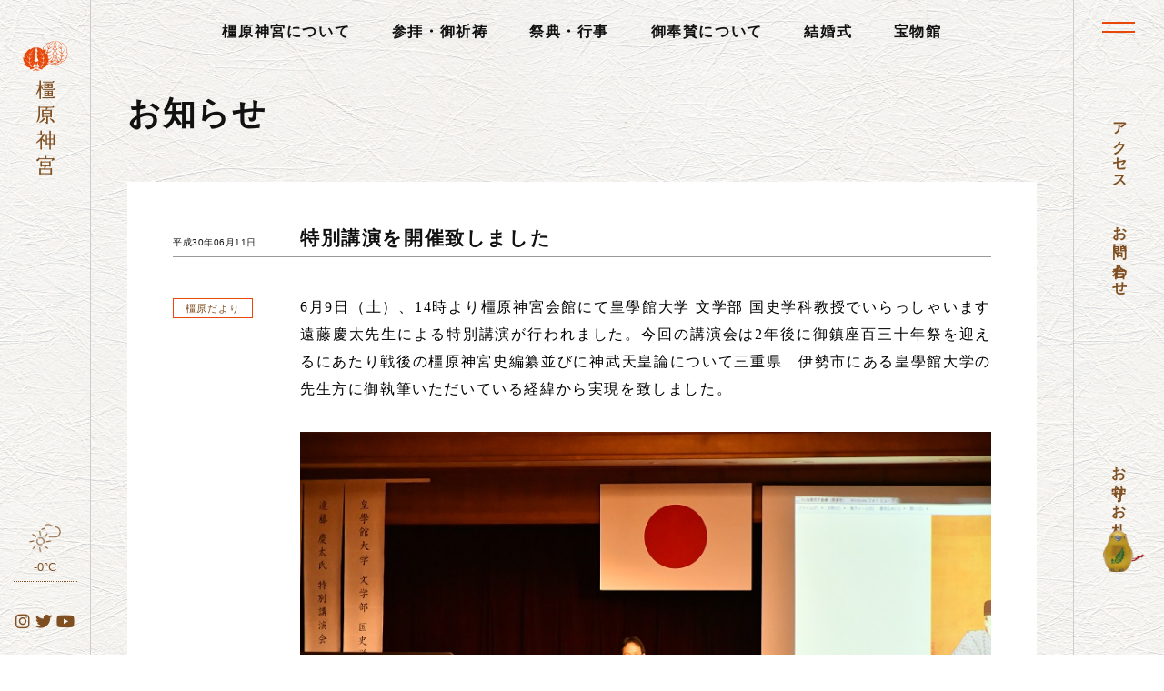

--- FILE ---
content_type: text/html; charset=UTF-8
request_url: https://kashiharajingu.or.jp/news/%E6%A9%BF%E5%8E%9F%E3%81%A0%E3%82%88%E3%82%8A/2036.html
body_size: 12212
content:
<!doctype html>
<!--[if IE 8]><html class="ie8"><![endif]-->
<!--[if !IE]><!--><html><!--<![endif]-->
<head prefix="og: http://ogp.me/ns# fb: http://ogp.me/ns/fb# article: http://ogp.me/ns/article#">
<meta charset="utf-8">

<!-- Google Tag Manager -->
<script>(function(w,d,s,l,i){w[l]=w[l]||[];w[l].push({'gtm.start':
new Date().getTime(),event:'gtm.js'});var f=d.getElementsByTagName(s)[0],
j=d.createElement(s),dl=l!='dataLayer'?'&l='+l:'';j.async=true;j.src=
'https://www.googletagmanager.com/gtm.js?id='+i+dl;f.parentNode.insertBefore(j,f);
})(window,document,'script','dataLayer','GTM-WK3CC9R');</script>
<!-- End Google Tag Manager -->

<!-- Global site tag (gtag.js) - Google Analytics -->
<script async src="https://www.googletagmanager.com/gtag/js?id=UA-52223229-1"></script>
<script>
  window.dataLayer = window.dataLayer || [];
  function gtag(){dataLayer.push(arguments);}
  gtag('js', new Date());

  gtag('config', 'UA-52223229-1');
</script>



<meta name="keywords" content="橿原神宮,神武天皇,奈良,橿原だより,特別講演を開催致しました" />
<meta name="description" content="橿原神宮の公式ホームページです。橿原神宮は、奈良県橿原市にあり、御祭神として日本の初代天皇・神武天皇（じんむてんのう）と媛蹈鞴五十鈴媛皇后（ひめたたらいすずひめこうごう）をお祀りしております。ホームページでは、当宮の御由緒、歴史、祭事・行事、境内のみどころなどをご紹介しております。6月9日（土）、14時より橿原神宮会館にて皇學館大学 文学部 国史学科教授でいらっしゃいます遠藤慶太..." />


<script type="text/javascript">
if ((navigator.userAgent.indexOf('iPhone') > 0) || navigator.userAgent.indexOf('iPod') > 0 || navigator.userAgent.indexOf('Android') > 0) {
        document.write('<meta name="viewport" content="width=device-width,initial-scale=1.0,maximum-scale=1.0">');
    }else{
        document.write('<meta name="viewport" content="width=1100,user-scalable=yes,maximum-scale=2">');
    }
</script>


<link rel="stylesheet" href="https://kashiharajingu.or.jp/wp/wp-content/themes/kashihara/style.css?20260126-1241" />
<link rel="shortcut icon" href="https://kashiharajingu.or.jp/wp/wp-content/themes/kashihara/favicon.ico" />

<title>特別講演を開催致しました &#8211; 橿原神宮</title>
<meta name='robots' content='max-image-preview:large' />
	<style>img:is([sizes="auto" i], [sizes^="auto," i]) { contain-intrinsic-size: 3000px 1500px }</style>
	<link rel='dns-prefetch' href='//www.google.com' />
<script type="text/javascript">
/* <![CDATA[ */
window._wpemojiSettings = {"baseUrl":"https:\/\/s.w.org\/images\/core\/emoji\/16.0.1\/72x72\/","ext":".png","svgUrl":"https:\/\/s.w.org\/images\/core\/emoji\/16.0.1\/svg\/","svgExt":".svg","source":{"concatemoji":"https:\/\/kashiharajingu.or.jp\/wp\/wp-includes\/js\/wp-emoji-release.min.js?ver=6.8.3"}};
/*! This file is auto-generated */
!function(s,n){var o,i,e;function c(e){try{var t={supportTests:e,timestamp:(new Date).valueOf()};sessionStorage.setItem(o,JSON.stringify(t))}catch(e){}}function p(e,t,n){e.clearRect(0,0,e.canvas.width,e.canvas.height),e.fillText(t,0,0);var t=new Uint32Array(e.getImageData(0,0,e.canvas.width,e.canvas.height).data),a=(e.clearRect(0,0,e.canvas.width,e.canvas.height),e.fillText(n,0,0),new Uint32Array(e.getImageData(0,0,e.canvas.width,e.canvas.height).data));return t.every(function(e,t){return e===a[t]})}function u(e,t){e.clearRect(0,0,e.canvas.width,e.canvas.height),e.fillText(t,0,0);for(var n=e.getImageData(16,16,1,1),a=0;a<n.data.length;a++)if(0!==n.data[a])return!1;return!0}function f(e,t,n,a){switch(t){case"flag":return n(e,"\ud83c\udff3\ufe0f\u200d\u26a7\ufe0f","\ud83c\udff3\ufe0f\u200b\u26a7\ufe0f")?!1:!n(e,"\ud83c\udde8\ud83c\uddf6","\ud83c\udde8\u200b\ud83c\uddf6")&&!n(e,"\ud83c\udff4\udb40\udc67\udb40\udc62\udb40\udc65\udb40\udc6e\udb40\udc67\udb40\udc7f","\ud83c\udff4\u200b\udb40\udc67\u200b\udb40\udc62\u200b\udb40\udc65\u200b\udb40\udc6e\u200b\udb40\udc67\u200b\udb40\udc7f");case"emoji":return!a(e,"\ud83e\udedf")}return!1}function g(e,t,n,a){var r="undefined"!=typeof WorkerGlobalScope&&self instanceof WorkerGlobalScope?new OffscreenCanvas(300,150):s.createElement("canvas"),o=r.getContext("2d",{willReadFrequently:!0}),i=(o.textBaseline="top",o.font="600 32px Arial",{});return e.forEach(function(e){i[e]=t(o,e,n,a)}),i}function t(e){var t=s.createElement("script");t.src=e,t.defer=!0,s.head.appendChild(t)}"undefined"!=typeof Promise&&(o="wpEmojiSettingsSupports",i=["flag","emoji"],n.supports={everything:!0,everythingExceptFlag:!0},e=new Promise(function(e){s.addEventListener("DOMContentLoaded",e,{once:!0})}),new Promise(function(t){var n=function(){try{var e=JSON.parse(sessionStorage.getItem(o));if("object"==typeof e&&"number"==typeof e.timestamp&&(new Date).valueOf()<e.timestamp+604800&&"object"==typeof e.supportTests)return e.supportTests}catch(e){}return null}();if(!n){if("undefined"!=typeof Worker&&"undefined"!=typeof OffscreenCanvas&&"undefined"!=typeof URL&&URL.createObjectURL&&"undefined"!=typeof Blob)try{var e="postMessage("+g.toString()+"("+[JSON.stringify(i),f.toString(),p.toString(),u.toString()].join(",")+"));",a=new Blob([e],{type:"text/javascript"}),r=new Worker(URL.createObjectURL(a),{name:"wpTestEmojiSupports"});return void(r.onmessage=function(e){c(n=e.data),r.terminate(),t(n)})}catch(e){}c(n=g(i,f,p,u))}t(n)}).then(function(e){for(var t in e)n.supports[t]=e[t],n.supports.everything=n.supports.everything&&n.supports[t],"flag"!==t&&(n.supports.everythingExceptFlag=n.supports.everythingExceptFlag&&n.supports[t]);n.supports.everythingExceptFlag=n.supports.everythingExceptFlag&&!n.supports.flag,n.DOMReady=!1,n.readyCallback=function(){n.DOMReady=!0}}).then(function(){return e}).then(function(){var e;n.supports.everything||(n.readyCallback(),(e=n.source||{}).concatemoji?t(e.concatemoji):e.wpemoji&&e.twemoji&&(t(e.twemoji),t(e.wpemoji)))}))}((window,document),window._wpemojiSettings);
/* ]]> */
</script>
<style id='wp-emoji-styles-inline-css' type='text/css'>

	img.wp-smiley, img.emoji {
		display: inline !important;
		border: none !important;
		box-shadow: none !important;
		height: 1em !important;
		width: 1em !important;
		margin: 0 0.07em !important;
		vertical-align: -0.1em !important;
		background: none !important;
		padding: 0 !important;
	}
</style>
<link rel='stylesheet' id='wp-block-library-css' href='https://kashiharajingu.or.jp/wp/wp-includes/css/dist/block-library/style.min.css?ver=6.8.3' type='text/css' media='all' />
<style id='classic-theme-styles-inline-css' type='text/css'>
/*! This file is auto-generated */
.wp-block-button__link{color:#fff;background-color:#32373c;border-radius:9999px;box-shadow:none;text-decoration:none;padding:calc(.667em + 2px) calc(1.333em + 2px);font-size:1.125em}.wp-block-file__button{background:#32373c;color:#fff;text-decoration:none}
</style>
<style id='global-styles-inline-css' type='text/css'>
:root{--wp--preset--aspect-ratio--square: 1;--wp--preset--aspect-ratio--4-3: 4/3;--wp--preset--aspect-ratio--3-4: 3/4;--wp--preset--aspect-ratio--3-2: 3/2;--wp--preset--aspect-ratio--2-3: 2/3;--wp--preset--aspect-ratio--16-9: 16/9;--wp--preset--aspect-ratio--9-16: 9/16;--wp--preset--color--black: #000000;--wp--preset--color--cyan-bluish-gray: #abb8c3;--wp--preset--color--white: #ffffff;--wp--preset--color--pale-pink: #f78da7;--wp--preset--color--vivid-red: #cf2e2e;--wp--preset--color--luminous-vivid-orange: #ff6900;--wp--preset--color--luminous-vivid-amber: #fcb900;--wp--preset--color--light-green-cyan: #7bdcb5;--wp--preset--color--vivid-green-cyan: #00d084;--wp--preset--color--pale-cyan-blue: #8ed1fc;--wp--preset--color--vivid-cyan-blue: #0693e3;--wp--preset--color--vivid-purple: #9b51e0;--wp--preset--gradient--vivid-cyan-blue-to-vivid-purple: linear-gradient(135deg,rgba(6,147,227,1) 0%,rgb(155,81,224) 100%);--wp--preset--gradient--light-green-cyan-to-vivid-green-cyan: linear-gradient(135deg,rgb(122,220,180) 0%,rgb(0,208,130) 100%);--wp--preset--gradient--luminous-vivid-amber-to-luminous-vivid-orange: linear-gradient(135deg,rgba(252,185,0,1) 0%,rgba(255,105,0,1) 100%);--wp--preset--gradient--luminous-vivid-orange-to-vivid-red: linear-gradient(135deg,rgba(255,105,0,1) 0%,rgb(207,46,46) 100%);--wp--preset--gradient--very-light-gray-to-cyan-bluish-gray: linear-gradient(135deg,rgb(238,238,238) 0%,rgb(169,184,195) 100%);--wp--preset--gradient--cool-to-warm-spectrum: linear-gradient(135deg,rgb(74,234,220) 0%,rgb(151,120,209) 20%,rgb(207,42,186) 40%,rgb(238,44,130) 60%,rgb(251,105,98) 80%,rgb(254,248,76) 100%);--wp--preset--gradient--blush-light-purple: linear-gradient(135deg,rgb(255,206,236) 0%,rgb(152,150,240) 100%);--wp--preset--gradient--blush-bordeaux: linear-gradient(135deg,rgb(254,205,165) 0%,rgb(254,45,45) 50%,rgb(107,0,62) 100%);--wp--preset--gradient--luminous-dusk: linear-gradient(135deg,rgb(255,203,112) 0%,rgb(199,81,192) 50%,rgb(65,88,208) 100%);--wp--preset--gradient--pale-ocean: linear-gradient(135deg,rgb(255,245,203) 0%,rgb(182,227,212) 50%,rgb(51,167,181) 100%);--wp--preset--gradient--electric-grass: linear-gradient(135deg,rgb(202,248,128) 0%,rgb(113,206,126) 100%);--wp--preset--gradient--midnight: linear-gradient(135deg,rgb(2,3,129) 0%,rgb(40,116,252) 100%);--wp--preset--font-size--small: 13px;--wp--preset--font-size--medium: 20px;--wp--preset--font-size--large: 36px;--wp--preset--font-size--x-large: 42px;--wp--preset--spacing--20: 0.44rem;--wp--preset--spacing--30: 0.67rem;--wp--preset--spacing--40: 1rem;--wp--preset--spacing--50: 1.5rem;--wp--preset--spacing--60: 2.25rem;--wp--preset--spacing--70: 3.38rem;--wp--preset--spacing--80: 5.06rem;--wp--preset--shadow--natural: 6px 6px 9px rgba(0, 0, 0, 0.2);--wp--preset--shadow--deep: 12px 12px 50px rgba(0, 0, 0, 0.4);--wp--preset--shadow--sharp: 6px 6px 0px rgba(0, 0, 0, 0.2);--wp--preset--shadow--outlined: 6px 6px 0px -3px rgba(255, 255, 255, 1), 6px 6px rgba(0, 0, 0, 1);--wp--preset--shadow--crisp: 6px 6px 0px rgba(0, 0, 0, 1);}:where(.is-layout-flex){gap: 0.5em;}:where(.is-layout-grid){gap: 0.5em;}body .is-layout-flex{display: flex;}.is-layout-flex{flex-wrap: wrap;align-items: center;}.is-layout-flex > :is(*, div){margin: 0;}body .is-layout-grid{display: grid;}.is-layout-grid > :is(*, div){margin: 0;}:where(.wp-block-columns.is-layout-flex){gap: 2em;}:where(.wp-block-columns.is-layout-grid){gap: 2em;}:where(.wp-block-post-template.is-layout-flex){gap: 1.25em;}:where(.wp-block-post-template.is-layout-grid){gap: 1.25em;}.has-black-color{color: var(--wp--preset--color--black) !important;}.has-cyan-bluish-gray-color{color: var(--wp--preset--color--cyan-bluish-gray) !important;}.has-white-color{color: var(--wp--preset--color--white) !important;}.has-pale-pink-color{color: var(--wp--preset--color--pale-pink) !important;}.has-vivid-red-color{color: var(--wp--preset--color--vivid-red) !important;}.has-luminous-vivid-orange-color{color: var(--wp--preset--color--luminous-vivid-orange) !important;}.has-luminous-vivid-amber-color{color: var(--wp--preset--color--luminous-vivid-amber) !important;}.has-light-green-cyan-color{color: var(--wp--preset--color--light-green-cyan) !important;}.has-vivid-green-cyan-color{color: var(--wp--preset--color--vivid-green-cyan) !important;}.has-pale-cyan-blue-color{color: var(--wp--preset--color--pale-cyan-blue) !important;}.has-vivid-cyan-blue-color{color: var(--wp--preset--color--vivid-cyan-blue) !important;}.has-vivid-purple-color{color: var(--wp--preset--color--vivid-purple) !important;}.has-black-background-color{background-color: var(--wp--preset--color--black) !important;}.has-cyan-bluish-gray-background-color{background-color: var(--wp--preset--color--cyan-bluish-gray) !important;}.has-white-background-color{background-color: var(--wp--preset--color--white) !important;}.has-pale-pink-background-color{background-color: var(--wp--preset--color--pale-pink) !important;}.has-vivid-red-background-color{background-color: var(--wp--preset--color--vivid-red) !important;}.has-luminous-vivid-orange-background-color{background-color: var(--wp--preset--color--luminous-vivid-orange) !important;}.has-luminous-vivid-amber-background-color{background-color: var(--wp--preset--color--luminous-vivid-amber) !important;}.has-light-green-cyan-background-color{background-color: var(--wp--preset--color--light-green-cyan) !important;}.has-vivid-green-cyan-background-color{background-color: var(--wp--preset--color--vivid-green-cyan) !important;}.has-pale-cyan-blue-background-color{background-color: var(--wp--preset--color--pale-cyan-blue) !important;}.has-vivid-cyan-blue-background-color{background-color: var(--wp--preset--color--vivid-cyan-blue) !important;}.has-vivid-purple-background-color{background-color: var(--wp--preset--color--vivid-purple) !important;}.has-black-border-color{border-color: var(--wp--preset--color--black) !important;}.has-cyan-bluish-gray-border-color{border-color: var(--wp--preset--color--cyan-bluish-gray) !important;}.has-white-border-color{border-color: var(--wp--preset--color--white) !important;}.has-pale-pink-border-color{border-color: var(--wp--preset--color--pale-pink) !important;}.has-vivid-red-border-color{border-color: var(--wp--preset--color--vivid-red) !important;}.has-luminous-vivid-orange-border-color{border-color: var(--wp--preset--color--luminous-vivid-orange) !important;}.has-luminous-vivid-amber-border-color{border-color: var(--wp--preset--color--luminous-vivid-amber) !important;}.has-light-green-cyan-border-color{border-color: var(--wp--preset--color--light-green-cyan) !important;}.has-vivid-green-cyan-border-color{border-color: var(--wp--preset--color--vivid-green-cyan) !important;}.has-pale-cyan-blue-border-color{border-color: var(--wp--preset--color--pale-cyan-blue) !important;}.has-vivid-cyan-blue-border-color{border-color: var(--wp--preset--color--vivid-cyan-blue) !important;}.has-vivid-purple-border-color{border-color: var(--wp--preset--color--vivid-purple) !important;}.has-vivid-cyan-blue-to-vivid-purple-gradient-background{background: var(--wp--preset--gradient--vivid-cyan-blue-to-vivid-purple) !important;}.has-light-green-cyan-to-vivid-green-cyan-gradient-background{background: var(--wp--preset--gradient--light-green-cyan-to-vivid-green-cyan) !important;}.has-luminous-vivid-amber-to-luminous-vivid-orange-gradient-background{background: var(--wp--preset--gradient--luminous-vivid-amber-to-luminous-vivid-orange) !important;}.has-luminous-vivid-orange-to-vivid-red-gradient-background{background: var(--wp--preset--gradient--luminous-vivid-orange-to-vivid-red) !important;}.has-very-light-gray-to-cyan-bluish-gray-gradient-background{background: var(--wp--preset--gradient--very-light-gray-to-cyan-bluish-gray) !important;}.has-cool-to-warm-spectrum-gradient-background{background: var(--wp--preset--gradient--cool-to-warm-spectrum) !important;}.has-blush-light-purple-gradient-background{background: var(--wp--preset--gradient--blush-light-purple) !important;}.has-blush-bordeaux-gradient-background{background: var(--wp--preset--gradient--blush-bordeaux) !important;}.has-luminous-dusk-gradient-background{background: var(--wp--preset--gradient--luminous-dusk) !important;}.has-pale-ocean-gradient-background{background: var(--wp--preset--gradient--pale-ocean) !important;}.has-electric-grass-gradient-background{background: var(--wp--preset--gradient--electric-grass) !important;}.has-midnight-gradient-background{background: var(--wp--preset--gradient--midnight) !important;}.has-small-font-size{font-size: var(--wp--preset--font-size--small) !important;}.has-medium-font-size{font-size: var(--wp--preset--font-size--medium) !important;}.has-large-font-size{font-size: var(--wp--preset--font-size--large) !important;}.has-x-large-font-size{font-size: var(--wp--preset--font-size--x-large) !important;}
:where(.wp-block-post-template.is-layout-flex){gap: 1.25em;}:where(.wp-block-post-template.is-layout-grid){gap: 1.25em;}
:where(.wp-block-columns.is-layout-flex){gap: 2em;}:where(.wp-block-columns.is-layout-grid){gap: 2em;}
:root :where(.wp-block-pullquote){font-size: 1.5em;line-height: 1.6;}
</style>
<link rel='stylesheet' id='contact-form-7-css' href='https://kashiharajingu.or.jp/wp/wp-content/plugins/contact-form-7/includes/css/styles.css?ver=6.1.2' type='text/css' media='all' />
<link rel='stylesheet' id='wp-forecast-weathericons-css' href='https://kashiharajingu.or.jp/wp/wp-content/plugins/wp-forecast//weather-icons/weather-icons.min.css?ver=9999' type='text/css' media='all' />
<link rel='stylesheet' id='wp-forecast-weathericons-wind-css' href='https://kashiharajingu.or.jp/wp/wp-content/plugins/wp-forecast//weather-icons/weather-icons-wind.min.css?ver=9999' type='text/css' media='all' />
<link rel='stylesheet' id='fancybox-css' href='https://kashiharajingu.or.jp/wp/wp-content/plugins/easy-fancybox/fancybox/1.5.4/jquery.fancybox.min.css?ver=6.8.3' type='text/css' media='screen' />
<link rel='stylesheet' id='wp-pagenavi-css' href='https://kashiharajingu.or.jp/wp/wp-content/plugins/wp-pagenavi/pagenavi-css.css?ver=2.70' type='text/css' media='all' />
<link rel='stylesheet' id='cf7cf-style-css' href='https://kashiharajingu.or.jp/wp/wp-content/plugins/cf7-conditional-fields/style.css?ver=2.6.4' type='text/css' media='all' />
<script type="text/javascript" src="https://kashiharajingu.or.jp/wp/wp-includes/js/jquery/jquery.min.js?ver=3.7.1" id="jquery-core-js"></script>
<script type="text/javascript" src="https://kashiharajingu.or.jp/wp/wp-includes/js/jquery/jquery-migrate.min.js?ver=3.4.1" id="jquery-migrate-js"></script>
<link rel="https://api.w.org/" href="https://kashiharajingu.or.jp/wp-json/" /><link rel="alternate" title="JSON" type="application/json" href="https://kashiharajingu.or.jp/wp-json/wp/v2/posts/2036" /><link rel="canonical" href="https://kashiharajingu.or.jp/news/%e6%a9%bf%e5%8e%9f%e3%81%a0%e3%82%88%e3%82%8a/2036.html" />
<link rel='shortlink' href='https://kashiharajingu.or.jp/?p=2036' />
<link rel="alternate" title="oEmbed (JSON)" type="application/json+oembed" href="https://kashiharajingu.or.jp/wp-json/oembed/1.0/embed?url=https%3A%2F%2Fkashiharajingu.or.jp%2Fnews%2F%25e6%25a9%25bf%25e5%258e%259f%25e3%2581%25a0%25e3%2582%2588%25e3%2582%258a%2F2036.html" />
<link rel="alternate" title="oEmbed (XML)" type="text/xml+oembed" href="https://kashiharajingu.or.jp/wp-json/oembed/1.0/embed?url=https%3A%2F%2Fkashiharajingu.or.jp%2Fnews%2F%25e6%25a9%25bf%25e5%258e%259f%25e3%2581%25a0%25e3%2582%2588%25e3%2582%258a%2F2036.html&#038;format=xml" />

<link href="https://fonts.googleapis.com/css2?family=Noto+Sans+JP:wght@400;700&display=swap" rel="stylesheet">

<!-- jQuery -->
<script type="text/javascript" src="https://ajax.googleapis.com/ajax/libs/jquery/1.12.4/jquery.min.js"></script>
<script type="text/javascript" src="https://kashiharajingu.or.jp/wp/wp-content/themes/kashihara/js/custom.js?20260126-1241"></script>
<script type="text/javascript" src="https://kashiharajingu.or.jp/wp/wp-content/themes/kashihara/js/jquery.tabslet.js"></script>
<script type="text/javascript" src="https://kashiharajingu.or.jp/wp/wp-content/themes/kashihara/js/jquery.easing.1.3.js"></script>
<script type="text/javascript" src="https://kashiharajingu.or.jp/wp/wp-content/themes/kashihara/js/jquery.bxslider.min.js"></script>
<link href="https://kashiharajingu.or.jp/wp/wp-content/themes/kashihara/js/jquery.bxslider.css" rel="stylesheet" type="text/css">
<script type="text/javascript" src="https://kashiharajingu.or.jp/wp/wp-content/themes/kashihara/js/drawer.min.js"></script>
<link href="https://kashiharajingu.or.jp/wp/wp-content/themes/kashihara/js/drawer.min.css" rel="stylesheet" type="text/css">
<script type="text/javascript" src="https://kashiharajingu.or.jp/wp/wp-content/themes/kashihara/js/iscroll.min.js"></script>
<script type="text/javascript" src="https://kashiharajingu.or.jp/wp/wp-content/themes/kashihara/js/jquery.mb.YTPlayer.min.js"></script>
<link rel="stylesheet" href="https://kashiharajingu.or.jp/wp/wp-content/themes/kashihara/fonts/css/font-awesome.min.css" type="text/css" />
<link rel="stylesheet" href="https://cdnjs.cloudflare.com/ajax/libs/font-awesome/6.4.2/css/all.min.css">
<script src="https://ajaxzip3.github.io/ajaxzip3.js" charset="UTF-8"></script>

</head>

<body data-rsssl=1 class="drawer drawer--right single %e6%a9%bf%e5%8e%9f%e3%81%a0%e3%82%88%e3%82%8a">

<a name="top" id="top"></a>

<div id="left" class="only_pc">
<a href="https://kashiharajingu.or.jp" class="logo"><span>橿原神宮</span></a>
<a href="https://kashiharajingu.or.jp/130/" class="left_130"><span>御鎮座百三十年</span></a>



<div class="weather">
<div id="wp-forecast-2" class="widget wp_forecast_widget"><div class="widget-content clear"><h2 class="widgettitle"></h2>
<div id="wp-forecastA" class="wp-forecast">
<div class="wp-forecast-curr">
<div class="wp-forecast-curr-head"><div></div>
</div>
<div class="wp-forecast-curr-block"><div class='wp-forecast-curr-left'><img class='wp-forecast-curr-left' src='https://kashiharajingu.or.jp/wp/wp-content/plugins/wp-forecast/icons/03.png' alt='Mainly clear' width='80' height='80' />
<br /></div><div class='wp-forecast-curr-right'><div>-0&deg;C</div></div>
</div>
<div class="wp-forecast-curr-details"></div>
</div>
<div class="wp-forecast-fc">
</div>
</div>
<div style="clear:inherit;">&nbsp;</div></div></div></div>

<div class="sns">
<ul>
<li><a href="https://www.instagram.com/kashihara_jingu/" target="_blank" class="sns_in"><span>橿原神宮 公式 Instagram</span></a></li>
<li><a href="https://twitter.com/kashihara_jingu" target="_blank" class="sns_tw"><span>橿原神宮 公式 Twitter</span></a></li>
<li><a href="https://www.youtube.com/channel/UCT5Eor8nuDsCWIsS5G7BMXw/videos" target="_blank" class="sns_yt"><span>橿原神宮 YouTube 公式チャンネル</span></a></li>
</ul>
</div>

<!--//#LEFT--></div>


<div id="header2" class="only_pc">
<ul class="menu">
<li class="about"><a href="https://kashiharajingu.or.jp/about/">橿原神宮について</a></li>
<li class="pray"><a href="https://kashiharajingu.or.jp/pray/">参拝・御祈祷</a></li>
<li class="event"><a href="https://kashiharajingu.or.jp/event/">祭典・行事</a></li>
<li class="offer"><a href="https://kashiharajingu.or.jp/offer/">御奉賛について</a></li>
<li class="wedding"><a href="https://kashiharajingu.or.jp/wedding/">結婚式</a></li>
<li class="houmotsukan"><a href="https://kashiharajingu.or.jp/point/8289.html">宝物館</a></li>
</ul>
<!--//#HEADER2--></div>

<div id="header3" class="only_sp">
<a href="https://kashiharajingu.or.jp" class="logo"><span>橿原神宮</span></a>
<a href="https://kashiharajingu.or.jp/access/" class="access"><span>アクセス</span></a>
<a href="#top" class="pagetop">ページ<br>先頭へ</a>
<!--//#HEADER3--></div>

<button type="button" class="drawer-toggle drawer-hamburger">
<span class="sr-only">toggle navigation</span>
<span class="drawer-hamburger-icon"></span>
</button>

<div id="right" class="only_pc">
<ul>
<li><a href="https://kashiharajingu.or.jp/access/">アクセス</a></li>
<li><a href="https://kashiharajingu.or.jp/contact/">お問い合わせ</a></li>
<li class="amulet"><a href="https://kashiharajingu.or.jp/amulet">お守り・お札</a></li>
</ul>
<a href="#top" class="pagetop">ページ<br>先頭へ</a>
<!--//#RIGHT--></div>

<nav class="drawer-nav" role="navigation">
<ul class="drawer-menu">
<li class="home only_pc"><a class="drawer-menu-item" href=""><span>橿原神宮</span></a></li>
<li><a class="drawer-menu-item" href="https://kashiharajingu.or.jp">HOME</a></li>
</ul>
<ul class="drawer-menu dm1">
<li><a class="drawer-menu-item" href="https://kashiharajingu.or.jp/about/">橿原神宮について</a></li>
<li><a class="drawer-menu-item" href="https://kashiharajingu.or.jp/pray/">参拝・御祈祷</a></li>
<li><a class="drawer-menu-item" href="https://kashiharajingu.or.jp/event/">祭典・行事</a></li>
<li><a class="drawer-menu-item" href="https://kashiharajingu.or.jp/offer/">御奉賛について</a></li>
<li><a class="drawer-menu-item" href="https://kashiharajingu.or.jp/wedding/">結婚式</a></li>
<li><a class="drawer-menu-item" href="https://kashiharajingu.or.jp/amulet">お守り・お札</a></li>
<li><a class="drawer-menu-item" href="https://kashiharajingu.or.jp/point">境内見どころ</a></li>
</ul>
<ul class="drawer-menu dm2">
<li><a class="drawer-menu-item" href="https://kashiharajingu.or.jp/point/8289.html">宝物館</a></li>
<li><a class="drawer-menu-item" href="https://kashiharajingu.or.jp/point/8282.html">末社 長山稲荷社</a></li>
</ul>
<ul class="drawer-menu dm3">
<li><a class="drawer-menu-item" href="https://kashiharajingu.or.jp/news/">お知らせ</a></li>
<li><a class="drawer-menu-item" href="https://kashiharajingu.or.jp/faq/">よくある質問</a></li>
<li style="display:none"><a class="drawer-menu-item" href="">施設利用等について</a></li>
<li style="display:none"><a class="drawer-menu-item" href="">ダウンロード</a></li>
<li><a class="drawer-menu-item" href="https://kashiharajingu.or.jp/contact/">お問い合わせ</a></li>
<li><a class="drawer-menu-item" href="https://kashiharajingu.or.jp/privacy/">プライバシーポリシー</a></li>
</ul>


<ul class="season">


<li>
<div class="weather">
<div id="wp-forecast-2" class="widget wp_forecast_widget"><div class="widget-content clear"><h2 class="widgettitle"></h2>
<div id="wp-forecastA" class="wp-forecast">
<div class="wp-forecast-curr">
<div class="wp-forecast-curr-head"><div></div>
</div>
<div class="wp-forecast-curr-block"><div class='wp-forecast-curr-left'><img class='wp-forecast-curr-left' src='https://kashiharajingu.or.jp/wp/wp-content/plugins/wp-forecast/icons/03.png' alt='Mainly clear' width='80' height='80' />
<br /></div><div class='wp-forecast-curr-right'><div>-0&deg;C</div></div>
</div>
<div class="wp-forecast-curr-details"></div>
</div>
<div class="wp-forecast-fc">
</div>
</div>
<div style="clear:inherit;">&nbsp;</div></div></div></div>
</li>

<li>
<div class="sns">
<ul>
<li><a href="https://www.instagram.com/kashihara_jingu/" target="_blank" class="sns_in"><span>橿原神宮 公式 Instagram</span></a></li>
<li><a href="https://twitter.com/kashihara_jingu" target="_blank" class="sns_tw"><span>橿原神宮 公式 Twitter</span></a></li>
<li><a href="https://www.youtube.com/channel/UCT5Eor8nuDsCWIsS5G7BMXw/videos" target="_blank" class="sns_yt"><span>橿原神宮 YouTube 公式チャンネル</span></a></li>
</ul>
</div>
</li>

<li class="print_map"><a href="https://kashiharajingu.or.jp/wp/wp-content/uploads/2024/09/240906　keidaimap_b4.pdf" target="_blank"><span>印刷用 橿原神宮境内マップ</span></a></li>

</ul>

<p class="copy">&copy;2014-2020 橿原神宮</p>
</nav>

<main role="main">


<h1 class="news">お知らせ</h1>

<div class="news">

<div class="news_entry fade">
<p class="date">平成30年06月11日</p><h2>特別講演を開催致しました</h2>
<ul class="post-categories">
	<li><a href="https://kashiharajingu.or.jp/news/%e6%a9%bf%e5%8e%9f%e3%81%a0%e3%82%88%e3%82%8a" rel="category tag">橿原だより</a></li></ul>
<div class="news_content fade">
<p>6月9日（土）、14時より橿原神宮会館にて皇學館大学 文学部 国史学科教授でいらっしゃいます遠藤慶太先生による特別講演が行われました。今回の講演会は2年後に御鎮座百三十年祭を迎えるにあたり戦後の橿原神宮史編纂並びに神武天皇論について三重県　伊勢市にある皇學館大学の先生方に御執筆いただいている経緯から実現を致しました。<img fetchpriority="high" decoding="async" src="https://kashiharajingu.or.jp/wp/wp-content/uploads/2018/06/687ceaf75102c396586001e5c5d9aed6.jpg" alt="" class="alignnone wp-image-2040 size-full" width="836" height="557" srcset="https://kashiharajingu.or.jp/wp/wp-content/uploads/2018/06/687ceaf75102c396586001e5c5d9aed6.jpg 836w, https://kashiharajingu.or.jp/wp/wp-content/uploads/2018/06/687ceaf75102c396586001e5c5d9aed6-768x512.jpg 768w" sizes="(max-width: 836px) 100vw, 836px" />「神武天皇の末孫」として―近世の神武天皇―」と題したこの度の講演会は先生が実際苦労の中、手にされた大変貴重な史料写真等を元にお話をいただきました。</p>
<p>テーマとして大変難しい題材ではございましたが、先生の巧みな言葉選びにより、大変分かり易い講演となりました。</p>
<p>また、約2時間と長丁場にも関わらず、来場者の方々は熱心に先生のお話に聞き入っていらっしゃいました。御来場の皆様におかれましてはお忙しい所お越しいただき、誠にありがとうございました。</p>

</div>

<!--//.news_entry--></div>

<a href="https://kashiharajingu.or.jp/news" class="view_all return">お知らせ一覧に戻る</a>

<!--//.news--></div>




<div class="sns_share fade">
<ul class="sns_share">
<li><!-- Twitter X -->
<a rel="nofollow noopener" target="_blank" class="tw" href="https://twitter.com/share?url=https://kashiharajingu.or.jp/news/%E6%A9%BF%E5%8E%9F%E3%81%A0%E3%82%88%E3%82%8A/2036.html&#038;text=%E7%89%B9%E5%88%A5%E8%AC%9B%E6%BC%94%E3%82%92%E9%96%8B%E5%82%AC%E8%87%B4%E3%81%97%E3%81%BE%E3%81%97%E3%81%9F%20【橿原神宮】"><span>Twitter X でシェアする</span></a>
</li>
<li><!-- Facebook -->
<a rel="nofollow noopener" target="_blank" class="fb" href="https://www.facebook.com/sharer/sharer.php?u=https://kashiharajingu.or.jp/news/%E6%A9%BF%E5%8E%9F%E3%81%A0%E3%82%88%E3%82%8A/2036.html"><span>Facebook</span></a>
</li>
<li><!-- Line -->
<a rel="nofollow noopener" target="_blank" class="ln" href="http://line.me/R/msg/text/?https://kashiharajingu.or.jp/news/%E6%A9%BF%E5%8E%9F%E3%81%A0%E3%82%88%E3%82%8A/2036.html"><span>LINE</span></a>
</li>
</ul>
</div>


<style type="text/css">
div.sns_share {width:400px; margin:20px auto !important;}
div.sns_share ul.sns_share {display:flex; flex-wrap:nowrap;}
div.sns_share ul.sns_share li {width:100%; border:1px #FFFFFF00 solid;}
div.sns_share ul.sns_share li a {display:block; text-align:center; text-decoration:none; color:#FFF; font-size:20px; line-height:30px; padding:5px 0;}
div.sns_share ul.sns_share li a::before {font-family:"FontAwesome"; color:#FFF;}
div.sns_share ul.sns_share li a.tw {background:#55acee;}
div.sns_share ul.sns_share li a.tw::before {content:"\e61b";}
div.sns_share ul.sns_share li a.fb {background:#3b5998;}
div.sns_share ul.sns_share li a.fb::before {content:"\f39e";}
div.sns_share ul.sns_share li a.ln {background:#00c300;}
div.sns_share ul.sns_share li a.ln::before {content:"\f3c0";}
div.sns_share ul.sns_share li a span {display:none;}
div.sns_share ul.sns_share li a:hover {background:#101010;}

@media screen and (max-width:767px){
div.sns_share {width:100%; box-sizing:border-box; padding:0 20px;}
}

</style>

<div id="footer">
<div class="area">

<div class="right fade">
<h3>《開閉門時間》</h3>
【12月・1月】<br>開門：午前6時半 ／ 閉門：午後5時<br>
〈 2 ・ 3 月〉午前6時半／午後5時半<br />
〈 4 ・ 5 月〉午前6時／午後6時<br />
〈 6 ・ 7 月〉午前5時半／午後6時<br />
〈 8 ・ 9 月〉午前6時／午後6時<br />
〈10・11月〉午前6時半／午後5時半<br />
※祭典等により変更の場合があります。<br />
※12/31～1/7は別に定めます。<br>

<hr>
<h4>《御祈祷・その他受付》</h4>
	午前9時〜午後4時<br>

<h4>《宝物館》</h4>
平　日　　　　午前10時～午後3時<br />
土・日・祝日　午前    9時～午後4時<br />
<br />
※臨時休館あり</div>

<div class="left">
<h2><a href="https://kashiharajingu.or.jp"><span>橿原神宮</span></a></h2>
<ul>
<li>〒634-8550 奈良県橿原市久米町934</li>
<li>電話：0744-22-3271 ／ FAX：0744-24-7720</li>
</ul>
<div class="map">
<iframe src="https://www.google.com/maps/embed?pb=!1m18!1m12!1m3!1d15643.548874046553!2d135.7820899575219!3d34.48637568206932!2m3!1f0!2f0!3f0!3m2!1i1024!2i768!4f13.1!3m3!1m2!1s0x0%3A0x39c5888dab929d3!2z5qm_5Y6f56We5a6u!5e0!3m2!1sja!2sjp!4v1607510882143!5m2!1sja!2sjp" width="600" height="450" frameborder="0" style="border:0;" allowfullscreen="" aria-hidden="false" tabindex="0"></iframe>
</div>
</div>

<div class="clear"></div>

<ul class="bottom">
<li><a href="https://kashiharajingu.or.jp/news/">お知らせ</a></li>
<li><a href="https://kashiharajingu.or.jp/faq/">よくある質問</a></li>
<li style="display:none"><a href="">ダウンロード</a></li>
<li><a href="https://kashiharajingu.or.jp/contact/">お問い合わせ</a></li>
<li><a href="https://kashiharajingu.or.jp/privacy/">プライバシーポリシー</a></li>
<li class="copy">&copy;2014-2020 <a href="https://kashiharajingu.or.jp">橿原神宮</a></li>
</ul>

</div>
<!--//#FOOTER--></div>

</main>

<script type="speculationrules">
{"prefetch":[{"source":"document","where":{"and":[{"href_matches":"\/*"},{"not":{"href_matches":["\/wp\/wp-*.php","\/wp\/wp-admin\/*","\/wp\/wp-content\/uploads\/*","\/wp\/wp-content\/*","\/wp\/wp-content\/plugins\/*","\/wp\/wp-content\/themes\/kashihara\/*","\/*\\?(.+)"]}},{"not":{"selector_matches":"a[rel~=\"nofollow\"]"}},{"not":{"selector_matches":".no-prefetch, .no-prefetch a"}}]},"eagerness":"conservative"}]}
</script>
<script type="text/javascript" src="https://kashiharajingu.or.jp/wp/wp-includes/js/dist/hooks.min.js?ver=4d63a3d491d11ffd8ac6" id="wp-hooks-js"></script>
<script type="text/javascript" src="https://kashiharajingu.or.jp/wp/wp-includes/js/dist/i18n.min.js?ver=5e580eb46a90c2b997e6" id="wp-i18n-js"></script>
<script type="text/javascript" id="wp-i18n-js-after">
/* <![CDATA[ */
wp.i18n.setLocaleData( { 'text direction\u0004ltr': [ 'ltr' ] } );
/* ]]> */
</script>
<script type="text/javascript" src="https://kashiharajingu.or.jp/wp/wp-content/plugins/contact-form-7/includes/swv/js/index.js?ver=6.1.2" id="swv-js"></script>
<script type="text/javascript" id="contact-form-7-js-translations">
/* <![CDATA[ */
( function( domain, translations ) {
	var localeData = translations.locale_data[ domain ] || translations.locale_data.messages;
	localeData[""].domain = domain;
	wp.i18n.setLocaleData( localeData, domain );
} )( "contact-form-7", {"translation-revision-date":"2025-09-30 07:44:19+0000","generator":"GlotPress\/4.0.1","domain":"messages","locale_data":{"messages":{"":{"domain":"messages","plural-forms":"nplurals=1; plural=0;","lang":"ja_JP"},"This contact form is placed in the wrong place.":["\u3053\u306e\u30b3\u30f3\u30bf\u30af\u30c8\u30d5\u30a9\u30fc\u30e0\u306f\u9593\u9055\u3063\u305f\u4f4d\u7f6e\u306b\u7f6e\u304b\u308c\u3066\u3044\u307e\u3059\u3002"],"Error:":["\u30a8\u30e9\u30fc:"]}},"comment":{"reference":"includes\/js\/index.js"}} );
/* ]]> */
</script>
<script type="text/javascript" id="contact-form-7-js-before">
/* <![CDATA[ */
var wpcf7 = {
    "api": {
        "root": "https:\/\/kashiharajingu.or.jp\/wp-json\/",
        "namespace": "contact-form-7\/v1"
    }
};
/* ]]> */
</script>
<script type="text/javascript" src="https://kashiharajingu.or.jp/wp/wp-content/plugins/contact-form-7/includes/js/index.js?ver=6.1.2" id="contact-form-7-js"></script>
<script type="text/javascript" id="google-invisible-recaptcha-js-before">
/* <![CDATA[ */
var renderInvisibleReCaptcha = function() {

    for (var i = 0; i < document.forms.length; ++i) {
        var form = document.forms[i];
        var holder = form.querySelector('.inv-recaptcha-holder');

        if (null === holder) continue;
		holder.innerHTML = '';

         (function(frm){
			var cf7SubmitElm = frm.querySelector('.wpcf7-submit');
            var holderId = grecaptcha.render(holder,{
                'sitekey': '6LeOUy8qAAAAAFmXhkxA4ASbcqaRodoiGqADNwqW', 'size': 'invisible', 'badge' : 'bottomright',
                'callback' : function (recaptchaToken) {
					if((null !== cf7SubmitElm) && (typeof jQuery != 'undefined')){jQuery(frm).submit();grecaptcha.reset(holderId);return;}
					 HTMLFormElement.prototype.submit.call(frm);
                },
                'expired-callback' : function(){grecaptcha.reset(holderId);}
            });

			if(null !== cf7SubmitElm && (typeof jQuery != 'undefined') ){
				jQuery(cf7SubmitElm).off('click').on('click', function(clickEvt){
					clickEvt.preventDefault();
					grecaptcha.execute(holderId);
				});
			}
			else
			{
				frm.onsubmit = function (evt){evt.preventDefault();grecaptcha.execute(holderId);};
			}


        })(form);
    }
};
/* ]]> */
</script>
<script type="text/javascript" async defer src="https://www.google.com/recaptcha/api.js?onload=renderInvisibleReCaptcha&amp;render=explicit" id="google-invisible-recaptcha-js"></script>
<script type="text/javascript" src="https://kashiharajingu.or.jp/wp/wp-content/plugins/easy-fancybox/vendor/purify.min.js?ver=6.8.3" id="fancybox-purify-js"></script>
<script type="text/javascript" id="jquery-fancybox-js-extra">
/* <![CDATA[ */
var efb_i18n = {"close":"Close","next":"Next","prev":"Previous","startSlideshow":"Start slideshow","toggleSize":"Toggle size"};
/* ]]> */
</script>
<script type="text/javascript" src="https://kashiharajingu.or.jp/wp/wp-content/plugins/easy-fancybox/fancybox/1.5.4/jquery.fancybox.min.js?ver=6.8.3" id="jquery-fancybox-js"></script>
<script type="text/javascript" id="jquery-fancybox-js-after">
/* <![CDATA[ */
var fb_timeout, fb_opts={'autoScale':true,'showCloseButton':true,'margin':20,'pixelRatio':'false','centerOnScroll':true,'enableEscapeButton':true,'overlayShow':true,'hideOnOverlayClick':true,'overlayColor':'#000','overlayOpacity':0.6,'minVpHeight':320,'disableCoreLightbox':'true','enableBlockControls':'true','fancybox_openBlockControls':'true' };
if(typeof easy_fancybox_handler==='undefined'){
var easy_fancybox_handler=function(){
jQuery([".nolightbox","a.wp-block-file__button","a.pin-it-button","a[href*='pinterest.com\/pin\/create']","a[href*='facebook.com\/share']","a[href*='twitter.com\/share']"].join(',')).addClass('nofancybox');
jQuery('a.fancybox-close').on('click',function(e){e.preventDefault();jQuery.fancybox.close()});
/* IMG */
						var unlinkedImageBlocks=jQuery(".wp-block-image > img:not(.nofancybox,figure.nofancybox>img)");
						unlinkedImageBlocks.wrap(function() {
							var href = jQuery( this ).attr( "src" );
							return "<a href='" + href + "'></a>";
						});
var fb_IMG_select=jQuery('a[href*=".jpg" i]:not(.nofancybox,li.nofancybox>a,figure.nofancybox>a),area[href*=".jpg" i]:not(.nofancybox),a[href*=".jpeg" i]:not(.nofancybox,li.nofancybox>a,figure.nofancybox>a),area[href*=".jpeg" i]:not(.nofancybox),a[href*=".png" i]:not(.nofancybox,li.nofancybox>a,figure.nofancybox>a),area[href*=".png" i]:not(.nofancybox),a[href*=".webp" i]:not(.nofancybox,li.nofancybox>a,figure.nofancybox>a),area[href*=".webp" i]:not(.nofancybox),a[href*=".gif" i]:not(.nofancybox,li.nofancybox>a,figure.nofancybox>a),area[href*=".gif" i]:not(.nofancybox)');
fb_IMG_select.addClass('fancybox image').attr('rel','gallery');
jQuery('a.fancybox,area.fancybox,.fancybox>a').each(function(){jQuery(this).fancybox(jQuery.extend(true,{},fb_opts,{'transition':'elastic','transitionIn':'elastic','easingIn':'easeOutBack','transitionOut':'elastic','easingOut':'easeInBack','opacity':false,'hideOnContentClick':false,'titleShow':false,'titlePosition':'over','titleFromAlt':false,'showNavArrows':true,'enableKeyboardNav':true,'cyclic':false,'mouseWheel':'true'}))});
};};
jQuery(easy_fancybox_handler);jQuery(document).on('post-load',easy_fancybox_handler);
/* ]]> */
</script>
<script type="text/javascript" src="https://kashiharajingu.or.jp/wp/wp-content/plugins/easy-fancybox/vendor/jquery.easing.min.js?ver=1.4.1" id="jquery-easing-js"></script>
<script type="text/javascript" src="https://kashiharajingu.or.jp/wp/wp-content/plugins/easy-fancybox/vendor/jquery.mousewheel.min.js?ver=3.1.13" id="jquery-mousewheel-js"></script>
<script type="text/javascript" id="wpcf7cf-scripts-js-extra">
/* <![CDATA[ */
var wpcf7cf_global_settings = {"ajaxurl":"https:\/\/kashiharajingu.or.jp\/wp\/wp-admin\/admin-ajax.php"};
/* ]]> */
</script>
<script type="text/javascript" src="https://kashiharajingu.or.jp/wp/wp-content/plugins/cf7-conditional-fields/js/scripts.js?ver=2.6.4" id="wpcf7cf-scripts-js"></script>
</body>
</html>



--- FILE ---
content_type: text/css
request_url: https://kashiharajingu.or.jp/wp/wp-content/themes/kashihara/style.css?20260126-1241
body_size: 35814
content:
/*
Theme Name: Kashiharajingu
Theme URI:https://kashiharajingu.or.jp/
Version: 1.0
Author:
Author URI:https://kashiharajingu.or.jp/
Description: Theme for "橿原神宮".
*/


@charset "utf-8";
/* CSS Document */

@import url(https://kashiharajingu.or.jp/wp/wp-content/themes/kashihara/old.css);


body {
font-size:16px;
line-height:30px;
letter-spacing:0.1em;
color:#111;
margin:0;
padding:0;
-webkit-text-size-adjust:100%;
background:url("images/bg.jpg");
background-size:1200px !important;
background-repeat:repeat !important;
z-index:-1;
}

body *{text-align:justify; text-justify:inter-ideograph; transition:0.2s;
font-family:'游明朝','Yu Mincho',YuMincho,'Hiragino Mincho Pro',serif; font-weight:bold;
background-size:contain !important; background-repeat:no-repeat !important;}


*::before,
*::after {font-weight:normal; background-size:contain !important; background-repeat:no-repeat !important;}

div,ul,ol,li,p,h1,h2,h3,h4,h5,input,dl,dt,dd,figure {
padding:0;
margin:0;
}

ul,ol {list-style-type: none;}
img {border:none; max-width:100% !important; height:auto;}

/* link */
a {transition:0.2s;}
a:link {color:#111; text-decoration:none;}
a:visited {color:#111; text-decoration:none;}
a:active {color:#e84709; text-decoration:underline;}
a:hover {color:#e84709; text-decoration:underline;}
a img {transition:0.2s;}
a:hover img {filter:alpha(opacity=80);-moz-opacity:0.80;opacity:0.80;}

rt {text-align:start;}

/* scroll bar (chrome) */
::-webkit-scrollbar {width:3px; height:3px;}
::-webkit-scrollbar-thumb {background:#e84709; border-radius:10px;}
::-webkit-scrollbar-track {background:#FFF; border-left:solid 1px #EEE;}

div.clear {clear:both;}

/* #LEFT -------------------------------------------------- */
div#left {width:100px; box-sizing:border-box; position:fixed; left:0; top:0; bottom:0; border-right:1px #CCC solid; z-index:100}
H1.logo,
a.logo {display:block; width:60px; height:170px; background:url("images/left_logo.png"); margin:35px auto 0;}
H1.logo span,
a.logo span {display:none;}
body:not(.index) a:hover.logo {opacity:0.8}

div#left a.left_130 {display:none; width:35px; height:155px; background: url("images/bn_130_left.png"); margin:0 auto; position:absolute; left:0; right:0; bottom:250px;}
div#left a.left_130:hover {background: url("images/bn_130_left_on.png");}
div#left a.left_130 span {display:none;}

div#left div.season {position:absolute; left:0; right:0; bottom:160px; width:70px; margin:0 auto; border-bottom:1px #804f21 dotted;}
div#left div.weather {position:absolute; left:0; right:0; bottom:80px; width:70px; margin:0 auto; border-bottom:1px #804f21 dotted;}
div#left div.sns {position:absolute; left:0; right:0; bottom:20px; width:70px; margin:0 auto;}

/*season*/
div.season {}
div.season p {text-align:center; font-family:"游ゴシック Medium","Yu Gothic Medium","游ゴシック体",YuGothic,'メイリオ', Meiryo, Osaka, sans-serif; font-size:12px; font-weight:normal; letter-spacing:0; color:#804f21;}
div.season p img {display:block; width:40px; height:auto; margin:0 auto;}

/*weather*/
div.weather {}
div.weather div.wp_forecast_widget {}
div.weather div.wp_forecast_widget div.wp-forecast-curr-left {margin-bottom:0;}
div.weather div.wp_forecast_widget div.wp-forecast-curr-left img {display:block; width:35px; height:auto; margin:0 auto;}
div.weather div.wp_forecast_widget div.wp-forecast-curr-right {}
div.weather div.wp_forecast_widget div.wp-forecast-curr-right div {font-family:"Arial"; letter-spacing:0; text-align:center; color:#804f21; font-size:13px; font-weight:normal;}
div.weather div.wp_forecast_widget br {display:none;}
div.weather div.wp_forecast_widget div[style="clear:inherit;"] {display:none;}

/*sns*/
div.sns ul {text-align:center;}
div.sns ul li {display:inline-block; letter-spacing:0;}
div.sns ul li a {text-decoration:none;}
div.sns ul li a::before {font-family:"FontAwesome"; font-size:18px; color:#804f21;}
div.sns ul li a.sns_in::before {content:"\f16d";}
div.sns ul li a.sns_tw::before {content:"\f099";}
div.sns ul li a.sns_yt::before {content:"\f16a";}
div.sns ul li a.sns_in:hover::before {color:#d6249f; background:-webkit-linear-gradient(45deg, #fdf497, #fdf497, #fd5949, #d6249f, #285AEB); -webkit-background-clip:text; -webkit-text-fill-color:transparent;}
div.sns ul li a.sns_tw:hover::before {color:#5eaade;}
div.sns ul li a.sns_yt:hover::before {color:#CC0000;}
div.sns ul li a span {display:none;}


/*LEFT 縮小*/
@media screen and (max-height:700px){
div#left a.left_130 {bottom:200px;}
}
@media screen and (max-height:600px){
div#left a.left_130 {display:none;}
}



/* #HEADER -------------------------------------------------- */
div#header {margin:0 100px;}
div#header ul.menu {text-align:center; position:absolute; top:10px; left:100px; right:100px; z-index:51;}
div#header ul.menu li {display:inline-block;}
div#header ul.menu li a {display:block; font-size:18px; line-height:50px; color:#FFF; font-weight:normal; text-decoration:none; padding:0 20px; filter:drop-shadow(0px 0px 5px rgba(0,0,100,0.5)); position:relative; overflow:hidden;}
div#header ul.menu li a::after {content:""; position:absolute; left:1.1em; right:1.3em; bottom:5px; height:.5px; background:#FFF; filter:drop-shadow(0px 0px 5px rgba(0,0,100,0.3));}
div#header ul.menu li a::before {content:""; position:absolute; left:1.1em; right:100%; bottom:5px; height:.5px; transition:.2s; background:#e84709; filter:none; z-index:1}
div#header ul.menu li a:hover::before {right:1.3em;}

/* #HEADER2 -------------------------------------------------- */
div#header2 {position:fixed; left:0; right:0; height:100px; background:url("images/bg2.png"); background-size:1200px !important; background-repeat:repeat-x !important; z-index:50;}
div#header2 ul.menu {text-align:center; position:absolute; top:10px; left:100px; right:100px; z-index:51;}
div#header2 ul.menu li {display:inline-block;}
div#header2 ul.menu li a {display:block; font-size:18px; line-height:50px; color:#111; font-weight:bold; text-decoration:none; padding:0 20px; filter:drop-shadow(0px 0px 3px rgba(230,230,230,0.9)); position:relative;}
div#header2 ul.menu li a::after {content:""; position:absolute; left:1.1em; right:1.3em; bottom:5px; height:.5px; background:#111; filter:drop-shadow(0px 0px 3px rgba(230,230,230,0.6));}
div#header2 ul.menu li a::before {content:""; position:absolute; left:1.1em; right:100%; bottom:5px; height:.5px; transition:.2s; background:#e84709; filter:none; z-index:1}
div#header2 ul.menu li a:hover::before {right:1.3em;}


/*HEADERs 縮小*/
@media screen and (max-width:1300px){
div#header ul.menu li a,
div#header2 ul.menu li a {font-size:16px;}
}
@media screen and (max-width:1200px){
div#header ul.menu li a,
div#header2 ul.menu li a {font-size:14px;}
}
@media screen and (max-width:1100px){
div#header ul.menu li a,
div#header2 ul.menu li a {padding:0 10px;}
}
@media screen and (max-width:1000px){
div#header,
div#header2 {display:none;}
}



/* #RIGHT -------------------------------------------------- */
div#right {width:100px; box-sizing:border-box; position:fixed; right:0; top:0; bottom:0; border-left:1px #CCC solid; z-index:100;}
div#right ul {writing-mode:vertical-rl; margin-top:20vh;}
div#right ul li {display:inline-block;}
div#right ul li a {text-decoration:none; color:#804f21; line-height:100px; display:block; padding:25px 0;}
div#right ul li a:hover {color:#e84709;}

div#right ul li.amulet {position:absolute; bottom:80px; left:0; right:0;}
div#right ul li.amulet a::after {content:""; display:inline-block; width:70px; height:70px; background:url("images/right_amulet.png"); margin-top:10px;}
div#right ul li.amulet a:hover::after {transform:rotate(10deg)}

a.pagetop {position:fixed; right:20px; background:#e84709; border-radius:50%; width:60px; height:60px; text-decoration:none; font-size:12px; line-height:15px; text-align:center; color:#FFF;}
a.pagetop::before {content:"\f077"; font-family:"FontAwesome"; color:#FFF; text-align:center; display:block; margin:5px 0 0;}
a.pagetop:hover {background:#111;}
a.pagetop:hover::before {margin:0 0 5px;}

/*RIGHT 縮小*/
@media screen and (max-height:800px){
div#right ul {margin-top:15vh;}
div#right ul li a {padding:15px 0;}
div#right ul li.amulet {bottom:70px;}
div#right ul li.amulet a::after {width:60px; height:60px;}
a.pagetop {right:25px; width:50px; height:50px; font-size:10px; line-height:12px;}
}
@media screen and (max-height:600px){
div#right ul {margin-top:10vh;}
div#right ul li a {padding:10px 0; font-size:14px;}
div#right ul li.amulet a::after {width:50px; height:50px;}
}
@media screen and (max-height:500px){
div#right ul {display:none;}
}


/*DRAWER*/
.drawer--right:not(.drawer-open) .drawer-hamburger {right:20px !important;}
body.drawer-open #header,
body.drawer-open #header2,
body.drawer-open #left,
body.drawer-open main,
body.drawer-open #right ul {
    filter: blur(3px);
}

.drawer-nav {box-sizing:border-box; padding:50px; border-left:2px #e84709 solid;}
ul.drawer-menu {margin-bottom:50px;}
ul.drawer-menu li {position:relative; text-align:center; margin-bottom:10px;}
ul.drawer-menu li::after {content:""; position:absolute; left:0; right:0; bottom:0; height:1px; background:#111; filter:drop-shadow(0px 0px 3px rgba(230,230,230,0.6));}
ul.drawer-menu li::before {content:""; position:absolute; left:0; right:100%; bottom:0; height:1px; transition:.3s; background:#e84709; filter:none; z-index:1}
ul.drawer-menu li:hover::before {right:0;}

ul.drawer-menu li a {box-sizing:border-box; text-align:center; text-decoration:none; padding:15px;}
ul.drawer-menu li a span {display:none}
ul.drawer-menu li a:hover {color:#e84709;}
ul.drawer-menu li.home {}
ul.drawer-menu li.home::before,
ul.drawer-menu li.home::after {height:0;}

ul.drawer-menu li.home a {display:inline-block; width:200px; height:50px; background:url("images/logo.png");}


@media screen and (max-height:1000px) {
ul.drawer-menu.dm1 li {display:inline-block; width:48%; margin-right:2%;}
ul.drawer-menu.dm1 li:nth-of-type(2n) {margin-right:0;}
ul.drawer-menu li a {padding:5px;}
}
@media screen and (max-height:800px) {
ul.drawer-menu {margin-bottom:30px;}
}

ul.drawer-menu.dm2 li {display:inline-block; width:48%; margin-right:2%;}
ul.drawer-menu.dm2 li:nth-of-type(2n) {margin-right:0;}

ul.drawer-menu.dm3 li {display:inline-block; width:31%; margin-right:2%;}
ul.drawer-menu.dm3 li:nth-of-type(3n) {margin-right:0;}
ul.drawer-menu.dm3 li a {font-size:11px; letter-spacing:0; font-family:"游ゴシック Medium","Yu Gothic Medium","游ゴシック体",YuGothic,'メイリオ', Meiryo, Osaka, sans-serif; padding:5px;}

nav.drawer-nav ul.season {text-align:center;}
nav.drawer-nav ul.season > li {display:inline-block; padding:0 1em; vertical-align:middle;}

nav.drawer-nav div.season p {font-size:12px;}
nav.drawer-nav div.season p img {width:35px;}

nav.drawer-nav div.sns ul li {padding:0 0.2em;}

nav.drawer-nav ul.season li.print_map {padding:0;}
/*
nav.drawer-nav ul.season li.print_map a {display:block; padding:0 1em; font-family:"游ゴシック Medium","Yu Gothic Medium","游ゴシック体",YuGothic,'メイリオ', Meiryo, Osaka, sans-serif; font-size:12px; text-align:center; color:#804f21; text-decoration:none; letter-spacing:0;}
nav.drawer-nav ul.season li.print_map a:hover {color:#e84709;}
nav.drawer-nav ul.season li.print_map a::before {font-family:"FontAwesome"; content:"\f279"; font-size:36px; display:block;}
nav.drawer-nav ul.season li.print_map a span {display:none;}
*/
nav.drawer-nav ul.season li.print_map a {display:block; width:50px; height:52px; background:url("images/print_map.png");}
nav.drawer-nav ul.season li.print_map a:hover {background:url("images/print_map_on.png");}
nav.drawer-nav ul.season li.print_map a span {display:none;}


.drawer-nav p.copy {font-size:10px; letter-spacing:0.05em; text-align:right; font-family:"游ゴシック Medium","Yu Gothic Medium","游ゴシック体",YuGothic,'メイリオ', Meiryo, Osaka, sans-serif;}


/* #FOOTER -------------------------------------------------- */
div#footer {margin:0 auto; background:#fff0e6; color:#804f21; font-size:12px; line-height:20px; overflow:hidden;}
div#footer * {font-family:"游ゴシック Medium","Yu Gothic Medium","游ゴシック体",YuGothic,'メイリオ', Meiryo, Osaka, sans-serif;}
div#footer div.area {width:1000px; margin:75px auto 10px;}

div#footer div.left {float:left; width:550px;}

div#footer H2 {margin-bottom:10px;}
div#footer H2 a {display:block; width:200px; height:50px; background:url("images/logo.png");}
div#footer H2 a span {display:none;}
div#footer H2 a:hover {opacity:0.8;}

div#footer div.left div.map {position:relative; padding-bottom:70%; padding-top:0; height:0; overflow:hidden; margin-top:20px;}
div.map iframe,
div.map object,
div.map embed {position:absolute; top:0; left:0; width:100%; height:100%;}

div#footer div.right {float:right; width:400px; box-sizing:border-box; padding:20px 15px; background:#FFF;}
div#footer div.right hr {border:none; display:block; width:100%; height:1px; background:#e84709; margin:1.5em 0;}
div#footer div.right H3 {margin-bottom:10px;}
div#footer div.right H4:nth-of-type(n+2) {margin-top:10px;}
div#footer div.right a {color:#e84709;}
div#footer div.right p.gate_houmotsukan_note {color:#e84709;}

div#footer ul.bottom {margin-top:50px; line-height:30px; letter-spacing:0;}
div#footer ul.bottom li {display:inline-block; margin-right:20px;}
div#footer ul.bottom li a {display:block; padding:5px; color:#804f21; text-decoration:none;}
div#footer ul.bottom li a:hover {color:#e84709;}
div#footer ul.bottom li.copy {float:right; font-size:10px; margin-right:0;}
div#footer ul.bottom li.copy a {display:inline-block;}

/* fade 表示効果 -------------------------------------------------- */
.fade {/*非表示時*/
    transform: translate3d(0, 100px, 0);
    transition: 1s;
    opacity: 0;
	position:relative;
}

.fade.animated {
    transform: translate3d(0, 0, 0);
    opacity: 1;
}


H1.news {/*非表示時*/
    transform: translate3d(50px, 0, 0);
    transition: 1s;
    opacity: 0;
	position:relative;
}

H1.news.animated {
    transform: translate3d(0, 0, 0);
    opacity: 1;
}




/* wp_social_bookmarking_light -------------------------------------------------- */
div.wp_social_bookmarking_light {width:280px; margin:20px auto 0 !important;}
div.wp_social_bookmarking_light > div:last-of-type {margin:0 !important;}
.wp_social_bookmarking_light img {max-height:20px;}


/* MAIN -------------------------------------------------- */
main {margin:0 100px; overflow:hidden;}


/* INDEX -------------------------------------------------- */
div.top_slide {position:relative; width:100%; height:100vh; margin:0; padding:0; box-sizing:border-box; z-index:50;}

div.top_slide H2 {position:absolute; top:14vh; left:62vw; width:7vw; height:31vh; background: url("images/top_slide_copy.png"); z-index:1; filter:drop-shadow(0px 0px 5px rgba(0,0,100,0.5));}
div.top_slide H2 span {display:none;}

ul.top_slide {}
ul.top_slide li {position:relative; width:100%; height:100vh; padding:0; box-sizing:border-box; transition:auto;}
ul.top_slide li {background-position:center center; background-repeat:no-repeat; background-size:cover !important;}

div.top_slide p.scroll {position:absolute; left:0; right:0; bottom:80px; width:100%; z-index:51;}
div.top_slide p.scroll a.scroll {position:relative; display:block; padding:1.5em 0; pointer-events: none;}
div.top_slide p.scroll a.scroll::before,
div.top_slide p.scroll a.scroll::after {content:""; position:absolute; top:0; bottom:0; left:0; right:0; margin:auto; box-sizing:border-box; vertical-align:middle;}
div.top_slide p.scroll a.scroll::before {width:50px; height:50px; border:2px #FFF solid; border-radius:50%;}
div.top_slide p.scroll a.scroll::after {width:15px; height:15px; border-right:2px #FFF solid; border-bottom:2px #FFF solid; transform:rotate(45deg); transition:0.2s;}
div.top_slide p.scroll a.scroll:hover::after {top:14px;}
div.top_slide p.scroll::after {content:""; position:absolute; left:calc(50% - 1px); bottom:-80px; width:2px; height:70px; background:#FFF; animation:scroll 3s ease infinite;}
@keyframes scroll {
  0% { height:0 }
  50% { height:70px }
  100% { height:0 }
}


div.index {min-width:1000px; margin:0 auto;}

/*お知らせ*/
div.index_news {width:1000px; margin:100px auto 70px; overflow:hidden;}
div.index_news H2 {font-size:30px; margin-bottom:20px;}

div.index_news figure {position:relative; width:210px; height:210px; background:#111; float:left; overflow:hidden; outline:0 #FFF solid;}
div.index_news figure:hover {outline:10px #FFF solid;}
div.index_news figure a {display:block; width:210px; height:210px;}
div.index_news figure a img {width:210px; height:210px; transition:.3s;}
div.index_news figure:hover a img {transform:scale(1.2); opacity:0.6;}

div.index_news figure a figcaption {position:absolute; color:#FFF; padding:20px; transition:.2s}
div.index_news figure:hover a figcaption {position:absolute; bottom:0;}
div.index_news figure a figcaption p {font-family:"游ゴシック Medium","Yu Gothic Medium","游ゴシック体",YuGothic,'メイリオ', Meiryo, Osaka, sans-serif;}
div.index_news figure a figcaption p.date {font-size:11px; letter-spacing:0.05em; line-height:25px;}
div.index_news figure a figcaption p.category {width:8em; font-size:11px; box-sizing:border-box; border:1px #FFF solid; letter-spacing:0.1em; font-weight:normal; text-align:center; line-height:20px; color:#FFF; margin-bottom:5px;}
div.index_news figure a figcaption p.title {font-size:13px; letter-spacing:0.05em; line-height:20px; display:-webkit-box; -webkit-box-orient:vertical; -webkit-line-clamp:3; overflow:hidden;}

div.index_news ul {width:750px; float:right;}
div.index_news ul li {overflow:hidden; margin-top:10px;}
div.index_news ul li:first-of-type {margin-top:-5px;}
div.index_news ul li:nth-last-of-type(2) {border-bottom:1px #999 solid; padding-bottom:20px;}
div.index_news ul li a {display:block; overflow:hidden;}
div.index_news ul li a p.date {display:inline-block; width:10em; font-size:10px; letter-spacing:0.05em; font-weight:normal;}
div.index_news ul li a p.category {display:inline-block; width:8em; font-size:11px; box-sizing:border-box; border:1px #e84709 solid; letter-spacing:0.1em; font-weight:normal; text-align:center; line-height:20px; background:#FFF; color:#804f21;}
div.index_news ul li a:hover p.category {background:#b78f1f; color:#FFF}
div.index_news ul li a p.title {width:calc(750px - 15em); font-size:14px; display:-webkit-box; -webkit-box-orient:vertical; -webkit-line-clamp:1; overflow:hidden; float:right;}
div.index_news p.date,
div.index_news p.category {font-family:"游ゴシック Medium","Yu Gothic Medium","游ゴシック体",YuGothic,'メイリオ', Meiryo, Osaka, sans-serif;}

div.index_news ul li.view_all {border-bottom:none; text-align:right;}
div.index_news a.view_all {display:inline-table;}


/*一覧を見る*/
a.view_all {display:block; font-size:14px; line-height:30px; position:relative; text-indent:25px; text-decoration:none;}
a.view_all::before,
a.view_all::after  {content:""; position:absolute; top:6px; right:0; bottom:0; left:0; box-sizing:border-box; vertical-align:middle;}
a.view_all::before {width:17px; height:17px; border:1px #111 solid; border-radius:50%; transition:.2s;}
a.view_all::after  {width: 7px; height: 7px; border-right:1px #111 solid; border-bottom:1px #111 solid; transform:rotate(-45deg); top:11px; left:4px; transition:.2s;}
a.view_all:hover::before {border-color:#e84709;}
a.view_all:hover::after  {border-color:#e84709;}

/*戻る*/
a.view_all.return {display:table; margin:0 auto;}
a.view_all.return::after  {transform:rotate(135deg); left:6px;}



/*強調表示バナー*/
div.index_bn_fixed {width:1000px; margin:0 auto 40px; overflow:hidden;}
div.index_bn_fixed a.index_bn_fixed {display:block; width:480px; float:left;}
div.index_bn_fixed a.index_bn_fixed:nth-of-type(2n) {margin-left:40px;}
div.index_bn_fixed a.index_bn_fixed img {display:block;}

/*バナー*/
div.index_bn {width:1000px; margin:0 auto 0;}
div.index_bn .bx-wrapper {background:none;}
div.index_bn .bx-wrapper .bx-prev {left:-50px;}
div.index_bn .bx-wrapper .bx-next {right:-50px;}
div.index_bn .bx-wrapper .bx-prev::before,
div.index_bn .bx-wrapper .bx-next::before {border-color:#e84709;}
div.index_bn .bx-wrapper .bx-prev:hover::before,
div.index_bn .bx-wrapper .bx-next:hover::before {border-color:#111;}

div.index_bn ul {font-size:0; line-height:0; letter-spacing:0; text-align:center;}
div.index_bn ul li {display:inline-block; width:300px; margin-right:50px;}
div.index_bn ul li:nth-of-type(3n) {margin-right:0;}
div.index_bn ul li img {width:300px; height:100px;}

/**/
div.index_content {line-height:25px;}
div.index_content H2 {font-size:30px; line-height:1; margin-bottom:20px;}
div.index_content div.comment {font-size:14px;}

div.index_content ul.list {padding:10px 0; border-left:1px #e84709 solid; margin:30px 0;}
div.index_content ul.list li {position:relative; padding-left:15px;}
div.index_content ul.list li::before {content:""; position:absolute; left:0; top:14px; width:8px; border-top:1px #e84709 solid; transition:.2s;}
div.index_content ul.list li:hover {padding-left:20px;}
div.index_content ul.list li:hover::before {width:13px;}
div.index_content ul.list li a {font-size:14px; text-decoration:none; display:block;}

/*参拝・御祈祷*/
div.index_visit {position:relative; margin:150px 0; padding-bottom:500px;}
div.index_visit div.index_content {position:absolute; left:calc(50% + 100px); right:calc(50% - 425px);}
div.index_visit div.ph {position:absolute; left:0; right:calc(50% - 50px); top:0; bottom:0; background:url("images/index_visit_ph.jpg") center; background-size:cover !important; padding-bottom:500px;}

div.index_visit div.ph a {position:absolute; right:30px; bottom:30px; writing-mode:vertical-rl; padding:15px 5px; border:1px #e84709 solid; background:#FFF; font-size:14px; color:#e84709; line-height:30px; text-decoration:none; display:none;}
div.index_visit div.ph a p {font-size:36px;}
div.index_visit div.ph a span {font-size:12px; color:#111; display:block; text-align:end;}
div.index_visit div.ph a:hover {background:#e84709; color:#FFF;}
div.index_visit div.ph a:hover span {color:#FFF;}

/*祭典・行事*/
div.index_event {position:relative; margin-top:150px; padding-bottom:500px;}
div.index_event div.index_content {position:absolute; left:calc(50% - 425px); right:calc(50% + 175px);}
div.index_event div.ph {position:absolute; left:calc(50% - 125px); right:calc(50% - 425px); top:0; bottom:0; padding-bottom:500px;}

div.index_event div.ph ul {width:550px; font-size:0; letter-spacing:0;}
div.index_event div.ph ul li {display:inline-block; width:260px; margin:0 30px 40px 0; font-size:16px;}
div.index_event div.ph ul li:nth-of-type(2n) {margin-right:0;}
div.index_event div.ph ul li a {text-decoration:none;}
div.index_event div.ph ul li a:hover {}

div.index_event div.ph ul li a p {overflow:hidden; line-height:0; /*height:210px;*/}
div.index_event div.ph ul li a img {}
div.index_event div.ph ul li a:hover img {transform:scale(1.1);}

/*御奉賛*/
div.index_offer {position:relative; margin-top:150px; padding-bottom:500px;}
div.index_offer div.index_content {position:absolute; left:calc(50% + 100px); right:calc(50% - 425px);}
div.index_offer div.ph {position:absolute; left:0; right:calc(50% - 50px); top:0; padding-bottom:400px; background:url("images/index_offer_ph.jpg") center; background-size:cover !important;}


div.index_ph {width:100%; height:480px; background:url("images/index_ph.jpg"); background-position:top center; background-attachment:fixed; background-size:cover !important;}


/**/
div.index_content2 {position:absolute; top:50px; width:330px; height:300px; box-sizing:border-box; background:#FFF; padding:35px; z-index:10;}
div.index_content2 H2 {font-size:24px; line-height:1; margin-bottom:20px;}
div.index_content2 div.comment {font-size:13px; line-height:20px; margin-bottom:30px;}
div.index_content2 div.comment span {letter-spacing:0;}

div.index_content2 a.bx-prev {position:absolute; bottom:25px; right:50px;}
div.index_content2 a.bx-prev::before {content:""; display:block; width:14px; height:14px; border-bottom:1px #111 solid; border-left:1px #111 solid; transform:rotate(45deg); transition:.2s;}
div.index_content2 a.bx-next {position:absolute; bottom:25px; right:30px;}
div.index_content2 a.bx-next::before {content:""; display:block; width:14px; height:14px; border-top:1px #111 solid; border-right:1px #111 solid; transform:rotate(45deg); transition:.2s;}

div.index_content2 a:hover.bx-prev::before,
div.index_content2 a:hover.bx-next::before {border-color:#e84709;}


div.index_content2 a.slide1-prev a.bx-prev::before,
div.index_content2 a.slide1-next a.bx-next::before {border-color:#e84709;}
div.index_content2 a.slide1-prev a:hover.bx-prev::before,
div.index_content2 a.slide1-next a:hover.bx-next::before {border-color:#111;}

div.content_slide {position:absolute; top:0; width:525px;}
div.content_slide ul li img {width:525px; height:450px;}

div.index_content2 a.view_all {display:block; font-size:12px; line-height:28px; position:relative; text-indent:20px; text-decoration:none;}
div.index_content2 a.view_all::before,
div.index_content2 a.view_all::after  {content:""; position:absolute; top:6px; right:0; bottom:0; left:0; box-sizing:border-box; vertical-align:middle;}
div.index_content2 a.view_all::before {width:15px; height:15px; border:1px #111 solid; border-radius:50%; transition:.2s;}
div.index_content2 a.view_all::after  {width: 5px; height: 5px; border-right:1px #111 solid; border-bottom:1px #111 solid; transform:rotate(-45deg); top:11px; left:4px; transition:.2s;}
div.index_content2 a.view_all:hover::before {border-color:#e84709;}
div.index_content2 a.view_all:hover::after  {border-color:#e84709;}

/*結婚式*/
div.index_wedding {position:relative; width:850px; margin:100px auto 0; padding:100px 0 500px;}
div.index_wedding div.index_content2 {left:20px; border:4px #e84709 solid;}
div.index_wedding div.content_slide {right:30px;}
div.index_wedding H3 {position:absolute; right:15px; top:15px; writing-mode:vertical-rl; padding:20px 10px; background:#e84709; font-size:21px; color:#FFF; line-height:30px; font-weight:normal; z-index:10;}

/*長山*/
div.index_nagayama {position:relative; width:850px; margin:0 auto; padding:100px 0 500px}
div.index_nagayama div.index_content2 {right:50px;}
div.index_nagayama div.content_slide {left:0;}

/*宝物館*/
div.index_treasure {position:relative; width:850px; margin:0 auto 0; padding:100px 0 500px;}
div.index_treasure div.index_content2 {left:20px;}
div.index_treasure div.content_slide {right:30px;}






/* SUB -------------------------------------------------- */
/*-------------------------------------------------------------------- */
body:not(.index) main {margin:100px 100px 0; overflow:hidden;}

/* #HEADER2 -------------------------------------------------- */
body:not(.index) div#header2 {top:0;}

body.about div#header2 ul.menu li.about a,
body.pray div#header2 ul.menu li.pray a,
body.event div#header2 ul.menu li.event a,
body.offer div#header2 ul.menu li.offer a,
body.wedding div#header2 ul.menu li.wedding a,
body.houmotsukan div#header2 ul.menu li.houmotsukan a {pointer-events:none;}

body.about div#header2 ul.menu li.about a::before,
body.pray div#header2 ul.menu li.pray a::before,
body.event div#header2 ul.menu li.event a::before,
body.offer div#header2 ul.menu li.offer a::before,
body.wedding div#header2 ul.menu li.wedding a::before,
body.houmotsukan div#header2 ul.menu li.houmotsukan a::before {right:1.3em;}


/* WEDDING -------------------------------------------------- */
body.wedding {}

body.wedding div#left,
body.wedding div#right {outline:10px #e84709 solid;}

div.wedding {box-sizing:border-box; padding:0 10px;}

#bgYouTube {
  position: relative;
  width: 100%;
  height:calc(calc(100vw - 222px)*0.5625);
		background:#000;
}
#bgYouTube iframe {left:0; right:0; top:0; bottom:0; margin:auto !important; width:100% !important; height:calc(100vh - 100px);}

#bgYouTube H1 {writing-mode:vertical-rl; color:#e84709; font-size:36px; letter-spacing:0.4em; top:100px; margin:auto; width:30px;}

H1.wedding {/*非表示時*/ transition:1.5s; opacity:0;}
H1.wedding.animated {opacity: 0; animation:fadeout 6s ease none;}
@keyframes fadeout {
  0% { opacity:0 }
  10% { opacity:1 }
  60% { opacity:1 }
  100% { opacity:0 }
}

#bgYouTube p.scroll {position:absolute; left:0; right:0; bottom:80px; width:100%; z-index:40;}
#bgYouTube p.scroll a.scroll {position:relative; display:block; padding:1.5em 0; pointer-events: none;}
#bgYouTube p.scroll a.scroll::before,
#bgYouTube p.scroll a.scroll::after {content:""; position:absolute; top:0; bottom:0; left:0; right:0; margin:auto; box-sizing:border-box; vertical-align:middle;}
#bgYouTube p.scroll a.scroll::before {width:50px; height:50px; border:2px #FFF solid; border-radius:50%;}
#bgYouTube p.scroll a.scroll::after {width:15px; height:15px; border-right:2px #FFF solid; border-bottom:2px #FFF solid; transform:rotate(45deg); transition:0.2s;}
#bgYouTube p.scroll a.scroll:hover::after {top:14px;}
#bgYouTube p.scroll::after {content:""; position:absolute; left:calc(50% - 1px); bottom:-80px; width:2px; height:70px; background:#FFF; animation:scroll 3s ease infinite;}
@keyframes scroll {
  0% { height:0 }
  50% { height:70px }
  100% { height:0 }
}

div.wedding div.intro {position:relative; margin:100px 0;}
div.wedding div.intro p {writing-mode: vertical-rl; font-size:24px; line-height:48px; margin:0 auto; width:6em;}
div.wedding div.intro img {display:block; border-radius:50%; position:absolute;}
div.wedding div.intro img.ph01 {width:200px; height:200px; right:calc(75% - 100px); top:-40px;}
div.wedding div.intro img.ph02 {width:230px; height:230px; right:calc(75% - 215px); bottom:-10px;}
div.wedding div.intro img.ph03 {width:300px; height:300px; left:calc(75% - 150px); top:0;}

/*縮小*/
@media screen and (max-width:1400px){
div.wedding div.intro img.ph01 {width:200px; height:200px; right:calc(75% - 50px); top:-40px;}
div.wedding div.intro img.ph02 {width:230px; height:230px; right:calc(75% - 150px); bottom:-20px;}
}

div.wedding H2 {font-family:"游ゴシック Medium","Yu Gothic Medium","游ゴシック体",YuGothic,'メイリオ', Meiryo, Osaka, sans-serif; font-size:18px; border-bottom:1px #e84709 dotted; display:table; margin:0 auto 2.5em; padding:0 0.5em;}

div.wedding > div.about {text-align:center; margin-bottom:4em;}

div.wedding div.ceremony {width:1000px; margin:0 auto 100px; overflow:hidden;}
div.wedding div.ceremony H3 {font-size:24px; letter-spacing:0.5em; line-height:45px; color:#e84709; width:300px; background:#FFF; border:1px #e84709 solid; text-align:center; margin:0 auto 30px;}
div.wedding div.ceremony H3 span {font-size:18px; letter-spacing:0.1em;}
div.wedding div.ceremony div.wedding_slide {margin-bottom:50px;}
div.wedding div.ceremony div.wedding_slide .bx-wrapper .bx-pager,
div.wedding div.ceremony div.wedding_slide .bx-wrapper .bx-controls-auto {bottom:-30px;;}
div.wedding div.ceremony div.guide {width:420px; float:left;}
div.wedding div.ceremony div.information {width:500px; float:right; background:#FFF; box-sizing:border-box; padding:25px 30px;}
div.wedding div.ceremony div.information * {font-family:"游ゴシック Medium","Yu Gothic Medium","游ゴシック体",YuGothic,'メイリオ', Meiryo, Osaka, sans-serif; font-weight:normal;}
div.wedding div.ceremony div.information H4 {color:#e84709; font-size:16px; font-weight:bold; margin-bottom:5px;}
div.wedding div.ceremony div.information table {font-size:12px; line-height:20px; letter-spacing:0;}
div.wedding div.ceremony div.information table tr {display:block; margin-bottom:5px;}
div.wedding div.ceremony div.information table tr:last-of-type {margin-bottom:0;}
div.wedding div.ceremony div.information table th {width:9em; vertical-align:top;}
div.wedding div.ceremony div.information table th::before {content:"● "; color:#e84709;}
div.wedding div.ceremony div.information table td {}
div.wedding div.ceremony div.information table td p {}
div.wedding div.ceremony div.information table td p.note {margin-top:5px; letter-spacing:0;}
div.wedding div.ceremony div.note {width:500px; float:right; margin:15px 0 0 10px; font-family:"游ゴシック Medium","Yu Gothic Medium","游ゴシック体",YuGothic,'メイリオ', Meiryo, Osaka, sans-serif; font-weight:normal; font-size:12px; line-height:20px;}

div.wedding div.program {background:#FFF; padding:100px 0; margin-bottom:100px;}
div.wedding div.program ul.list {writing-mode:vertical-rl; font-size:21px; line-height:50px; margin:0 auto 150px; width:700px;}
div.wedding div.program ul.list li {}
div.wedding div.program ul.list li::before {content:"一、"}
div.wedding div.program ul.list li a {color:#e84709; text-decoration:none; display:inline-block;}
div.wedding div.program ul.list li a::after {content:"\f078"; font-family:"FontAwesome"; opacity:0; transition:.2s;}
div.wedding div.program ul.list li a:hover::after {opacity:1;}
div.wedding div.program ul.list li:not(.ph) a {pointer-events:none; color:#111;}

div.wedding div.program ul.detail {width:1000px; margin:0 auto;}
div.wedding div.program ul.detail li {margin-bottom:40px;}
div.wedding div.program ul.detail li.ph {display:flex; align-items:center;}
div.wedding div.program ul.detail li:last-of-type {margin-bottom:0;}
div.wedding div.program ul.detail li div.text {width:350px; margin-right:50px; float:left;}
div.wedding div.program ul.detail li H3 {font-size:21px; margin-bottom:10px;}
div.wedding div.program ul.detail li H3::before {content:"一、"}
div.wedding div.program ul.detail li H3 span {font-size:11px; letter-spacing:0;}
div.wedding div.program ul.detail li div.ph {line-height:0; width:calc(50vw - 10px); max-width:800px; margin-right:calc(-50vw + 560px); float:right;}

div.wedding div.application {width:850px; margin:0 auto 100px;}
div.wedding div.application * {font-family:"游ゴシック Medium","Yu Gothic Medium","游ゴシック体",YuGothic,'メイリオ', Meiryo, Osaka, sans-serif;}
div.wedding div.application table {width:100%; border-collapse:separate; border-spacing:10px;}
div.wedding div.application table th {background:#fff0e6; width:10em; vertical-align:top; letter-spacing:0;}
div.wedding div.application table td {background:#FFFFFF;}
div.wedding div.application table th,
div.wedding div.application table td {padding:12px 20px 10px;}
div.wedding div.application table td > ul {counter-reset:my-counter; list-style:none;}
div.wedding div.application table td > ul > li {padding-left:25px; position:relative; line-height:25px; margin-bottom:20px;}
div.wedding div.application table td > ul > li::before {content:counter(my-counter); counter-increment:my-counter; background-color:#e84709; border-radius:50%; box-sizing:border-box; width:17px; height:17px;
display:flex; justify-content:center; align-items:center; color:#FFF; font-size:13px; font-weight:bold; line-height:1; position:absolute; top:3px; left:0;}
div.wedding div.application table td > ul > li:last-of-type {margin-bottom:0;}
div.wedding div.application table td > ul > li b {display:block; margin-bottom:10px;}
div.wedding div.application table td > ul > li b span {font-size:14px; letter-spacing:0;}
div.wedding div.application table td > ul > li em {font-style:normal; border-bottom:1px #e84709 dotted; display:table; margin:-10px 0 0; border-collapse:collapse;}
div.wedding div.application table td > ul > li p.note {font-size:12px; line-height:18px; letter-spacing:0; margin-top:10px;}

div.wedding div.application table td > ul > li ul.requirement {font-size:14px;}
div.wedding div.application table td > ul > li ul.requirement li {line-height:20px; margin-bottom:5px;}
div.wedding div.application table td > ul > li ul.requirement li.price {padding-left:1em; letter-spacing:0;}
div.wedding div.application table tr.cancel td {letter-spacing:0;}

div.wedding div.application div.wedding_map {padding:10px; margin-top:50px;}

div.wedding div.caution {width:850px; margin:0 auto 100px;}
div.wedding div.caution * {font-family:"游ゴシック Medium","Yu Gothic Medium","游ゴシック体",YuGothic,'メイリオ', Meiryo, Osaka, sans-serif;}
div.wedding div.caution H3 {text-align:center; background:#e84709; color:#FFF; font-size:18px; line-height:45px; margin-bottom:30px;}
div.wedding div.caution ul {font-size:14px; padding-left:1em;}
div.wedding div.caution ul li {text-indent:-1em; line-height:20px; font-weight:normal; margin-bottom:15px;}
div.wedding div.caution ul li::before {content:"●";}

div.wedding div.ontheday {width:850px; margin:0 auto 100px;}
div.wedding div.ontheday * {font-family:"游ゴシック Medium","Yu Gothic Medium","游ゴシック体",YuGothic,'メイリオ', Meiryo, Osaka, sans-serif;}
div.wedding div.ontheday H3 {text-align:center; background:#FFF; border:1px #e84709 dotted; font-size:18px; line-height:45px; margin-bottom:30px;}
div.wedding div.ontheday ul {font-size:14px; padding-left:1em;}
div.wedding div.ontheday ul li {text-indent:-1em; line-height:20px; font-weight:normal; margin-bottom:15px;}
div.wedding div.ontheday ul li::before {content:"●";}


div.wedding div.merchant {width:850px; margin:0 auto 100px;}
div.wedding div.merchant * {font-family:"游ゴシック Medium","Yu Gothic Medium","游ゴシック体",YuGothic,'メイリオ', Meiryo, Osaka, sans-serif;}
div.wedding div.merchant H3 {text-align:center; background:#FFF; border:1px #e84709 dotted; font-size:18px; line-height:45px; margin-bottom:30px;}
div.wedding div.merchant div.about {text-align:center; font-family:'游明朝','Yu Mincho',YuMincho,'Hiragino Mincho Pro',serif;}
div.wedding div.merchant div.fee {padding:25px 30px; background:#FFF; margin:40px 0;}
div.wedding div.merchant div.fee table {font-size:12px; line-height:20px; letter-spacing:0;}
div.wedding div.merchant div.fee table tr {display:block; margin-bottom:5px;}
div.wedding div.merchant div.fee table tr:last-of-type {margin-bottom:0;}
div.wedding div.merchant div.fee table th {width:11em; vertical-align:top;}
div.wedding div.merchant div.fee table th::before {content:"● "; color:#e84709;}
div.wedding div.merchant div.fee table td {}
div.wedding div.merchant div.fee table td p {}
div.wedding div.merchant div.fee table td span {}
div.wedding div.merchant div.fee p.note {margin-top:5px; font-size:12px; line-height:20px; letter-spacing:0;}

div.wedding div.merchant H4 {font-size:18px; border-bottom:4px #e84709 double; display:inline-block; margin:20px 0;}
div.wedding div.merchant ul {}
div.wedding div.merchant ul li {font-size:14px; font-weight:normal; line-height:20px; letter-spacing:0; margin-bottom:25px;}
div.wedding div.merchant ul li p {font-size:16px; margin-bottom:5px;}
div.wedding div.merchant ul li p a {text-decoration:underline;}
div.wedding div.merchant ul li span.address {font-weight:normal; margin-right:1em;}
div.wedding div.merchant ul li span.tel {font-weight:normal;}

div.wedding div.faq {width:850px; margin:0 auto 100px;}
div.wedding div.faq * {font-family:"游ゴシック Medium","Yu Gothic Medium","游ゴシック体",YuGothic,'メイリオ', Meiryo, Osaka, sans-serif;}
div.wedding div.faq H3 {text-align:center; background:#FFF; border:1px #e84709 dotted; font-size:18px; line-height:45px; margin-bottom:30px;}
div.wedding div.faq ul {}
div.wedding div.faq ul li {margin-bottom:20px;}
div.wedding div.faq ul li p {font-size:14px; line-height:20px; font-weight:normal; text-indent:-2em; padding-left:2em; margin-bottom:5px;}
div.wedding div.faq ul li p.faq_q::before {content:"Q：";}
div.wedding div.faq ul li p.faq_a::before {content:"A：";}

div.wedding div.hall {width:850px; margin:0 auto 100px;}
div.wedding div.hall H3 {text-align:center; background:#FFF; border:1px #e84709 dotted; font-size:18px; line-height:45px; margin-bottom:50px; font-family:"游ゴシック Medium","Yu Gothic Medium","游ゴシック体",YuGothic,'メイリオ', Meiryo, Osaka, sans-serif;}
div.wedding div.hall ul {font-size:0; letter-spacing:0;}
div.wedding div.hall ul li {display:inline-block; width:400px; margin:0 50px 50px 0; vertical-align:top;}
div.wedding div.hall ul li:nth-of-type(2n) {margin-right:0;}
div.wedding div.hall ul li img {display:block; width:400px; height:200px;}
div.wedding div.hall ul li H4 {font-size:24px; letter-spacing:0.1em; margin:20px 0 10px;}
div.wedding div.hall ul li H4 a {text-decoration:underline;}
div.wedding div.hall ul li p {font-size:15px; line-height:25px;}
div.wedding div.hall ul li p span.note {display:block; font-size:14px; line-height:20px; border-top:1px #e84709 dotted; margin-top:10px; padding-top:10px;}

div.wedding div.hall ul li table.price * {font-size:12px; line-height:20px; font-family:"游ゴシック Medium","Yu Gothic Medium","游ゴシック体",YuGothic,'メイリオ', Meiryo, Osaka, sans-serif; vertical-align:top;}
div.wedding div.hall ul li table.price {background:#FFF; padding:5px 10px; margin-top:10px;}
div.wedding div.hall ul li table.price th {padding-right:1em;}


/* NEWS -------------------------------------------------- */
H1.news {width:1000px; margin:0 auto 50px; font-size:36px; line-height:50px;}
div.news {width:1000px; margin:0 auto 50px; min-height:calc(calc(var(--vh, 1vh) * 100) - 900px);}

div.news div.news_entry {overflow:hidden; margin-bottom:100px; background:#FFF; padding:50px;}
div.news div.news_entry H2 {float:right; width:100%; box-sizing:border-box; padding-left:140px; margin-top:-40px; margin-bottom:40px; font-size:21px; line-height:40px; border-bottom:1px #999 solid;}

div.news div.news_entry p.date,
div.news div.news_entry ul.post-categories li a {display:inline-block; font-weight:normal; font-family:"游ゴシック Medium","Yu Gothic Medium","游ゴシック体",YuGothic,'メイリオ', Meiryo, Osaka, sans-serif;}
div.news div.news_entry p.date {width:10em; font-size:10px; letter-spacing:0.05em;}
div.news div.news_entry ul.post-categories {float:left;}
div.news div.news_entry ul.post-categories li {}
div.news div.news_entry ul.post-categories li a {width:8em; font-size:11px; box-sizing:border-box; border:1px #e84709 solid; letter-spacing:0.1em; text-align:center; line-height:20px; text-decoration:none; background:#FFF; color:#804f21;}
div.news div.news_entry ul.post-categories li a:hover {background:#b78f1f; color:#FFF;}
div.news div.news_entry div.news_content {float:right; width:760px; letter-spacing:0.1em !important;}
div.news div.news_entry div.news_content * {font-weight:normal; color:#000;}
div.news div.news_entry div.news_content b,
div.news div.news_entry div.news_content strong {font-weight:bold;}

div.news div.news_entry div.news_content p {margin-bottom:2em; letter-spacing:0.1em !important;}
/*div.news div.news_entry div.news_content p:last-of-type {margin-bottom:0;}*/
div.news div.news_entry div.news_content img {display:block; margin:2em auto;}

div.news div.news_entry div.news_content a {color:#e84709;}

div.news div.news_entry div.news_content ol {list-style:decimal;}
div.news div.news_entry div.news_content ol li {margin-left:2em; text-indent:0em; margin-bottom:0.5em; font-size:15px;}

div.news div.news_entry div.news_content ul {list-style:disc;}
div.news div.news_entry div.news_content ul li {margin-left:2em; text-indent:0em; margin-bottom:0.5em; font-size:15px;}

div.news div.news_entry div.news_content table {}
div.news div.news_entry div.news_content table th {vertical-align:top; text-align:left;}
div.news div.news_entry div.news_content table td {padding-bottom:20px;}

div.news div.news_entry div.news_content div.news_houmotsukan {margin-top:4em; padding:3em 2em; box-sizing:border-box; border:2px #CCC solid;}
div.news div.news_entry div.news_content div.news_houmotsukan H3 {color:#800000; font-size:21px; font-weight:bold; margin-bottom:2em;}
div.news div.news_entry div.news_content div.news_houmotsukan a {display:table; font-size:14px; font-weight:normal; letter-spacing:0; line-height:25px; color:#804f21; font-family: "游ゴシック Medium","Yu Gothic Medium","游ゴシック体",YuGothic,'メイリオ', Meiryo, Osaka, sans-serif; margin:-2em 0 2em;}
div.news div.news_entry div.news_content div.news_houmotsukan a::after {font-family:"FontAwesome"; content:"\f2d2"; margin-left:5px; font-size:13px;}
div.news div.news_entry div.news_content div.news_houmotsukan a:hover {color:#e84709}


div.news div.news_entry div.news_content div.news_houmotsukan H4 {font-family:"游ゴシック Medium","Yu Gothic Medium","游ゴシック体",YuGothic,'メイリオ', Meiryo, Osaka, sans-serif; font-size:14px; line-height:20px; font-weight:bold; background:#E9E3CF; padding:.5em 1em;}
div.news div.news_entry div.news_content div.news_houmotsukan p {font-family:"游ゴシック Medium","Yu Gothic Medium","游ゴシック体",YuGothic,'メイリオ', Meiryo, Osaka, sans-serif; font-size:14px; line-height:20px; padding:1em;}
div.news div.news_entry div.news_content div.news_houmotsukan img {}



/*fancybox*/
#fancybox-close,
#fancybox-left-ico,
#fancybox-right-ico {background-size:auto !important; transition:none;}


/*ページネーション*/
div.wp-pagenavi {text-align:center; line-height:2em;}
div.wp-pagenavi * {font-family:"游ゴシック Medium","Yu Gothic Medium","游ゴシック体",YuGothic,'メイリオ', Meiryo, Osaka, sans-serif;}

.wp-pagenavi {clear:both; margin-bottom:1em; text-align:center;}

.wp-pagenavi a,
.wp-pagenavi span {height:30px; width:30px; border-radius:50%; line-height:30px; text-align:center; border: 1px solid #e84709 !important;
text-decoration: none; margin:0 .5em !important; padding:0 !important; display:inline-block; background:#e84709; color:#FFF;
font-size:12px; letter-spacing:0;
}
.wp-pagenavi span.current,
.wp-pagenavi a:hover {color:#e84709; background:#FFF;}

.wp-pagenavi a.previouspostslink,
.wp-pagenavi a.nextpostslink {color:#e84709; background:none; border:none !important; width:auto !important;}
.wp-pagenavi a.previouspostslink:hover,
.wp-pagenavi a.nextpostslink:hover {color:#BA8E5E;}

.wp-pagenavi a.previouspostslink {margin-right:1em !important;}
.wp-pagenavi a.previouspostslink p {position:relative; padding-right:2em; color:#2F201B;}
.wp-pagenavi a:hover.previouspostslink p {color:#BA8E5E;}
.wp-pagenavi a.previouspostslink p::after {content:"\f0d9"; position:absolute; right:0; color:#e84709; font-family:FontAwesome; font-size:24px;}

.wp-pagenavi a.nextpostslink {margin-left:1em !important;}
.wp-pagenavi a.nextpostslink p {position:relative; padding-left:2em; color:#201714; font-weight:bold;}
.wp-pagenavi a:hover.nextpostslink p {color:#e84709;}
.wp-pagenavi a.nextpostslink p::before {content:"\f0da"; position:absolute; left:0; color:#e84709; font-family:FontAwesome; font-size:24px;}

.wp-pagenavi span.extend {border:none !important; background:none !important; color:#e84709; width:auto;}
.wp-pagenavi span.extend::before {content:"・・・"; font-weight:bold;}
.wp-pagenavi span.pages {display:block; border:none !important; background:none !important; color:#e84709; width:auto;}

.wp-pagenavi span.pages p,
.wp-pagenavi a.first p,
.wp-pagenavi a.last p {text-align:center;}


/* AMULET -------------------------------------------------- */
body.amulet {}
div.amulet {/*box-sizing:border-box; width:1000px; padding:60px; margin:0 auto; background:#FFF;*/ text-align:center;}

div.amulet div.intro {position:relative; height:600px; background:#000; z-index:-1;}
div.amulet div.intro H1 {font-size:48px; line-height:100px; margin:0 auto; color:#FFF; padding:0 1em; border:1px #FFF solid; position:absolute; top:calc(50% - 100px); left:0; right:0; width:max-content; text-align:center;}
div.amulet div.intro p {font-size:18px; line-height:30px; color:#FFF; text-align:center; position:absolute; left:0; right:0; top:calc(50% + 100px);}
div.amulet div.intro div.bg {position:absolute; left:0; top:0; right:0; bottom:0; background-position:center center !important; background-size:cover !important; z-index:-1; opacity:0.8;}

div.amulet table.amulet_guide {width:850px; margin:60px auto; border-collapse:separate; border-spacing:10px;}
div.amulet table.amulet_guide * {font-family:"游ゴシック Medium","Yu Gothic Medium","游ゴシック体",YuGothic,'メイリオ', Meiryo, Osaka, sans-serif;}
div.amulet table.amulet_guide th,
div.amulet table.amulet_guide td {padding:12px 20px 10px;}
div.amulet table.amulet_guide th {background:#fff0e6; width:10em; vertical-align:top; letter-spacing:0;}
div.amulet table.amulet_guide td {background:#FFF;}


div.amulet ul.amulet_cat {font-size:18px; line-height:30px; text-align:center; margin:0 auto 4em;}
div.amulet ul.amulet_cat li {display:inline-block; margin:0 5px;}
div.amulet ul.amulet_cat li a {text-decoration:none; padding:5px 1em; border-bottom:1px #111 solid;}
div.amulet ul.amulet_cat li a:hover {border-bottom:1px #e84709 solid;}

div.amulet div#ofuda ul.amulet_cat li.ofuda a,
div.amulet div#omamori ul.amulet_cat li.omamori a,
div.amulet div#omikuji ul.amulet_cat li.omikuji a,
div.amulet div#book ul.amulet_cat li.book a,
div.amulet div#other ul.amulet_cat li.other a,
div.amulet div#unusual ul.amulet_cat li.unusual a {color:#e84709; border-bottom:1px #e84709 solid; pointer-events:none;}

div.amulet div#ofuda,
div.amulet div#omamori,
div.amulet div#omikuji,
div.amulet div#book,
div.amulet div#other,
div.amulet div#unusual {box-sizing:border-box; width:1000px; margin:0 auto 150px;}

div.amulet H2 {font-size:36px; line-height:50px; display:table; border-bottom:1px #111 dotted; margin:0 auto 60px;}

div.amulet p.amulet_cat_desc {text-align:center; margin-bottom:20px;}

div.amulet ul.amulet_list {font-size:0; line-height:0; letter-spacing:0;}
div.amulet ul.amulet_list > li {display:inline-block; vertical-align:top;}
div.amulet ul.amulet_list li H3 {font-size:18px; line-height:30px; margin-top:10px;}
div.amulet ul.amulet_list li p.amulet_size {font-size:14px; line-height:20px; display:inline-block; margin-right:1em;}
div.amulet ul.amulet_list li p.amulet_price {font-size:14px; line-height:20px; display:inline-block;}
div.amulet ul.amulet_list li p.amulet_desc {font-size:13px; line-height:18px; margin-top:5px;}

div.amulet ul.amulet_list li p.amulet_sample {display:inline-block; margin-left:10px;}
div.amulet ul.amulet_list li p.amulet_sample a {font-size:12px; line-height:20px; text-decoration:none; padding:0 5px; background:#e84709; color:#FFF; border-radius:4px; font-family:"游ゴシック Medium","Yu Gothic Medium","游ゴシック体",YuGothic,'メイリオ', Meiryo, Osaka, sans-serif; font-weight:normal;}
div.amulet ul.amulet_list li p.amulet_sample a:hover {background:#333;}
div.amulet ul.amulet_list li p.amulet_sample a::before {font-family:"FontAwesome"; content:"\f00e"; margin-right:5px;}

div.amulet ul.amulet_list3 > li {width:300px; margin:0 50px 60px 0;}
div.amulet ul.amulet_list3 > li:nth-of-type(3n) {margin:0 0 60px 0;}
div.amulet ul.amulet_list4 > li {width:220px; margin:0 40px 50px 0;}
div.amulet ul.amulet_list4 > li:nth-of-type(4n) {margin:0 0 50px 0;}
div.amulet ul.amulet_list > li:last-of-type {margin-right:0;}

div.amulet ul.amulet_list > li ul.amulet_spec li H4 {font-size:14px; line-height:20px; display:inline-block;}
div.amulet ul.amulet_list > li ul.amulet_spec li H4::after {content:"：";}

div.amulet ul.amulet_list ul.amulet_check {margin-top:10px;}
div.amulet ul.amulet_list ul.amulet_check li {font-size:13px; line-height:25px; letter-spacing:0.1em; padding:0 5px; box-sizing:border-box; background:#e84709; color:#FFF; display:inline-block; margin:0 5px 5px 0; font-family:"游ゴシック Medium","Yu Gothic Medium","游ゴシック体",YuGothic,'メイリオ', Meiryo, Osaka, sans-serif; font-weight:normal;}
div.amulet div#omamori ul.amulet_list li H3 {margin-top:0;}


div.amulet ul.amulet_list > li {position:relative;}
div.amulet ul.amulet_list p.amulet_motif {position:absolute; right:-10px; top:-10px; font-size:12px; letter-spacing:0.1em; line-height:50px; text-align:center; width:50px; height:50px; border-radius:50%; font-family:"游ゴシック Medium","Yu Gothic Medium","游ゴシック体",YuGothic,'メイリオ', Meiryo, Osaka, sans-serif;}

div.amulet ul.amulet_list p.amulet_motif.金鵄 {background:#dab300;}
div.amulet ul.amulet_list p.amulet_motif.八咫烏 {background:#7445AA; color:#FFF; font-weight:normal;}
div.amulet ul.amulet_list p.amulet_motif.鮎 {background:#008DCB; color:#FFF; font-weight:normal;}


/* EVENT -------------------------------------------------- */
body.event {}
div.event {text-align:center;}

div.event div.intro {position:relative; height:600px; background:#000; z-index:1;}
div.event div.intro H1 {font-size:48px; line-height:100px; margin:0 auto; color:#FFF; padding:0 1em; border:1px #FFF solid; position:absolute; top:calc(50% - 100px); left:0; right:0; width:max-content; text-align:center;}
div.event div.intro p {font-size:18px; line-height:30px; color:#FFF; text-align:center; position:absolute; left:0; right:0; top:calc(50% + 20px);}
div.event div.intro div.bg {position:absolute; left:0; top:0; right:0; bottom:0; background-position:center center !important; background-size:cover !important; z-index:-1; opacity:0.8;}

div.event div.intro ul {position:absolute; left:0; right:0; bottom:20px; text-align:center;}
div.event div.intro ul li {display:inline-block;}
div.event div.intro ul li a {display:block; color:#FFF; padding:10px 10px 0; border-bottom:1px #FFF solid; text-decoration:none;}
div.event div.intro ul li a:hover {border-bottom:1px #f3a384 solid;}
body.event div.event div.intro ul li.event a {color:#f3a384; border-bottom:1px #f3a384 solid; pointer-events:none;}

div.event div.event_about {width:1000px; margin:60px auto 80px;}

div.event div.event_bn {width:1000px; margin:0 auto;}

div.event div.event_tab {width:1000px; margin:80px auto 100px;}
div.event div.event_tab ul.event_tab {text-align:center; margin:0 auto 40px;}
div.event div.event_tab ul.event_tab li {display:inline-block; writing-mode:vertical-lr; cursor:pointer; padding:10px 6px; margin:0 5px; border-bottom:1px #111 solid; font-size:20px;}
div.event div.event_tab ul.event_tab li:hover {border-bottom:1px #e84709 solid;}
div.event div.event_tab ul.event_tab li.active {pointer-events:none; color:#e84709;}
div.event div.event_tab ul.event_tab li span {text-combine-upright:all; font-size:30px;}

div.event div.event_tab ul.event_tab_all {text-align:center;}
div.event div.event_tab ul.event_tab_all li {display:inline-block; cursor:pointer; padding:10px 6px; border-bottom:1px #111 solid; font-size:18px;}
div.event div.event_tab ul.event_tab_all li:hover {border-bottom:1px #e84709 solid;}
div.event div.event_tab ul.event_tab_all li.active {pointer-events:none; color:#e84709;}

div.event div.event_list {position:relative; margin-bottom:60px;}
div.event div.event_list H2 {position:absolute; writing-mode:vertical-rl; display:flex; font-size:30px;}
div.event div.event_list H2 span {text-combine-upright:all;}

div.event table.event_all {position:relative; width:900px; margin:0 0 20px auto; border-collapse:collapse; border-spacing:0;}
div.event table.event_all * {font-family:"游ゴシック Medium","Yu Gothic Medium","游ゴシック体",YuGothic,'メイリオ', Meiryo, Osaka, sans-serif; font-weight:normal; font-size:15px;}
div.event table.event_all thead {position:absolute; left:0; top:0; bottom:0; width:80px;}
div.event table.event_all thead th {text-align:center; width:80px; font-weight:bold;}
div.event table.event_all tbody {display:block; margin-left:80px;}
div.event table.event_all thead,
div.event table.event_all td {border:1px #555 solid; box-sizing:border-box; padding:5px 10px;}
div.event table.event_all tr {display:block;}
div.event table.event_all tbody tr:hover {background:#FFF;}
div.event table.event_all tr td {}
div.event table.event_all tr td:nth-of-type(1) {width:8em; letter-spacing:0;}
div.event table.event_all tr td:nth-of-type(2) {width:12em; letter-spacing:0;}
div.event table.event_all tr td:nth-of-type(3) {width:calc(820px - 20em);}
div.event table.event_all tr td a {color:#e84709; font-weight:bold; display:block;}

div.event table.event_list {width:900px; margin:0 0 0 auto; border-collapse:collapse; border-spacing:0;}
div.event table.event_list tr:hover {background:#FFF;}
div.event table.event_list th,
div.event table.event_list td {border:1px #555 solid; box-sizing:border-box; padding:10px 15px;}
div.event table.event_list th {width:300px; vertical-align:top;}
div.event table.event_list th * {font-family:"游ゴシック Medium","Yu Gothic Medium","游ゴシック体",YuGothic,'メイリオ', Meiryo, Osaka, sans-serif;}
div.event table.event_list th H3 {font-size:18px; line-height:25px; padding-bottom:5px; border-bottom:1px #111 solid; margin-bottom:10px;}
div.event table.event_list th H3 span {font-size:10px; letter-spacing:-0.05em; line-height:12px; display:block;}
div.event table.event_list th H3 a {display:block; color:#e84709;}
div.event table.event_list th p.event_date {font-size:15px; margin-bottom:10px;}
div.event table.event_list th ul.event_icons {line-height:20px;}
div.event table.event_list th ul.event_icons li {font-size:13px; letter-spacing:0; color:#e84709; display:inline-block; border:1px #e84709 solid; border-radius:3px; padding:0.2em .5em 0; margin-right:1em;}
div.event table.event_list th a.event_offer {display:inline-block; margin-top:1em; text-decoration:none; font-size:13px; font-weight:normal; letter-spacing:0; line-height:25px; color:#FFF; background:#e84709; border-radius:5px; padding:0.2em .5em 0.1em;}
div.event table.event_list th a.event_offer::before {content:"\f0da"; font-family:"FontAwesome"; margin-right:5px}
div.event table.event_list th a.event_offer:hover {background:#111;}


div.event table.event_list td {width:600px; padding:20px;}
div.event table.event_list td div.event_desc {letter-spacing:0; line-height:25px;}
div.event table.event_list td div.event_ph {margin-top:1.5em;}
div.event table.event_list td div.event_ph .bx-wrapper {background:none;}

div.event div.event_note_covid {width:1000px; margin:-20px auto 80px; text-align:center; color:#E86366;}
div.event div.event_note {width:900px; margin:3em auto 0; text-align:center; font-family:"游ゴシック Medium","Yu Gothic Medium","游ゴシック体",YuGothic,'メイリオ', Meiryo, Osaka, sans-serif; font-size:13px; letter-spacing:0; line-height:20px; font-weight:normal;}


/* EVENT_DETAIL -------------------------------------------------- */
div.event_detail {}
div.event_detail H1 {text-align:center; font-size:36px; line-height:40px; position:relative; padding-top:40px; color:#e84709;}
div.event_detail H1 span {font-size:16px; position:absolute; left:0; right:0; top:0; text-align:center; color:#111;}
div.event_detail p.event_date {text-align:center; font-size:24px; line-height:30px; margin-top:20px;}

div.event_detail_ph {width:1000px; margin:40px auto 60px;}
div.event_detail_ph ul.event_detail_ph {}

div.event_detail div.event_intro {width:900px; margin:60px auto 80px;}

div.event_detail div.event_note_covid {width:900px; margin:-20px auto 80px; text-align:center; color:#E86366;}

div.event_detail div.event_note {width:900px; margin:80px auto; border:1px #E86366 solid; background:#FFF; padding:3em; box-sizing:border-box; font-size:14px; line-height:25px;}
div.event_detail div.event_note H2 {text-align:center; color:#E86366; margin-bottom:1em; font-size:18px;}

div.event_detail div.event_content {width:900px; margin:80px auto;}
div.event_detail div.event_content H2 {font-size:24px; border-bottom:1px #e84709 solid; margin-bottom:1.5em;}
div.event_detail div.event_content H2:nth-of-type(n+2) {margin-top:3em;}
div.event_detail div.event_content H3 {font-size:18px; margin-bottom:0.5em;}
div.event_detail div.event_content H3::before {content:"◆ "}
div.event_detail div.event_content div.event_desc {margin-bottom:3em;}
div.event_detail div.event_content div.event_desc p {margin-bottom:1.5em;}
div.event_detail div.event_content div.event_desc p img {display:block; margin:2em auto;}

div.event_detail a.view_all {margin-bottom:3em; font-size:18px;}


/* OFFER -------------------------------------------------- */
body.offer {}
div.offer {text-align:center;}

div.offer div.intro {position:relative; height:600px; background:#000; z-index:1;}
div.offer div.intro H1 {font-size:48px; line-height:100px; margin:0 auto; color:#FFF; padding:0 1em; border:1px #FFF solid; position:absolute; top:calc(50% - 100px); left:0; right:0; width:max-content; text-align:center;}
div.offer div.intro p {font-size:18px; line-height:30px; color:#FFF; text-align:center; position:absolute; left:0; right:0; top:calc(50% + 20px);}
div.offer div.intro div.bg {position:absolute; left:0; top:0; right:0; bottom:0; background-position:center center !important; background-size:cover !important; z-index:-1; opacity:0.8;}

div.offer div.intro ul {position:absolute; left:0; right:0; bottom:20px; text-align:center;}
div.offer div.intro ul li {display:inline-block;}
div.offer div.intro ul li a {display:block; color:#FFF; padding:10px 10px 0; border-bottom:1px #FFF solid; text-decoration:none;}
div.offer div.intro ul li a:hover {border-bottom:1px #f3a384 solid;}
body.offer div.offer div.intro ul li.offer a {color:#f3a384; border-bottom:1px #f3a384 solid; pointer-events:none;}

div.offer div.offer_about {width:1000px; margin:60px auto 80px;}
div.offer_note_covid {width:1000px; margin:-20px auto 80px; text-align:center; color:#E86366;}

div.offer_event {width:1000px; margin:80px auto; position:relative; padding-bottom:40px;}
div.offer_event H2 {}
div.offer_event ul.offer_event {padding:10px 0; border-left:1px #e84709 solid; margin:20px 0;}
div.offer_event ul.offer_event li {position:relative; padding-left:15px;}
div.offer_event ul.offer_event li::before {content:""; position:absolute; left:0; top:14px; width:8px; border-top:1px #e84709 solid; transition:.2s;}
div.offer_event ul.offer_event li:hover {padding-left:20px;}
div.offer_event ul.offer_event li:hover::before {width:13px;}
div.offer_event ul.offer_event li a {font-size:16px; text-decoration:none; display:block;}
div.offer_event ul.offer_event li a span {font-size:14px; letter-spacing:0;}

div.offer_event div.ph {position:absolute; left:calc(50% - 50px); right:0; top:0; bottom:0; background:url("images/offer_event_ph.jpg") center; background-size:cover !important;}

div.offer_bn {width:1000px; margin:80px auto;}
div.offer_bn ul.offer_bn {line-height:0;}
div.offer_bn ul.offer_bn li {margin-bottom:40px;}
div.offer_bn ul.offer_bn li a {display:block;}
div.offer_bn ul.offer_bn li a img {}


/* MAINTENANCE -------------------------------------------------- */
body.maintenance {}
div.maintenance {text-align:center;}

div.maintenance div.intro {position:relative; height:600px; background:#000; z-index:1;}
div.maintenance div.intro H1 {font-size:48px; line-height:100px; margin:0 auto; color:#FFF; padding:0 1em; border:1px #FFF solid; position:absolute; top:calc(50% - 100px); left:0; right:0; width:max-content; text-align:center;}
div.maintenance div.intro p {font-size:18px; line-height:30px; color:#FFF; text-align:center; position:absolute; left:0; right:0; top:calc(50% + 20px);}
div.maintenance div.intro div.bg {position:absolute; left:0; top:0; right:0; bottom:0; background-position:center center !important; background-size:cover !important; z-index:-1; opacity:0.8;}

div.maintenance div.maintenance_about {width:1000px; margin:60px auto 80px; text-align:center;}

div.maintenance HR {margin:60px 0;}

div.mainte {width:900px; margin:80px auto; overflow:hidden;}
div.mainte H2 {font-size:30px; border-bottom:1px #e84709 solid; margin-bottom:1.5em; padding-top:1px;}

div.mainte div.mainte_bunka {text-align:center;}
div.mainte div.mainte_bunka a {display:block; overflow:hidden; text-decoration:none;}
div.mainte div.mainte_bunka a H3 {font-size:30px; line-height:50px; text-align:center; margin-bottom:10px;}
div.mainte div.mainte_bunka a:hover H3 {text-decoration:underline;}
div.mainte div.mainte_bunka H4 {font-size:21px; line-height:42px; color:#111; margin-bottom:25px;}
div.mainte div.mainte_bunka p {font-size:17px; width:900px; float:left; color:#111; margin-bottom:80px;}
div.mainte div.mainte_bunka img {width:1000px; float:center; margin-top:-30px; margin-bottom:10px;}
div.mainte div.mainte_bunka p.mainte_bunka_check {font-size:17px; line-height:30px; letter-spacing:0.1em; padding:1px; margin-bottom:0px; box-sizing:borsder-box; text-align:center;  font-family:"游ゴシック Medium","Yu Gothic Medium","游ゴシック体",YuGothic,'メイリオ', Meiryo, Osaka, sans-serif;}

div.mainte div.mainte_bunka p.mainte_bunka_check.完了 {background:#e84709; color:#FFF; font-weight:normal;}
div.mainte div.mainte_bunka p.mainte_bunka_check.実施中 {background:#008DCB; color:#FFF; font-weight:normal;}
div.mainte div.mainte_bunka p.mainte_bunka_check.実施予定 {background:#ffcc33; color:#FFF; font-weight:normal;}

div.mainte_list ul.mainte_list {font-size:0; line-height:0; letter-spacing:0;}
div.mainte_list ul.mainte_list > li {display:inline-block; vertical-align:top;}
div.mainte_list ul.mainte_list li H5 {font-size:25px; line-height:45px; margin-top:10px; text-align:center;}
div.mainte_list ul.mainte_list li p.mainte_list_period {font-size:17px; line-height:35px; display:inline-block;}
div.mainte_list ul.mainte_list li p.mainte_list_content {font-size:15px; line-height:25px; margin-top:5px;}

div.mainte_list ul.mainte_list > li {width:370px; margin:0 40px 50px 0;}
div.mainte_list ul.mainte_list > li:nth-of-type(2n) {margin:0; 0 50px 0}
div.mainte_list ul.mainte_list > li:last-of-type {margin-right:0;}

div.mainte_list ul.mainte_list ul.mainte_check {margin-top:10px;}
div.mainte_list ul.mainte_list p.mainte_check {font-size:13px; line-height:25px; letter-spacing:0.1em; padding:0.5px; box-sizing:borsder-box; text-align:center;  font-family:"游ゴシック Medium","Yu Gothic Medium","游ゴシック体",YuGothic,'メイリオ', Meiryo, Osaka, sans-serif;}

div.mainte_list ul.mainte_list p.mainte_check.完了 {background:#e84709; color:#FFF; font-weight:normal;}
div.mainte_list ul.mainte_list p.mainte_check.実施中 {background:#008DCB; color:#fff; font-weight:normal;}
div.mainte_list ul.mainte_list p.mainte_check.実施予定 {background:#ffcc33; color:#111; font-weight:normal;}

div.maintenance div.mainte_offer {width:825px; padding:25px; margin:60px auto 80px; text-align:center; font-size:18px; border:3px #008dcb solid;}


/* ABOUT -------------------------------------------------- */
body.about {}
div.about {text-align:center;}

div.about div.intro {position:relative; height:600px; background:#000; z-index:1;}
div.about div.intro H1 {font-size:48px; line-height:100px; margin:0 auto; color:#FFF; padding:0 1em; border:1px #FFF solid; position:absolute; top:calc(50% - 100px); left:0; right:0; width:max-content; text-align:center;}
div.about div.intro p {font-size:18px; line-height:30px; color:#FFF; text-align:center; position:absolute; left:0; right:0; top:calc(50% + 20px);}
div.about div.intro div.bg {position:absolute; left:0; top:0; right:0; bottom:0; background-position:center center !important; background-size:cover !important; z-index:-1; opacity:0.8;}

div.about div.intro ul {position:absolute; left:0; right:0; bottom:20px; text-align:center;}
div.about div.intro ul li {display:inline-block;}
div.about div.intro ul li a {display:block; color:#FFF; padding:10px 10px 0; border-bottom:1px #FFF solid; text-decoration:none;}
div.about div.intro ul li a:hover {border-bottom:1px #f3a384 solid;}
body.about div.about div.intro ul li.about a {color:#f3a384; border-bottom:1px #f3a384 solid; pointer-events:none;}

div.about div.about_intro {width:1000px; margin:60px auto 160px; overflow:hidden;}
div.about div.about_intro H2 { margin-bottom:1.5em;}
div.about div.about_intro H2 br {display:none;}

div.about_deity {width:1000px; margin:80px auto 160px;}
div.about_deity div.about_deity_img {}
div.about_deity img {float:right; margin-left:20px; width:300px;}

div.about_deity H2 {font-size:40px; line-height:60px; display:flex; align-items:center; margin-bottom:1em;}
div.about_deity H2::after {content:""; border-top:1px solid; flex-grow:1; margin-left:.5em;}
div.about_deity H3 {font-size:30px; margin-bottom:.5em;}
div.about_deity H3 rt {letter-spacing:0.38em;}

div.about_deity p {width:650px; margin-top:3em;}
div.about_deity p a.deity_tree {display:block; margin-top:1em; text-align:right; color:#e84709;}

div.about_establish {width:1000px; margin:80px auto 160px;}
div.about_establish H2 {font-size:40px; line-height:60px; display:flex; align-items:center; margin-bottom:1em;}
div.about_establish H2::after {content:""; border-top:1px solid; flex-grow:1; margin-left:.5em;}
div.about_establish H3 {font-size:30px; margin-bottom:.5em;}
div.about_establish p {margin-top:3em;}

div.about_blessing {width:1000px; margin:80px auto 160px;}
div.about_blessing H2 {font-size:40px; line-height:40px; display:flex; align-items:center; margin-bottom:1em;}
div.about_blessing H2::after {content:""; border-top:1px solid; flex-grow:1; margin-left:.5em;}
div.about_blessing p.copy {font-size:30px; line-height:60px; margin-bottom:1em;}
div.about_blessing ul {font-size:0; letter-spacing:0;}
div.about_blessing ul li {display:inline-block; width:470px; margin-right:60px; vertical-align:top;}
div.about_blessing ul li:nth-of-type(2n) {margin:0;}
div.about_blessing ul li H3 {font-size:21px; letter-spacing:0.1em; line-height:40px; border-bottom:4px #CCC solid; margin-bottom:1em;}
div.about_blessing ul li H3 span {font-size:13px; letter-spacing:0;}
div.about_blessing ul li p {font-size:16px; letter-spacing:0.1em;}

div.about_philosophy {width:1000px; margin:80px auto 160px;}
div.about_philosophy H2 {font-size:40px; line-height:40px; display:flex; align-items:center; margin-bottom:1em;}
div.about_philosophy H2::after {content:""; border-top:1px solid; flex-grow:1; margin-left:.5em;}
div.about_philosophy p.copy {font-size:30px; line-height:60px; margin-bottom:1em;}
div.about_philosophy ul {font-size:0; letter-spacing:0;}
div.about_philosophy ul li {display:inline-block; width:470px; margin-right:60px; vertical-align:top;}
div.about_philosophy ul li:nth-of-type(2n) {margin:0;}
div.about_philosophy ul li H3 {font-size:21px; letter-spacing:0.1em; line-height:40px; border-bottom:4px #CCC solid; margin-bottom:1em;}
div.about_philosophy ul li H3 span {font-size:13px; letter-spacing:0;}
div.about_philosophy ul li p {font-size:16px; letter-spacing:0.1em;}


div.about_link {width:1000px; margin:80px auto 160px;}
div.about_link div.about_link_history {margin-bottom:60px;}
div.about_link div.about_link_history a {display:block; text-decoration:none;}
div.about_link div.about_link_history a img {display:block; margin-bottom:20px;}
div.about_link div.about_link_history a p {color:#e84709; font-size:30px; display:inline-block; margin-right:1em;}
div.about_link div.about_link_history a span {color:#111;}

div.about_link div.about_link_scroll {margin-bottom:60px;}
div.about_link div.about_link_scroll ul {font-size:0; letter-spacing:0;}
div.about_link div.about_link_scroll ul li {display:inline-block; width:300px; margin-right:50px; vertical-align:top;}
div.about_link div.about_link_scroll ul li:nth-of-type(3n) {margin-right:0;}
div.about_link div.about_link_scroll ul.scroll2 li {width:470px; margin-right:60px;}
div.about_link div.about_link_scroll ul.scroll2 li:nth-of-type(2n) {margin-right:0;}
div.about_link div.about_link_scroll ul li a {text-decoration:none;}
div.about_link div.about_link_scroll ul li a img {display:block; margin-bottom:10px;}
div.about_link div.about_link_scroll ul li a p {color:#e84709; font-size:18px; letter-spacing:0.1em;}
div.about_link div.about_link_scroll ul li a span {color:#111; display:block; font-size:16px; letter-spacing:0.05em; line-height:25px; margin-top:10px;}
div.about_link div.about_link_scroll ul li a[href=""] {pointer-events:none;}



div.about_link div.about_link_other {margin-bottom:60px;}
div.about_link div.about_link_other ul {font-size:0; letter-spacing:0;}
div.about_link div.about_link_other ul li {display:inline-block; width:470px; margin-right:60px; margin-bottom:50px; vertical-align:top;}
div.about_link div.about_link_other ul li:nth-of-type(2n) {margin-right:0;}
div.about_link div.about_link_other ul li a {text-decoration:none;}
div.about_link div.about_link_other ul li a img {display:block; margin-bottom:10px;}
div.about_link div.about_link_other ul li a p {color:#e84709; font-size:23px; letter-spacing:0.1em;}
div.about_link div.about_link_other ul li a span {color:#111; display:block; font-size:16px; letter-spacing:0.05em; line-height:25px; margin-top:10px;}


div.about_about {width:1000px; margin:80px auto; position:relative; padding-bottom:40px; overflow:hidden;}
div.about_about H2 {}
div.about_about ul.about_about {padding:10px 0; border-left:1px #e84709 solid; margin:20px 0;}
div.about_about ul.about_about li {position:relative; padding-left:15px;}
div.about_about ul.about_about li::before {content:""; position:absolute; left:0; top:14px; width:8px; border-top:1px #e84709 solid; transition:.2s;}
div.about_about ul.about_about li:hover {padding-left:20px;}
div.about_about ul.about_about li:hover::before {width:13px;}
div.about_about ul.about_about li a {font-size:16px; text-decoration:none; display:block;}
div.about_about ul.about_about li a span {font-size:14px; letter-spacing:0;}
div.about_about div.ph {position:absolute; left:calc(50% - 50px); right:0; top:0; bottom:0; background:url("images/pray_about_ph.jpg") center; background-size:cover !important;}

/*について個別ページ共通*/
div.about_detail {width:1000px; margin:0 auto;}
div.about_detail H1 {text-align:center; font-size:36px; line-height:40px;}
div.about_detail div.about_content_ph {margin:40px auto 0;}
div.about_detail H2.about_content_copy {margin:40px auto;}
div.about_detail div.about_content_intro {margin:40px auto 80px;}
div.about_detail div.about_content {width:900px; margin:0 auto 80px;}

/*歴史*/
div.about_history {}
div.about_history ul.about_history {}
div.about_history ul.about_history li {position:relative; padding-bottom:1em; margin-bottom:100px; outline:0 #FFF solid; transition:.2s;}
div.about_history ul.about_history li::before {content:""; position:absolute; left:10px; top:40px; bottom:-20px; border-left:1px #555 solid;}
div.about_history ul.about_history li:hover {background:#FFF; outline:40px #FFF solid;}
div.about_history ul.about_history li div.period {display:inline-block; line-height:40px; border-bottom:1px #555 solid; padding:0 1em;}
div.about_history ul.about_history li div.period p {display:inline-block;}
div.about_history ul.about_history li div.period p + p::before {content:""; margin-left:.5em;}
div.about_history ul.about_history li div.detail {margin-top:2em;}
div.about_history ul.about_history li div.detail + div.detail::before {content:""; display:block; margin-top:3em;}
div.about_history ul.about_history li div.detail H2 {padding-left:30px; box-sizing:border-box; border-bottom:4px #CCC solid; margin-bottom:1em; font-size:24px; line-height:40px; position:relative;}
div.about_history ul.about_history li div.detail H2::after {content:""; position:absolute; left:0; bottom:-4px; border-bottom:4px #777 solid; right:100%; transition:.3s;}
div.about_history ul.about_history li div.detail:hover H2::after {right:0;}

div.about_history ul.about_history li div.detail div.desc {padding-left:50px; box-sizing:border-box;}
div.about_history ul.about_history li div.detail div.desc a {display:block; margin:1em 0; color:#e84709;}
div.about_history ul.about_history li div.detail div.desc img {margin:1em auto 0;}


/*絵巻物*/
div.about_scroll {margin:0 -150px;}
div.about_scroll div.about_scroll_list {margin:0 auto 10em;}
div.about_scroll div.about_scroll_list img {display:block; margin-bottom:5em;}
div.about_scroll div.about_scroll_list div.about_scroll_detail {width:900px; margin:0 auto; outline:0 #FFF solid;}
div.about_scroll div.about_scroll_list:hover div.about_scroll_detail {background:#FFF; outline:100px #FFF solid;}
div.about_scroll div.about_scroll_list div.about_scroll_detail H2 {font-size:30px; margin-bottom:2em; border-bottom:4px #CCC solid; position:relative;}
div.about_scroll div.about_scroll_list div.about_scroll_detail H2::after {content:""; position:absolute; left:0; bottom:-4px; border-bottom:4px #c4a168 solid; right:100%; transition:.3s;}
div.about_scroll div.about_scroll_list:hover div.about_scroll_detail H2::after {right:0;}
div.about_scroll div.about_scroll_list div.about_scroll_detail H2 br {display:none;}
div.about_scroll div.about_scroll_list div.about_scroll_detail div.about_scroll_list_original {font-size:20px; line-height:2.5; margin-bottom:2em;}
div.about_scroll div.about_scroll_list div.about_scroll_detail div.about_scroll_list_txt {font-size:14px; margin-top:3em; padding:2em 3em;}
div.about_scroll div.about_scroll_list div.about_scroll_detail div.about_scroll_list_txt * {font-family:"游ゴシック Medium","Yu Gothic Medium","游ゴシック体",YuGothic,'メイリオ', Meiryo, Osaka, sans-serif;}
div.about_scroll div.about_scroll_list div.about_scroll_detail div.about_scroll_list_txt rt {font-weight:normal;}
div.about_scroll div.about_scroll_list:hover div.about_scroll_detail div.about_scroll_list_txt {background:#F5F5F5;}

div.about_scroll div.about_scroll_list div.about_scroll_detail div.about_scroll_list_original p:not(:first-of-type) {margin-top:1.5em;}
div.about_scroll div.about_scroll_list div.about_scroll_detail div.about_scroll_list_txt p:not(:first-of-type) {margin-top:1em;}


/*紀元二千六百年奉祝紀元節大祭*/
div.about_kouki_guide {margin:0 auto 100px;}
div.about_kouki_guide H2 {font-size:24px; border-bottom:1px #e84709 solid; margin-bottom:1.5em; padding-top:1px;}
div.about_kouki_guide H2 span {font-size:30px;}
div.about_kouki_guide div.about_kouki_desc {}

div.about_kouki_tree {margin:0 auto 100px;}
div.about_kouki_tree H2 {font-size:24px; border-bottom:1px #e84709 solid; margin-bottom:1.5em; padding-top:1px;}
div.about_kouki_tree H2 span {font-size:30px;}
div.about_kouki_tree div.about_kouki_desc {overflow:hidden;}
div.about_kouki_tree div.about_kouki_desc img {float:right; margin-left:40px; width:360px;}
div.about_kouki_tree div.about_kouki_desc H3 {font-size:16px; text-decoration:underline; margin:2em 0 1em;}
div.about_kouki_tree div.about_kouki_desc ul {width:500px; font-size:0; letter-spacing:0;}
div.about_kouki_tree div.about_kouki_desc ul li {display:inline-block; width:248px; margin:0 4px 4px 0; border-bottom:1px #CCC solid; padding:5px 10px; box-sizing:border-box; background:#FFF; position:relative;}
div.about_kouki_tree div.about_kouki_desc ul li:nth-of-type(2n) {margin-right:0;}
div.about_kouki_tree div.about_kouki_desc ul li p.ttl {font-size:14px;}
div.about_kouki_tree div.about_kouki_desc ul li p.count {font-size:14px; position:absolute; right:10px; bottom:5px;}


div.about_kouki_ceremony {margin:0 auto 100px;}
div.about_kouki_ceremony H2 {font-size:24px; border-bottom:1px #e84709 solid; margin-bottom:1.5em; padding-top:1px;}
div.about_kouki_ceremony H2 span {font-size:30px;}
div.about_kouki_ceremony div.about_kouki_desc {}

div.about_kouki_ph {}
div.about_kouki_ph ul {font-size:0; letter-spacing:0;}
div.about_kouki_ph ul li {display:inline-block; width:48%; margin-right:4%; margin-bottom:5%; vertical-align:top;}
div.about_kouki_ph ul li:nth-of-type(2n) {margin-right:0;}
div.about_kouki_ph ul li img {display:block;}
div.about_kouki_ph ul li p {font-size:14px;}


/*御製・御歌と舞*/
div.about_kagura {margin:0 auto 120px;}
div.about_kagura > H2 {font-size:24px; border-bottom:1px #e84709 solid; margin-bottom:3em; padding-top:1px;}
div.about_kagura div.about_kagura_list {margin-bottom:80px; outline:0 #FFF solid; transition:.2s;}
div.about_kagura div.about_kagura_list:hover {outline:40px #FFF solid; background:#FFF;}
div.about_kagura div.about_kagura_list H3 {font-size:16px; margin:2em 0 1em; display:inline; border-bottom:1px #111 solid;}
div.about_kagura div.about_kagura_list H3 span {font-size:21px;}
div.about_kagura div.about_kagura_list H3 p {display:inline;}
div.about_kagura div.about_kagura_list div.about_kagura_list_lyric {font-size:24px; font-style:italic; margin:2em 0;}
div.about_kagura div.about_kagura_list div.about_kagura_list_lyric p {text-align:center;}
div.about_kagura div.about_kagura_list div.about_kagura_list_lyric br {display:none;}
div.about_kagura div.about_kagura_list div.about_kagura_list_lyric span {display:block; font-size:16px; font-style:normal; text-align:right; margin-top:1em;}
div.about_kagura div.about_kagura_list div.about_kagura_list_desc {overflow:hidden;}
div.about_kagura div.about_kagura_list div.about_kagura_list_desc div.about_ceremony_ph {width:480px; float:right; margin-left:40px;}
div.about_kagura div.about_kagura_list div.about_kagura_list_desc div.about_ceremony_ph ul.about_ceremony_ph {}
div.about_kagura div.about_kagura_list div.about_kagura_list_desc p {}
div.about_kagura div.about_kagura_list ul.about_kagura_list_link {margin-top:1em;}
div.about_kagura div.about_kagura_list ul.about_kagura_list_link li {display:inline-block;}
div.about_kagura div.about_kagura_list ul.about_kagura_list_link li + li::before {content:" / ";}
div.about_kagura div.about_kagura_list ul.about_kagura_list_link li a {color:#e84709;}
div.about_kagura div.about_kagura_origin {border-radius:10px; padding:50px;}
div.about_kagura div.about_kagura_origin H2 {font-size:21px; border-bottom:4px #CCC solid; margin-bottom:1em; position:relative;}
div.about_kagura div.about_kagura_origin H2::after {content:""; position:absolute; left:0; bottom:-4px; border-bottom:4px #c4a168 solid; right:100%; transition:.3s;}
div.about_kagura div.about_kagura_origin:hover {background:#F5F5F5;}
div.about_kagura div.about_kagura_origin:hover H2::after {right:0;}

div.about_kume {margin:0 auto 160px; outline:0 #FFF solid; transition:.2s;}
div.about_kume:hover {outline:40px #FFF solid; background:#FFF;}
div.about_kume H2 {font-size:24px; border-bottom:1px #e84709 solid; margin-bottom:2em; padding-top:1px;}
div.about_kume div.about_kume_desc {overflow:hidden;}
div.about_kume div.about_kume_desc div.about_ceremony_ph {width:480px; float:right; margin-left:40px;}
div.about_kume div.about_kume_desc div.about_ceremony_ph ul.about_ceremony_ph {}
div.about_kume div.about_kume_desc p {}
div.about_kume div.about_kume_desc ul.about_kume_link {margin-top:1em;}
div.about_kume div.about_kume_desc ul.about_kume_link li {display:inline-block;}
div.about_kume div.about_kume_desc ul.about_kume_link li + li::before {content:" / ";}
div.about_kume div.about_kume_desc ul.about_kume_link li a {color:#e84709;}

div.about_2600_lyric {}
div.about_2600_lyric H2 {font-size:24px; border-bottom:1px #e84709 solid; margin-bottom:.5em; padding-top:1px;}
div.about_2600_lyric H3 {text-align:right;}
div.about_2600_lyric div.about_2600_lyric_lyric {font-size:24px; font-style:italic; margin:4em 0;}
div.about_2600_lyric div.about_2600_lyric_lyric p {text-align:center;}
div.about_2600_lyric div.about_2600_lyric_lyric br {display:none;}
div.about_2600_lyric div.about_2600_lyric_desc {}
div.about_2600_lyric div.about_2600_lyric_desc img {display:block; margin-bottom:2em;}
div.about_2600_lyric div.about_2600_lyric_desc p {}
div.about_2600_lyric div.about_2600_lyric_desc ul.about_2600_lyric_link {margin-top:1em;}
div.about_2600_lyric div.about_2600_lyric_desc ul.about_2600_lyric_link li {display:inline-block;}
div.about_2600_lyric div.about_2600_lyric_desc ul.about_2600_lyric_link li + li::before {content:" / ";}
div.about_2600_lyric div.about_2600_lyric_desc ul.about_2600_lyric_link li a {color:#e84709;}

/*その他*/
div.about_other_content {margin:0 auto 100px;}
div.about_other_content H2 {font-size:24px; border-bottom:1px #e84709 solid; margin-bottom:1.5em; padding-top:1px;}
div.about_other_content div.about_other_content_desc {margin-bottom:3em;}
div.about_other_content div.about_other_content_desc p:not(:last-of-type) {margin-bottom:1em;}
div.about_other_content div.about_other_content_desc img {display:block; margin:2em auto;}




/* POINT -------------------------------------------------- */
body.point {}
div.point {text-align:center;}

div.point div.intro {position:relative; height:600px; background:#000; z-index:1;}
div.point div.intro H1 {font-size:48px; line-height:100px; margin:0 auto; color:#FFF; padding:0 1em; border:1px #FFF solid; position:absolute; top:calc(50% - 100px); left:0; right:0; width:max-content; text-align:center; min-width:200px;}
div.point div.intro p {font-size:18px; line-height:30px; color:#FFF; text-align:center; position:absolute; left:0; right:0; top:calc(50% + 20px);}
div.point div.intro div.bg {position:absolute; left:0; top:0; right:0; bottom:0; background-position:center center !important; background-size:cover !important; z-index:-1; opacity:0.8;}

div.point div.intro ul {position:absolute; left:0; right:0; bottom:20px; text-align:center;}
div.point div.intro ul li {display:inline-block;}
div.point div.intro ul li a {display:block; color:#FFF; padding:10px 10px 0; border-bottom:1px #FFF solid; text-decoration:none;}
div.point div.intro ul li a:hover {border-bottom:1px #f3a384 solid;}
body.point div.point div.intro ul li.about a {color:#f3a384; border-bottom:1px #f3a384 solid; pointer-events:none;}

div.point div.point_intro {width:1000px; margin:60px auto 120px; overflow:hidden;}

div.point_season {width:1000px; margin:0 auto 60px;}
div.point_season a {text-decoration:none; display:block;}
div.point_season a img {display:block; margin-bottom:10px;}
div.point_season a p {color:#e84709; font-size:18px; display:inline-block; margin-right:1em;}
div.point_season a span {color:#111;}

div.point_all {width:1000px; margin:60px auto 20px; font-size:0; line-height:1;}
div.point_detail div.point_all {margin-top:0;}


div.point_list {width:1000px; margin:20px auto 80px;}
div.point_list ul {font-size:0; letter-spacing:0; line-height:1;}
div.point_list ul li {display:inline-block; overflow:hidden; margin-right:20px; margin-bottom:20px; height:320px;}
div.point_list ul li:last-of-type {margin-right:0;}
div.point_list ul li a {display:block; background:#000; position:relative; height:320px;}
div.point_list ul li a p {position:absolute; left:20px; bottom:20px; font-size:24px; letter-spacing:0.1em; color:#FFF; z-index:1; text-shadow:0 0 3px #000,0 0 4px #000,0 0 5px #000,0 0 6px #000;}
div.point_list ul li a img {object-fit:cover; transition:5s; height:320px;}
div.point_list ul li a:hover img {transform:scale(1.05);}

div.point_list ul li a::before {content:""; display:block; position:absolute; top:0; right:0; bottom:0; left:0; background:rgba(0,0,0,0.3); transition:.3s; z-index:1}
div.point_list ul li a:hover::before {background:rgba(0,0,0,0);}

div.point_list ul.point_list01 li, div.point_list ul.point_list01 li img {width:490px;}
div.point_list ul.point_list02 li, div.point_list ul.point_list02 li img {width:320px;}
div.point_list ul.point_list03 li, div.point_list ul.point_list03 li img {width:490px;}
div.point_list ul.point_list04 li, div.point_list ul.point_list04 li img {width:320px;}
div.point_list ul.point_list05 li:nth-of-type(1),
div.point_list ul.point_list05 li:nth-of-type(1) img {width:660px;}
div.point_list ul.point_list05 li:nth-of-type(2),
div.point_list ul.point_list05 li:nth-of-type(2) img {width:320px;}
div.point_list ul.point_list06 li:nth-of-type(1),
div.point_list ul.point_list06 li:nth-of-type(1) img {width:320px;}
div.point_list ul.point_list06 li:nth-of-type(2),
div.point_list ul.point_list06 li:nth-of-type(2) img {width:660px;}
div.point_list ul.point_list07 li, div.point_list ul.point_list07 li img {width:490px;}
div.point_list ul.point_list08 li, div.point_list ul.point_list08 li img {width:1000px;}
div.point_list ul.point_list09 li, div.point_list ul.point_list09 li img {width:320px;}
div.point_list ul.point_list10 li, div.point_list ul.point_list10 li img {width:490px;}
div.point_list ul.point_list11 li, div.point_list ul.point_list11 li img {width:490px;}


div.point_detail {width:1000px; margin:0 auto 80px;}
div.point_detail H1 {text-align:center; font-size:36px; line-height:40px; margin-bottom:40px;}

div.point_detail div.point_detail_content {width:900px; margin:60px auto 180px;}
div.point_detail div.point_detail_content H2 {font-size:24px; border-bottom:1px #e84709 solid; margin-bottom:1.5em; padding-top:1px;}
div.point_detail div.point_detail_content H2 span {font-size:18px; letter-spacing:0;}
div.point_detail div.point_detail_content p.feature {font-size:13px; line-height:20px; letter-spacing:0; color:#e84709; display:inline-block; border:1px #e84709 solid; border-radius:3px; padding:0.2em 0.5em 0; font-family:"游ゴシック Medium","Yu Gothic Medium","游ゴシック体",YuGothic,'メイリオ', Meiryo, Osaka, sans-serif; margin-bottom:10px;}
div.point_detail div.point_detail_content p.desc {}
div.point_detail div.point_detail_content ul.point_detail_link {margin-top:1em;}
div.point_detail div.point_detail_content ul.point_detail_link li {display:inline-block;}
div.point_detail div.point_detail_content ul.point_detail_link li + li::before {content:" / ";}
div.point_detail div.point_detail_content ul.point_detail_link li a {color:#e84709;}

div.point_detail a.point_detail_all {position:relative; display:block; height:200px; background:#000; z-index:1; color:#FFF; text-shadow:0 0 3px #000,0 0 4px #000,0 0 5px #000,0 0 6px #000; margin-bottom:20px;}
div.point_detail a.point_detail_all H2 {font-size:36px; line-height:60px; margin:0 auto; padding:0 1em; border:1px #FFF solid; position:absolute; top:calc(50% - 30px); left:0; right:0; width:max-content; text-align:center; min-width:200px;}
div.point_detail a.point_detail_all p {font-size:18px; line-height:30px; text-align:center; position:absolute; left:0; right:0; top:calc(50% + 50px);}
div.point_detail a.point_detail_all div.bg {position:absolute; left:0; top:0; right:0; bottom:0; background-position:center center !important; background-size:cover !important; z-index:-1; opacity:0.6;}
div.point_detail a.point_detail_all:hover div.bg {opacity:1;}


div.point_detail ul.point_detail_recommend {font-size:0; letter-spacing:0; line-height:1; margin-top:20px;}
div.point_detail ul.point_detail_recommend li {display:inline-block; overflow:hidden; margin-right:20px; margin-bottom:20px; width:320px; height:320px;}
div.point_detail ul.point_detail_recommend li:last-of-type {margin-right:0;}
div.point_detail ul.point_detail_recommend li a {display:block; background:#000; position:relative; height:320px;}
div.point_detail ul.point_detail_recommend li a p {position:absolute; left:20px; bottom:20px; font-size:24px; letter-spacing:0.1em; color:#FFF; z-index:1; text-shadow:0 0 3px #000,0 0 4px #000,0 0 5px #000,0 0 6px #000;}
div.point_detail ul.point_detail_recommend li a img {object-fit:cover; transition:5s; width:320px; height:320px;}
div.point_detail ul.point_detail_recommend li a:hover img {transform:scale(1.05);}
div.point_detail ul.point_detail_recommend li a::before {content:""; display:block; position:absolute; top:0; right:0; bottom:0; left:0; background:rgba(0,0,0,0.3); transition:.3s; z-index:1}
div.point_detail ul.point_detail_recommend li a:hover::before {background:rgba(0,0,0,0);}

/*長山稲荷社*/
div.point_nagayama {margin-top:-60px;}
div.point_nagayama div.point_detail_content {margin:60px auto 120px;}
div.point_nagayama div.nagayama_deity {}
div.point_nagayama div.nagayama_deity ul {text-align:center; margin-top:80px;}
div.point_nagayama div.nagayama_deity ul li {display:inline-block; padding:0 2em;}
div.point_nagayama div.nagayama_deity ul li H3 {font-size:21px; letter-spacing:0.2em;}
div.point_nagayama div.nagayama_deity ul li H3 ruby {}
div.point_nagayama div.nagayama_deity ul li H3 ruby rt {text-align:center;}

div.point_nagayama div.nagayama_establish {}

div.point_nagayama div.nagayama_event {overflow:hidden;}
div.point_nagayama div.nagayama_event p.nagayama_event_guide {margin-bottom:40px;}
div.point_nagayama div.nagayama_event table.nagayama_event_day {float:left; display:block; background:#FFF; padding:20px; margin-right:40px; line-height:35px;}
div.point_nagayama div.nagayama_event table.nagayama_event_day th,
div.point_nagayama div.nagayama_event table.nagayama_event_day td {border-bottom:1px #999 solid; padding:0 1em;}

div.point_nagayama div.nagayama_dedication {}
div.point_nagayama div.nagayama_dedication table.nagayama_dedication_list {width:100%; border-collapse:separate; border-spacing:10px; margin-top:40px;}
div.point_nagayama div.nagayama_dedication table.nagayama_dedication_list * {font-family:"游ゴシック Medium","Yu Gothic Medium","游ゴシック体",YuGothic,'メイリオ', Meiryo, Osaka, sans-serif;}
div.point_nagayama div.nagayama_dedication table.nagayama_dedication_list th,
div.point_nagayama div.nagayama_dedication table.nagayama_dedication_list td {padding:12px 20px 10px; transition:.2s;}
div.point_nagayama div.nagayama_dedication table.nagayama_dedication_list th {background:#fff0e6;}
div.point_nagayama div.nagayama_dedication table.nagayama_dedication_list td {background:#FFF;}
div.point_nagayama div.nagayama_dedication table.nagayama_dedication_list tr:hover th,
div.point_nagayama div.nagayama_dedication table.nagayama_dedication_list tr:hover td {background:#F5F5F5;}
div.point_nagayama div.nagayama_dedication table.nagayama_dedication_list td p {font-size:13px; letter-spacing:0; line-height:16px;}
div.point_nagayama div.nagayama_dedication ul {font-size:0; letter-spacing:0; margin-top:40px;}
div.point_nagayama div.nagayama_dedication ul li {display:inline-block; width:280px; margin-right:30px; vertical-align:top; margin-bottom:40px;}
div.point_nagayama div.nagayama_dedication ul li:nth-of-type(3n) {margin-right:0;}
div.point_nagayama div.nagayama_dedication ul li p {font-size:16px; letter-spacing:0.1em;}
div.point_nagayama div.nagayama_dedication ul li p.ttl {}
div.point_nagayama div.nagayama_dedication ul li p.fee {font-size:14px; line-height:20px;}
div.point_nagayama div.nagayama_dedication ul li p.desc {font-size:13px; line-height:18px; margin-top:5px;}
div.point_nagayama div.nagayama_dedication ul li img {display:block; background:#FFF; margin-bottom:10px;}


div.point_nagayama div.nagayama_dedication div.nagayama_dedication_application {margin-top:40px;}
div.point_nagayama div.nagayama_dedication div.nagayama_dedication_application H3 {text-decoration:underline; margin-bottom:10px;}

div.point_nagayama div.nagayama_amulet {}
div.point_nagayama div.nagayama_amulet ul {font-size:0; letter-spacing:0; margin-top:40px;}
div.point_nagayama div.nagayama_amulet ul li {display:inline-block; width:280px; margin-right:30px; vertical-align:top; margin-bottom:40px;}
div.point_nagayama div.nagayama_amulet ul li:nth-of-type(3n) {margin-right:0;}
div.point_nagayama div.nagayama_amulet ul li p {font-size:16px; letter-spacing:0.1em;}
div.point_nagayama div.nagayama_amulet ul li p.ttl {}
div.point_nagayama div.nagayama_amulet ul li p.fee {font-size:14px; line-height:20px;}
div.point_nagayama div.nagayama_amulet ul li p.info {font-size:13px; line-height:18px; margin-top:5px;}
div.point_nagayama div.nagayama_amulet ul li img {display:block; background:#FFF; margin-bottom:10px;}


/*宝物館*/
div.point_houmotsukan {margin-top:-60px;}
div.point_houmotsukan div.point_detail_content {margin:60px auto 120px;}

div.point_houmotsukan div.houmotsukan_news {border:1px #999 solid; padding:40px; box-sizing:border-box; background:#FFF;}
div.point_houmotsukan div.houmotsukan_news H2 {font-size:21px; border-bottom:none; margin-bottom:1.5em;}
div.point_houmotsukan div.houmotsukan_news ul {}
div.point_houmotsukan div.houmotsukan_news ul li {overflow:hidden;}
div.point_houmotsukan div.houmotsukan_news ul li:not(:first-of-type) {margin-top:10px;}
div.point_houmotsukan div.houmotsukan_news ul li a {display:block;}
div.point_houmotsukan div.houmotsukan_news ul li a p.date {font-family:"游ゴシック Medium","Yu Gothic Medium","游ゴシック体",YuGothic,'メイリオ', Meiryo, Osaka, sans-serif; font-weight:normal; vertical-align:top;}
div.point_houmotsukan div.houmotsukan_news ul li a p.date {display:inline-block; width:10em; font-size:11px; line-height:18px; letter-spacing:0.05em;}
div.point_houmotsukan div.houmotsukan_news ul li a p.title {display:inline-block; width:calc(100% - 8em); float:right; font-size:15px; line-height:18px;}
div.point_houmotsukan div.houmotsukan_news ul li a:hover p.title {text-decoration:underline;}

div.point_houmotsukan div.houmotsukan_collection {}
div.point_houmotsukan div.houmotsukan_collection ul {font-size:0; letter-spacing:0; margin-top:40px;}
div.point_houmotsukan div.houmotsukan_collection ul li {display:inline-block; width:430px; margin-right:40px; vertical-align:top; margin-bottom:60px;}
div.point_houmotsukan div.houmotsukan_collection ul li:nth-of-type(2n) {margin-right:0;}
div.point_houmotsukan div.houmotsukan_collection ul li p {font-size:16px; letter-spacing:0.1em;}
div.point_houmotsukan div.houmotsukan_collection ul li p.ttl {font-size:15px; text-align:center;}
div.point_houmotsukan div.houmotsukan_collection ul li p.info {font-size:13px; line-height:18px; margin-top:10px;}
div.point_houmotsukan div.houmotsukan_collection ul li a {cursor:zoom-in;}
div.point_houmotsukan div.houmotsukan_collection ul li img {display:block; margin-bottom:10px;}

div.point_houmotsukan div.houmotsukan_gate {}
div.point_houmotsukan div.houmotsukan_gate table.houmotsukan_gate {width:100%; border-collapse:separate; border-spacing:10px;}
div.point_houmotsukan div.houmotsukan_gate table.houmotsukan_gate * {font-family:"游ゴシック Medium","Yu Gothic Medium","游ゴシック体",YuGothic,'メイリオ', Meiryo, Osaka, sans-serif;}
div.point_houmotsukan div.houmotsukan_gate table.houmotsukan_gate th,
div.point_houmotsukan div.houmotsukan_gate table.houmotsukan_gate td {padding:12px 20px 10px; transition:.2s;}
div.point_houmotsukan div.houmotsukan_gate table.houmotsukan_gate th {background:#fff0e6;}
div.point_houmotsukan div.houmotsukan_gate table.houmotsukan_gate td {background:#FFF;}
div.point_houmotsukan div.houmotsukan_gate table.houmotsukan_gate tr:hover th,
div.point_houmotsukan div.houmotsukan_gate table.houmotsukan_gate tr:hover td {background:#F5F5F5;}

div.point_houmotsukan div.houmotsukan_gate p.gate_houmotsukan_guide {margin:3em 0 2em;}
div.point_houmotsukan div.houmotsukan_gate img.gate_houmotsukan_map {display:block; margin:2em auto;}



/* PRAY -------------------------------------------------- */
body.pray {}
div.pray {text-align:center;}

div.pray div.intro {position:relative; height:600px; background:#000; z-index:1;}
div.pray div.intro H1 {font-size:48px; line-height:100px; margin:0 auto; color:#FFF; padding:0 1em; border:1px #FFF solid; position:absolute; top:calc(50% - 100px); left:0; right:0; width:max-content; text-align:center;}
div.pray div.intro p {font-size:18px; line-height:30px; color:#FFF; text-align:center; position:absolute; left:0; right:0; top:calc(50% + 20px);}
div.pray div.intro div.bg {position:absolute; left:0; top:0; right:0; bottom:0; background-position:center center !important; background-size:cover !important; z-index:-1; opacity:0.8;}

div.pray div.intro ul {position:absolute; left:0; right:0; bottom:20px; text-align:center;}
div.pray div.intro ul li {display:inline-block;}
div.pray div.intro ul li a {display:block; color:#FFF; padding:10px 10px 0; border-bottom:1px #FFF solid; text-decoration:none;}
div.pray div.intro ul li a:hover {border-bottom:1px #f3a384 solid;}
body.pray div.pray div.intro ul li.pray a {color:#f3a384; border-bottom:1px #f3a384 solid; pointer-events:none;}

div.pray div.pray_intro {width:1000px; margin:60px auto 80px; overflow:hidden;}
div.pray_note_covid {width:1000px; margin:-20px auto 80px; text-align:center; color:#E86366;}

div.pray_about {width:1000px; margin:80px auto; position:relative; padding-bottom:40px; overflow:hidden;}
div.pray_about H2 {}
div.pray_about ul.pray_about {padding:10px 0; border-left:1px #e84709 solid; margin:20px 0; width:200px; float:left;}
div.pray_about ul.pray_about li {position:relative; padding-left:15px;}
div.pray_about ul.pray_about:nth-of-type(1) li:nth-of-type(1) {margin-bottom:.5em;}
div.pray_about ul.pray_about:nth-of-type(2) li:last-of-type {margin-top:.5em;}
div.pray_about ul.pray_about li::before {content:""; position:absolute; left:0; top:14px; width:8px; border-top:1px #e84709 solid; transition:.2s;}
div.pray_about ul.pray_about li:hover {padding-left:20px;}
div.pray_about ul.pray_about li:hover::before {width:13px;}
div.pray_about ul.pray_about li a {font-size:16px; text-decoration:none; display:block;}
div.pray_about ul.pray_about li a span {font-size:14px; letter-spacing:0;}
div.pray_about div.ph {position:absolute; left:calc(50% - 50px); right:0; top:0; bottom:0; background:url("images/pray_about_ph.jpg") center; background-size:cover !important;}


div.pray_fee {width:900px; margin:80px auto; overflow:hidden;}
div.pray_fee H2 {}
div.pray_fee H2:nth-of-type(n+2) {margin-top:60px;}
div.pray_fee table * {font-family:"游ゴシック Medium","Yu Gothic Medium","游ゴシック体",YuGothic,'メイリオ', Meiryo, Osaka, sans-serif;}
div.pray_fee table {width:100%; border-collapse:separate; border-spacing:10px;}
div.pray_fee table thead th,
div.pray_fee table thead td {background:#fff0e6;}
div.pray_fee table th,
div.pray_fee table td {padding:12px 20px 10px; transition:.2s;}
div.pray_fee table th {background:#FFF; width:6em; text-align:center;}
div.pray_fee table td {background:#FFF;}
div.pray_fee table tbody tr:hover th,
div.pray_fee table tbody tr:hover td {background:#F5F5F5;}
div.pray_fee table td.detail {font-size:14px; letter-spacing:0; line-height:16px;}
div.pray_fee table th span {display:block; font-size:14px; letter-spacing:0; line-height:16px; text-align:center;}
div.pray_fee table td span {display:block; font-size:13px; letter-spacing:0; line-height:16px; white-space:nowrap;}
div.pray_fee p.notice {font-family:"游ゴシック Medium","Yu Gothic Medium","游ゴシック体",YuGothic,'メイリオ', Meiryo, Osaka, sans-serif; padding:0 10px; font-size:14px; letter-spacing:0;}


div.pray_content {width:900px; margin:80px auto; overflow:hidden;}
div.pray_content H2 {font-size:24px; border-bottom:1px #e84709 solid; margin-bottom:1.5em; padding-top:1px;}

div.pray_content div.pray_guide {margin-bottom:60px;}
div.pray_content div.pray_guide a {display:block; overflow:hidden; text-decoration:none;}
div.pray_content div.pray_guide a H3 {font-size:21px; line-height:50px; color:#e84709;}
div.pray_content div.pray_guide a:hover H3 {text-decoration:underline;}
div.pray_content div.pray_guide a p {width:370px; float:left; color:#111;}
div.pray_content div.pray_guide a img {width:480px; float:right; margin-top:-30px;}

div.pray_content HR {margin:60px 0;}

div.pray_content ul.pray_guide {font-size:0; letter-spacing:0; margin-bottom:80px;}
div.pray_content ul.pray_guide li {display:inline-block; width:420px; margin-right:60px; margin-bottom:40px; vertical-align:top;}
div.pray_content ul.pray_guide li:nth-of-type(2n) {margin-right:0;}
div.pray_content ul.pray_guide li a {display:block; text-decoration:none;}
div.pray_content ul.pray_guide li a img {display:block; margin-bottom:10px;}
div.pray_content ul.pray_guide li a H3 {font-size:21px; line-height:30px; color:#e84709;}
div.pray_content ul.pray_guide li a:hover H3 {text-decoration:underline;}
div.pray_content ul.pray_guide li a p {font-size:16px; color:#111;}


div.pray_content div.pray_kind {margin-bottom:60px}
div.pray_content div.pray_kind a {display:block; overflow:hidden; text-decoration:none;}
div.pray_content div.pray_kind a img {width:480px; float:left; margin-top:10px;}
div.pray_content div.pray_kind a H3 {width:370px; float:right; font-size:21px; line-height:50px; color:#e84709;}
div.pray_content div.pray_kind a:hover H3 {text-decoration:underline;}
div.pray_content div.pray_kind a p {width:370px; float:right; color:#111;}

/*参拝祈祷個別ページ*/
div.pray_detail {}
div.pray_detail H1 {text-align:center; font-size:36px; line-height:40px;}

div.pray_content_ph {width:1000px; margin:40px auto 0;}
div.pray_content_ph ul.pray_content_ph {}


div.pray_detail ul.shichigosan_link {text-align:center; margin:20px auto 60px;}
div.pray_detail ul.shichigosan_link li {display:inline-block; padding:0 1em;}
div.pray_detail ul.shichigosan_link li a {color:#e84709; font-size:18px;}

div.pray_detail div.pray_content_intro {width:900px; margin:60px auto 80px;}

div.pray_detail div.pray_content_note {width:900px; margin:80px auto 100px; border:1px #E86366 solid; background:#FFF; padding:3em; box-sizing:border-box; font-size:14px; line-height:25px;}
div.pray_detail div.pray_content_note > H2 {text-align:center; color:#E86366; margin-bottom:1em; font-size:18px;}

div.pray_detail div.pray_content {width:900px; margin:0 auto 80px; overflow:hidden;}

/*流れ*/
div.pray_flow_step {counter-reset:num;}
div.pray_flow_step div.pray_flow_step_list {overflow:hidden; margin-bottom:80px;}
div.pray_flow_step div.pray_flow_step_list H2 {}
div.pray_flow_step div.pray_flow_step_list H2::before {counter-increment:num; content:counter(num)".";}

/*div.pray_flow_step div.pray_flow_step_list img {width:360px; float:right; margin-left:60px;}*/
div.pray_flow_step div.pray_flow_step_list div.pray_flow_step_ph {width:360px; float:right; margin-left:60px;}
div.pray_flow_step div.pray_flow_step_list div.pray_flow_step_ph ul {}




div.pray_flow_step div.pray_flow_step_list p {}

div.pray_flow_step div.pray_flow_step_list ul.flow_step_link {margin-top:1.5em; border-left:1px #e84709 solid;}
div.pray_flow_step div.pray_flow_step_list ul.flow_step_link li {position:relative; padding-left:15px;}
div.pray_flow_step div.pray_flow_step_list ul.flow_step_link li:hover {position:relative; padding-left:20px;}
div.pray_flow_step div.pray_flow_step_list ul.flow_step_link li::before {content:""; position:absolute; left:0; top:14px; width:8px; border-top:1px #e84709 solid; transition:.2s;}
div.pray_flow_step div.pray_flow_step_list ul.flow_step_link li a {display:block; text-decoration:none;}

/*作法*/
div.pray_manner_flow {margin-bottom:120px;}
div.pray_manner_flow H2 {}
div.pray_manner_flow ul.manner_flow_step {counter-reset:num; margin-bottom:3em;}
div.pray_manner_flow ul.manner_flow_step li {line-height:20px; padding-left:1em; text-indent:-1em; margin-bottom:10px;}
div.pray_manner_flow ul.manner_flow_step li::before {counter-increment:num; content:counter(num)"."; color:#e84709;}

div.pray_manner_list {margin-bottom:100px; overflow:hidden;}
div.pray_manner_list H2 {}
div.pray_manner_list img {float:left; width:360px; margin-right:60px;}

/*正式参拝*/
div.pray_formal_program {margin-bottom:100px}
div.pray_formal_program ul.formal_program_step {counter-reset:num; margin-bottom:3em;}
div.pray_formal_program ul.formal_program_step li {line-height:20px; padding-left:1em; text-indent:-1em; margin-bottom:10px;}
div.pray_formal_program ul.formal_program_step li::before {counter-increment:num; content:counter(num)"."; color:#e84709;}


/*郵送祈祷*/
div.postal_fee {margin-bottom:100px;}
div.postal_fee table * {font-family:"游ゴシック Medium","Yu Gothic Medium","游ゴシック体",YuGothic,'メイリオ', Meiryo, Osaka, sans-serif;}
div.postal_fee table {width:100%; border-collapse:separate; border-spacing:10px;}
div.postal_fee table th,
div.postal_fee table td {padding:12px 20px 10px; transition:.2s;}
div.postal_fee table th {background:#fff0e6; text-align:center; width:10em;}
div.postal_fee table td {background:#FFF;}
div.postal_fee table tr:hover th,
div.postal_fee table tr:hover td {background:#F5F5F5;}
div.postal_fee table td.detail {font-size:14px; letter-spacing:0; line-height:16px;}
div.postal_fee table td span {display:block; font-size:13px; letter-spacing:0; line-height:16px; white-space:nowrap;}
div.postal_fee ul {margin:20px 30px;}
div.postal_fee ul li {font-family:"游ゴシック Medium","Yu Gothic Medium","游ゴシック体",YuGothic,'メイリオ', Meiryo, Osaka, sans-serif; font-size:14px; letter-spacing:0.05em; line-height:20px; font-weight:normal; margin-bottom:5px; padding-left:1.2em; text-indent:-1.2em;}
div.postal_fee ul li::before {content:"●"; margin-right:3px;}

div.postal_souvenir {}
div.postal_souvenir ul.postal_souvenir_list {font-size:0; letter-spacing:0;}
div.postal_souvenir ul.postal_souvenir_list li {display:inline-block; width:280px; margin-right:30px; text-align:center; font-size:16px; letter-spacing:0.1em; vertical-align:top; margin-bottom:40px;}
div.postal_souvenir ul.postal_souvenir_list li:nth-of-type(3n) {margin-right:0;}
div.postal_souvenir ul.postal_souvenir_list li img {display:block; margin-bottom:10px;}

div.postal_souvenir ul.postal_souvenir_note {margin:0 30px 20px;}
div.postal_souvenir ul.postal_souvenir_note li {font-family:"游ゴシック Medium","Yu Gothic Medium","游ゴシック体",YuGothic,'メイリオ', Meiryo, Osaka, sans-serif; font-size:14px; letter-spacing:0.05em; line-height:20px; font-weight:normal; margin-bottom:5px; padding-left:1.2em; text-indent:-1.2em;}
div.postal_souvenir ul.postal_souvenir_note li::before {content:"●"; margin-right:3px;}


/*出張祭*/
div.visit_ready {margin-bottom:100px;}
div.visit_ready ul.visit_ready {}
div.visit_ready ul.visit_ready > li {margin-bottom:2em;}
div.visit_ready ul.visit_ready > li > ul {margin:5px 30px 20px;}
div.visit_ready ul.visit_ready > li > ul li {font-family:"游ゴシック Medium","Yu Gothic Medium","游ゴシック体",YuGothic,'メイリオ', Meiryo, Osaka, sans-serif; font-size:14px; letter-spacing:0.05em; line-height:20px; font-weight:normal; margin-bottom:5px; padding-left:1.2em; text-indent:-1.2em;}
div.visit_ready ul.visit_ready > li > ul li::before {content:"●"; margin-right:3px;}

div.visit_kind {}
div.visit_kind ul {}
div.visit_kind ul:not(:last-of-type) {border-bottom:4px #CCC solid; margin-bottom:70px; padding-bottom:20px;}
div.visit_kind ul li {overflow:hidden; margin-bottom:50px; letter-spacing:0.05em;}
div.visit_kind ul li img {float:right; width:360px; margin-left:50px;}
div.visit_kind ul li H3 {font-size:16px; text-decoration:underline; letter-spacing:0.1em;}


/*人生儀礼*/
div.pray_life {margin-top:50px;}
div.pray_life ul {}
div.pray_life ul li {overflow:hidden; margin-bottom:60px; letter-spacing:0.05em; border-bottom:4px #CCC solid; padding-bottom:50px;}
div.pray_life ul li img {float:right; width:300px; margin-left:60px;}
div.pray_life ul li H3 {font-size:18px; text-decoration:underline; letter-spacing:0.1em; margin-bottom:10px;}
div.pray_life ul li H3 span {font-size:14px; letter-spacing:0;}
div.pray_life ul li p {}
div.pray_life ul li a.detail {color:#e84709; font-family:"游ゴシック Medium","Yu Gothic Medium","游ゴシック体",YuGothic,'メイリオ', Meiryo, Osaka, sans-serif; font-size:14px; text-decoration:none; display:inline-block; margin-top:1em;}
div.pray_life ul li a.detail::before {content:"\f0da"; font-family:"FontAwesome"; margin-right:5px; transition:.2s;}
div.pray_life ul li a.detail:hover::before {padding-right:5px;}

/*その他の各種祈願*/
div.pray_other {margin-top:50px;}
div.pray_other ul {}
div.pray_other ul li {overflow:hidden; margin-bottom:60px; letter-spacing:0.05em; border-bottom:4px #CCC solid; padding-bottom:50px;}
div.pray_other ul li img {float:right; width:240px; margin-left:40px;}
div.pray_other ul li H3 {font-size:16px; text-decoration:underline; letter-spacing:0.1em; margin-bottom:5px;}
div.pray_other ul li H3 span {font-size:13px; letter-spacing:0;}
div.pray_other ul li p {font-size:14px; line-height:20px;}
div.pray_other ul li a.detail {color:#e84709; font-family:"游ゴシック Medium","Yu Gothic Medium","游ゴシック体",YuGothic,'メイリオ', Meiryo, Osaka, sans-serif; font-size:14px; text-decoration:none; display:inline-block; margin-top:1em;}
div.pray_other ul li a.detail::before {content:"\f0da"; font-family:"FontAwesome"; margin-right:5px; transition:.2s;}
div.pray_other ul li a.detail:hover::before {padding-right:5px;}


/**/
div.pray_other2 {margin-bottom:100px;}

/*戌の日カレンダー*/
div.pray_dog_day {margin-bottom:100px;}
div.pray_dog_day > ul {font-size:0; letter-spacing:0;}
div.pray_dog_day > ul > li {display:inline-block; width:48%; margin-right:4%;}
div.pray_dog_day > ul > li:nth-of-type(2) {margin-right:0;}
div.pray_dog_day > ul > li H3 {font-size:18px; margin-bottom:10px;}
div.pray_dog_day > ul > li ul.dog_day_calendar {}
div.pray_dog_day > ul > li ul.dog_day_calendar li {border-bottom:1px #CCC solid; padding:5px 0; box-sizing:border-box; background:#FFF; margin:0 5px 5px; height:40px;}
div.pray_dog_day > ul > li ul.dog_day_calendar li p {font-size:16px; display:inline-block;}
div.pray_dog_day > ul > li ul.dog_day_calendar li p.mon {font-size:20px; width:2.5em; text-align:right;}
div.pray_dog_day > ul > li ul.dog_day_calendar li p.day {width:6em; text-align:right; margin-left:1em;}
div.pray_dog_day > ul > li ul.dog_day_calendar li p.sun,
div.pray_dog_day > ul > li ul.dog_day_calendar li p.holiday {color:#E86366;}
div.pray_dog_day > ul > li ul.dog_day_calendar li p span {font-size:14px;}



/*七五三*/
div.shichigosan_about {margin-bottom:100px;}
div.shichigosan_about H3 {}
div.shichigosan_about table {width:100%; border-collapse:separate; border-spacing:10px;}
div.shichigosan_about table * {font-family:"游ゴシック Medium","Yu Gothic Medium","游ゴシック体",YuGothic,'メイリオ', Meiryo, Osaka, sans-serif;}
div.shichigosan_about table th,
div.shichigosan_about table td {padding:12px 20px 10px; transition:.2s; text-align:center;}
div.shichigosan_about table thead td {background:#fff0e6;}
div.shichigosan_about table tbody th {background:#FFF;}
div.shichigosan_about table tbody td {background:#FFF;}
div.shichigosan_about table tbody tr:hover th,
div.shichigosan_about table tbody tr:hover td {background:#F5F5F5;}

div.shichigosan_guide {margin-bottom:100px;}
div.shichigosan_guide table {width:100%; border-collapse:separate; border-spacing:10px;}
div.shichigosan_guide table * {font-family:"游ゴシック Medium","Yu Gothic Medium","游ゴシック体",YuGothic,'メイリオ', Meiryo, Osaka, sans-serif; letter-spacing:0.05em;}
div.shichigosan_guide table th,
div.shichigosan_guide table td {padding:12px 20px 10px; transition:.2s;}
div.shichigosan_guide table th {background:#fff0e6; text-align:center; white-space:nowrap;}
div.shichigosan_guide table td {background:#FFF;}
div.shichigosan_guide table td span {font-size:13px; letter-spacing:0; line-height:15px; display:block;}
div.shichigosan_guide table td span.note {color:#e86366;}
div.shichigosan_guide table tr:hover th,
div.shichigosan_guide table tr:hover td {background:#F5F5F5;}

div.shichigosan_guide table td ul.season {}
div.shichigosan_guide table td ul.season li {outline:0 #FFF;}
div.shichigosan_guide table td ul.season li p {display:inline-block;}
div.shichigosan_guide table td ul.season li p.season {width:14em;}
div.shichigosan_guide table td ul.season li:hover {background:#FFF; outline:3px #FFF solid;}

div.shichigosan_guide table td ul.souvenir li {display:inline-block;}
div.shichigosan_guide table td ul.souvenir li + li::before {content:" / ";}

div.shichigosan_guide > ul {margin:20px 30px;}
div.shichigosan_guide > ul li {font-family:"游ゴシック Medium","Yu Gothic Medium","游ゴシック体",YuGothic,'メイリオ', Meiryo, Osaka, sans-serif; font-size:14px; letter-spacing:0.05em; line-height:20px; font-weight:normal; margin-bottom:5px; padding-left:1.2em; text-indent:-1.2em;}
div.shichigosan_guide > ul li span.note {color:#e86366;}


div.shichigosan_flow {margin-bottom:100px;}
div.shichigosan_flow ul.shichigosan_flow {counter-reset:num;}
div.shichigosan_flow ul.shichigosan_flow li {overflow:hidden; margin-bottom:50px;}
div.shichigosan_flow ul.shichigosan_flow li img {float:right; width:360px; margin-left:60px;}
div.shichigosan_flow ul.shichigosan_flow li p {padding-left:1em; text-indent:-1em;}
div.shichigosan_flow ul.shichigosan_flow li p::before {counter-increment:num; content:counter(num)"."; font-size:18px;}

div.shichigosan_flow ul.note {margin:20px 30px;}
div.shichigosan_flow ul.note li {font-family:"游ゴシック Medium","Yu Gothic Medium","游ゴシック体",YuGothic,'メイリオ', Meiryo, Osaka, sans-serif; font-size:14px; letter-spacing:0.05em; line-height:20px; font-weight:normal; margin-bottom:5px; padding-left:1.2em; text-indent:-1.2em;}
div.shichigosan_flow ul.note li span {color:#e86366;}

div.shichigosan_goban {margin-bottom:100px; overflow:hidden;}
div.shichigosan_goban img {float:left; width:360px; margin-right:60px;}
div.shichigosan_goban p {float:right; width:480px;}
div.shichigosan_goban p span {display:block; margin-top:1em;}
div.shichigosan_goban p span.note {color:#e86366;}

div.shichigosan_mascot {margin-bottom:100px; overflow:hidden;}
div.shichigosan_mascot img {float:left; width:360px; margin-right:60px;}
div.shichigosan_mascot H3 {font-size:18px; margin-bottom:1em;}
div.shichigosan_mascot p {float:right; width:480px;}

div.shichigosan_spot {}
div.shichigosan_spot img.spot_map {display:block; margin:0 auto 3em;}
div.shichigosan_spot ul.spot_list {font-size:0; letter-spacing:0;}
div.shichigosan_spot ul.spot_list li {display:inline-block; width:420px; margin-right:60px; margin-bottom:60px; vertical-align:top;}
div.shichigosan_spot ul.spot_list li:nth-of-type(2n) {margin-right:0;}
div.shichigosan_spot ul.spot_list li img {display:block; margin-bottom:10px;}
div.shichigosan_spot ul.spot_list li H3 {font-size:18px;}
div.shichigosan_spot ul.spot_list li H3 span {font-size:15px; letter-spacing:0;}
div.shichigosan_spot ul.spot_list li p {font-size:16px; letter-spacing:0.1em; line-height:25px;}

div.shichigosan_spot ul.note {margin:0px;}
div.shichigosan_spot ul.note li {font-family:"游ゴシック Medium","Yu Gothic Medium","游ゴシック体",YuGothic,'メイリオ', Meiryo, Osaka, sans-serif; font-size:14px; letter-spacing:0.05em; line-height:20px; font-weight:normal; margin-bottom:5px; padding-left:1.2em; text-indent:-1.2em;}
div.shichigosan_spot ul.note li span {color:#e86366;}

div.shichigosan_spot div.shichigosan_photo {}
div.shichigosan_spot div.shichigosan_photo * {font-family:"游ゴシック Medium","Yu Gothic Medium","游ゴシック体",YuGothic,'メイリオ', Meiryo, Osaka, sans-serif;}
div.shichigosan_spot div.shichigosan_photo H3 {color:#e84709; font-size:18px;}
div.shichigosan_spot div.shichigosan_photo ul {margin:20px 30px;}
div.shichigosan_spot div.shichigosan_photo ul li {font-size:14px; letter-spacing:0.05em; line-height:20px; font-weight:normal; margin-bottom:5px; padding-left:1.2em; text-indent:-1.2em;}
div.shichigosan_spot div.shichigosan_photo ul li::before {content:"●"; margin-right:3px;}


/*（共通）序文*/
div.pray_detail_guide {margin-bottom:2em}
div.pray_detail_guide p {margin-bottom:1em}

/*（共通）指定業者*/
div.pray_merchant {}
div.pray_merchant ul * {font-family:"游ゴシック Medium","Yu Gothic Medium","游ゴシック体",YuGothic,'メイリオ', Meiryo, Osaka, sans-serif;}
div.pray_merchant ul li {font-size:14px; font-weight:normal; line-height:20px; letter-spacing:0; margin-bottom:25px;}
div.pray_merchant ul li p {font-size:16px; margin-bottom:5px;}
div.pray_merchant ul li p a {text-decoration:underline;}
div.pray_merchant ul li span.address {font-weight:normal; margin-right:1em;}
div.pray_merchant ul li span.tel {font-weight:normal;}

/*（共通）お申し込み方法*/
div.pray_flow {margin-bottom:100px;}
div.pray_flow ul.pray_flow_pdf {text-align:center; margin:-1em auto .5em;}
div.pray_flow ul.pray_flow_pdf li {display:inline-block; margin:0 .5em 1em;}
div.pray_flow ul.pray_flow_pdf li a {color:#e84709; font-family:"游ゴシック Medium","Yu Gothic Medium","游ゴシック体",YuGothic,'メイリオ', Meiryo, Osaka, sans-serif; border:1px #e84709 solid; border-radius:5px; display:block; line-height:33px; padding:0 .5em 0 1em; text-decoration:none;}
div.pray_flow ul.pray_flow_pdf li a:hover {background:#e84709; color:#FFF;}
div.pray_flow ul.pray_flow_pdf li a::before {content:"\f15b"; font-family:"FontAwesome"; margin-right:5px;}

div.pray_flow ul.pray_flow_step {counter-reset:num; margin-bottom:2em;}
div.pray_flow ul.pray_flow_step > li {padding-left:1em; text-indent:-1em; margin-bottom:20px;}
div.pray_flow ul.pray_flow_step > li::before {counter-increment:num; content:counter(num)"."; color:#e84709;}
div.pray_flow ul.pray_flow_step ul.pray_flow_step_note {margin-left:30px; margin-top:10px;}
div.pray_flow ul.pray_flow_step ul.pray_flow_step_note li {font-family:"游ゴシック Medium","Yu Gothic Medium","游ゴシック体",YuGothic,'メイリオ', Meiryo, Osaka, sans-serif; font-size:14px; letter-spacing:0.05em; line-height:20px; font-weight:normal; margin-bottom:5px;}
div.pray_flow ul.pray_flow_step ul.pray_flow_step_note li::before {content:"●"; margin-right:3px;}

/*（共通）お願い*/
div.pray_please {}
div.pray_please ul {}
div.pray_please ul li {padding-left:1.5em; text-indent:-1.5em; line-height:20px; margin-bottom:10px;}
div.pray_please ul li::before {content:"● ";}




/* 厄年表 -------------------------------------------------- */
div.yakudoshi {margin:2em 0 0;}
table.yaku_year {width:100%; border-spacing:10px;}
table.yaku_year thead {}
table.yaku_year thead td {width:18%; font-size:18px; line-height:40px; text-align:center; background:#FFF;}

table.yaku_year tbody {}
table.yaku_year tbody tr.male {background:#e6ffff;}
table.yaku_year tbody tr.female {background:#f2f0ff;}

table.yaku_year tbody th {text-align:center;}
table.yaku_year tbody td {line-height:20px; padding:15px 10px;}
table.yaku_year tbody td p {text-align:center;}
table.yaku_year tbody td p.age {}
table.yaku_year tbody td p.age span {display:block; font-size:12px; text-align:center;}
table.yaku_year tbody td p.birth {}
table.yaku_year tbody td p.zodiac {}



/* 共通連絡先情報 -------------------------------------------------- */
div.page_application {width:850px; margin:100px auto 100px;}
div.page_application * {font-family:"游ゴシック Medium","Yu Gothic Medium","游ゴシック体",YuGothic,'メイリオ', Meiryo, Osaka, sans-serif;}
/*div.page_application H2 {text-align:center; background:#FFF; border:1px #e84709 dotted; width:830px; margin:0 auto 1em; border-radius:50px; line-height:40px; font-size:18px;}*/

div.page_application H2 {
    font-family: "游ゴシック Medium", "Yu Gothic Medium", 游ゴシック体, YuGothic, メイリオ, Meiryo, Osaka, sans-serif;
    font-size: 18px;
    display: table;
    border-bottom: 1px dotted rgb(232, 71, 9);
    margin: 0px auto 1.5em;
    padding: 0px 0.5em;
}

div.page_application table.page_application {width:100%; border-collapse:separate; border-spacing:10px;}
div.page_application table.page_application th,
div.page_application table.page_application td {padding:12px 20px 10px;}
div.page_application table.page_application th {background:#fff0e6; width:10em; vertical-align:top; letter-spacing:0;}
div.page_application table.page_application td {background:#FFF;}
div.page_application table.page_application td H3 {font-size:21px; margin-bottom:5px;}
div.page_application table.page_application td H3 span {font-size:14px; letter-spacing:0;}
div.page_application table.page_application td p.desk_desk_address {}
div.page_application table.page_application td p.desk_tel {display:inline-block; letter-spacing:0;}
div.page_application table.page_application td p.desk_fax {display:inline-block; letter-spacing:0; margin-left:1em;}
div.page_application p.desk_note {font-size:14px; letter-spacing:0; line-height:20px; padding:10px;}

div.page_application a.link_form {margin-top:1em;}



/* ACCESS -------------------------------------------------- */
body.access {}
div.access {width:900px; margin:0 auto; background:#FFF; padding:80px 50px; box-sizing:border-box;}
div.access H2 {display:inline-block; border-bottom:1px #111 solid; margin-bottom:1em;}
div.access p.guide {margin:0 0 2em;}

div.access div.access_location {margin:0 auto 100px;}
div.access div.access_location p.location_address {font-size:18px;}
div.access div.access_location p.location_address span {font-size:14px; font-family:"游ゴシック Medium", "Yu Gothic Medium", 游ゴシック体, YuGothic, メイリオ, Meiryo, Osaka, sans-serif;}
div.access div.access_location p.location_address span a {color:#804f21; letter-spacing:0; font-family:"游ゴシック Medium", "Yu Gothic Medium", 游ゴシック体, YuGothic, メイリオ, Meiryo, Osaka, sans-serif;}
div.access div.access_location p.location_address span a:hover {color:#e84709;}
div.access div.access_location ul.location_contact {margin:1em 0;}
div.access div.access_location ul.location_contact li {display:inline-block; padding:0 1em;}

div.access div.access_location div.map {position:relative; padding-bottom:70%; padding-top:0; height:0; overflow:hidden; margin:2em 0;}

div.access div.access_location a.print_map {display:block; text-align:center; color:#804f21; letter-spacing:0; text-decoration:none; line-height:55px; font-family:"游ゴシック Medium", "Yu Gothic Medium", 游ゴシック体, YuGothic, メイリオ, Meiryo, Osaka, sans-serif; border:2px #804f21 solid;}
div.access div.access_location a.print_map::before {font-family:"FontAwesome"; content:"\f279"; font-size:18px;}
div.access div.access_location a.print_map:hover {color:#FFF; background:#e84709; border-color:#e84709;}
div.access div.access_location a.print_map span {font-size:13px; font-family:"游ゴシック Medium", "Yu Gothic Medium", 游ゴシック体, YuGothic, メイリオ, Meiryo, Osaka, sans-serif; font-weight:normal;}

div.access div.access_time {margin:0 auto 100px;}
div.access div.access_time H3 {font-size:18px; margin-bottom:.5em;}
div.access div.access_time p.gate_time_period {margin-bottom:.5em;}
div.access div.access_time p.gate_time {font-size:21px; display:inline-block; border-bottom:4px #CCC solid; padding:.5em .5em 0; margin-bottom:.5em;}
div.access div.access_time p.gate_time_note {font-size:14px; letter-spacing:0; padding:0 2em;}


div.access div.access_traffic {margin:100px auto;}
div.access div.access_traffic img.traffic_tree {display:block; margin:4em auto;}
div.access div.access_traffic ul.access_flow {font-size:0; letter-spacing:0; line-height:1; margin-bottom:50px;}
div.access div.access_traffic ul.access_flow li {border-bottom:1px #999 solid; padding-bottom:5px; margin-bottom:10px;}
div.access div.access_traffic ul.access_flow li:not(:first-of-type) {margin-top:20px;}
div.access div.access_traffic ul.access_flow li p {display:inline-block; font-size:15px; letter-spacing:0.1em; line-height:18px; vertical-align:top;}
div.access div.access_traffic ul.access_flow li p.step01 {width:30%;}
div.access div.access_traffic ul.access_flow li p.step02 {width:70%;}
div.access div.access_traffic ul.access_traffic_ph {font-size:0; letter-spacing:0; margin-bottom:50px;}
div.access div.access_traffic ul.access_traffic_ph li {display:inline-block; width:250px; margin-right:25px; margin-bottom:40px; vertical-align:top;}
div.access div.access_traffic ul.access_traffic_ph li:nth-of-type(3n) {margin-right:0;}
div.access div.access_traffic ul.access_traffic_ph li img {display:block; margin-bottom:5px;}
div.access div.access_traffic ul.access_traffic_ph li p {font-size:14px; line-height:18px;}

div.access div.access_parking {}
div.access div.access_parking img {display:block; margin:2em auto 2em;}
div.access div.access_parking table.access_parking_fee {width:100%; border-collapse:separate; border-spacing:10px;}
div.access div.access_parking table.access_parking_fee * {font-family:"游ゴシック Medium","Yu Gothic Medium","游ゴシック体",YuGothic,'メイリオ', Meiryo, Osaka, sans-serif;}
div.access div.access_parking table.access_parking_fee th,
div.access div.access_parking table.access_parking_fee td {padding:12px 20px 10px; transition:.2s;}
div.access div.access_parking table.access_parking_fee th {background:#fff0e6; width:16em;}
div.access div.access_parking table.access_parking_fee td {background:#EEE;}

div.access div.access_parking p.note {font-size:14px; letter-spacing:0; padding:0 2em;}

div.access div.access_parking ul.access_parking_ph {font-size:0; letter-spacing:0; margin:40px 0 -50px;}
div.access div.access_parking ul.access_parking_ph li {display:inline-block; width:250px; margin-right:25px; margin-bottom:40px; vertical-align:top;}
div.access div.access_parking ul.access_parking_ph li:nth-of-type(3n) {margin-right:0;}
div.access div.access_parking ul.access_parking_ph li img {display:block; margin-bottom:5px;}
div.access div.access_parking ul.access_parking_ph li p {font-size:14px; line-height:18px;}


/* CONTACT -------------------------------------------------- */
body.contact {}
div.contact {width:900px; margin:0 auto; background:#FFF; padding:80px 50px 10px; box-sizing:border-box;}
div.contact div.contact_contact > H2 {display:inline-block; border-bottom:1px #111 solid; margin-bottom:1em;}
div.contact p.guide {margin:0 0 2em; letter-spacing:0;}
div.contact p.guide b {color:#e84709;}
div.contact p.guide a {color:#804f21; text-decoration:underline;}
div.contact p.guide a:hover {color:#e84709;}

a.link_form {display:table; margin:auto; background:#804f21; color:#FFF; font-family:"游ゴシック Medium","Yu Gothic Medium","游ゴシック体",YuGothic,'メイリオ', Meiryo, Osaka, sans-serif; text-decoration:none; line-height:3; padding:0 2em; border-radius:3em; font-weight:normal;}
a.link_form:hover {background:#e84709;}

div.contact div.page_application {width:100%; margin:60px auto 100px;}
div.contact div.page_application table.page_application td {background:#EEE;}

div.contact div.contact_contact > H3 {display:inline-block; border-bottom:4px #CCC solid; margin-bottom:1em; font-size:18px; line-height:25px;}
div.contact div.contact_contact ul.contact_media_flow {/*counter-reset:num;*/}
div.contact div.contact_contact ul.contact_media_flow li {line-height:20px; padding-left:1em; text-indent:-1em; margin-bottom:10px;}
div.contact div.contact_contact ul.contact_media_flow li::before {/*counter-increment:num*/; content:/*counter(num)*/"●";}

div.contact ul.application {text-align:center; margin-top:2em;}
div.contact ul.application li {display:inline-block; margin:0 1em;}


div.contact div.contact_contact ul.contact_media_document {text-align:center; margin-top:2em;}
div.contact div.contact_contact ul.contact_media_document li {display:inline-block; margin:0 .5em 1em;}
div.contact div.contact_contact ul.contact_media_document li a {color:#e84709; font-family:"游ゴシック Medium","Yu Gothic Medium","游ゴシック体",YuGothic,'メイリオ', Meiryo, Osaka, sans-serif; border:1px #e84709 solid; border-radius:5px; display:block; line-height:33px; padding:0 0.8em 0 1em; text-decoration:none;}
div.contact div.contact_contact ul.contact_media_document li a::before {content:"\f15b"; font-family:"FontAwesome"; margin-right:5px;}
div.contact div.contact_contact ul.contact_media_document li a:hover {background:#e84709; color:#FFF;}


/*メールフォーム*/
div.mail {}
div.mail p.caution {text-align:center; margin-bottom:5em;}
div.mail H2 {text-align:center; margin-bottom:2em; position:relative;}
div.mail H2::after {content:""; position:absolute; width:200px; left:0; right:0; bottom:-10px; margin:auto; border-bottom:2px #e84709 solid;}
div.mail p.note {font-size:14px; letter-spacing:0; text-align:center; font-family:"游ゴシック Medium","Yu Gothic Medium","游ゴシック体",YuGothic,'メイリオ', Meiryo, Osaka, sans-serif;}
div.mail p.note a {font-family:"游ゴシック Medium","Yu Gothic Medium","游ゴシック体",YuGothic,'メイリオ', Meiryo, Osaka, sans-serif; display:block; text-align:center; padding:1em; margin-bottom:3em; background:#EEE; text-decoration:none; color:#804f21; font-size:18px;}
div.mail p.note a::before {content:"\f077"; font-family:"FontAwesome"; margin-right:.5em;}
div.mail p.note a:hover {color:#e84709; background:#fff0e6;}

div.mail label {cursor:pointer;}

div.mail table.application_detail {letter-spacing:0;}
div.mail table.application_detail td {}
div.mail table.application_detail td p {text-align:center;}

div.mail table {width:100%; margin:0 0 100px;}
div.mail table th {width:9em; padding:10px; border-bottom:1px #CCC solid; text-align:right; font-size:16px; letter-spacing:0; line-height:18px;}
div.mail table th.min {font-size:15px;}
div.mail table th p {text-align:right; letter-spacing:0;}
div.mail table th span.must {color:#e84709; font-size:10px; letter-spacing:0.1em; line-height:18px; display:block;  text-align:right; font-family:"游ゴシック Medium","Yu Gothic Medium","游ゴシック体",YuGothic,'メイリオ', Meiryo, Osaka, sans-serif;}
div.mail table td {padding:10px; border-bottom:1px #CCC solid; text-align:left;}
div.mail table td p {margin-bottom:.5em;}
div.mail table td p:last-of-type {margin-bottom:0;}

div.mail table tr.noborder th,
div.mail table tr.noborder td {border:none;}

div.mail table td span.note {font-size:12px; font-weight:normal; color:#555; letter-spacing:0; font-family:"游ゴシック Medium","Yu Gothic Medium","游ゴシック体",YuGothic,'メイリオ', Meiryo, Osaka, sans-serif;}

div.mail input[type="text"],
div.mail input[type="email"],
div.mail input[type="tel"],
div.mail input[type="number"],
div.mail input[type="date"],
div.mail select,
div.mail textarea {background:#EEE;}

div.mail input[type="text"],
div.mail input[type="email"],
div.mail input[type="tel"],
div.mail input[type="number"],
div.mail input[type="date"],
div.mail select {padding:6px 12px; width:100%; box-sizing:border-box; font-size:16px; border:1px #999 solid; border-radius:5px; color:#333; font-family:"游ゴシック Medium","Yu Gothic Medium","游ゴシック体",YuGothic,'メイリオ', Meiryo, Osaka, sans-serif;}
div.mail textarea {padding:6px 12px; display:block; margin-top:5px; width:100%; box-sizing:border-box; font-size:16px; border:1px #999 solid; border-radius:5px; font-family:"游ゴシック Medium","Yu Gothic Medium","游ゴシック体",YuGothic,'メイリオ', Meiryo, Osaka, sans-serif;}

div.mail input[type="text"]:focus,
div.mail input[type="email"]:focus,
div.mail input[type="tel"]:focus,
div.mail input[type="number"]:focus,
div.mail input[type="date"]:focus,
div.mail select:focus,
div.mail textarea:focus {background:#FFF;}





div.mail input[type="date"] {width:10em; margin-right:.5em;}
div.mail select.time {width:4.5em;}

div.mail input::placeholder,
div.mail textarea::placeholder {font-weight:normal; font-size:12px;}

div.mail span[data-name="applicant_zipcode"] input[type="tel"],
div.mail span[data-name="inquiry_zipcode"] input[type="tel"] {width:8em; margin-right:1em;}
div.mail select[name*="_address01"] {width:9.5em;}

div.mail table td span.unit {font-size:16px; letter-spacing:0; font-family:"游ゴシック Medium","Yu Gothic Medium","游ゴシック体",YuGothic,'メイリオ', Meiryo, Osaka, sans-serif; margin:0 .5em;}

div.mail div[data-id="gp_broadcast"] {margin-top:1em;}

div.mail table td p span {font-family:"游ゴシック Medium","Yu Gothic Medium","游ゴシック体",YuGothic,'メイリオ', Meiryo, Osaka, sans-serif;}

div.mail table td p input[type="radio"]:checked + span,
div.mail table td p input[type="checkbox"]:checked + span {color:#e84709;}

.wpcf7-list-item:first-of-type {margin:0}

div.mail tr.broadcast_time:has(div[data-id="gp_broadcast"].wpcf7cf-hidden) {display:none;}

div.mail span[data-name="report_number"] input[type="number"] {width:5em;}

div.mail span[data-name*="_tbd"] {color:#666; display:block; margin-top:10px; font-size:14px; line-height:1; letter-spacing:0;}
div.mail div[data-id="gp_reportdate_tbd"] {margin-top:20px;}


div.mail div.compliance {border:1px #e84709 solid; padding:2em;}
div.mail div.compliance H3 {text-align:center; margin-bottom:1em; font-size:24px;}
div.mail div.compliance ul {font-size:15px; line-height:1.4; letter-spacing:0;}
div.mail div.compliance ul li {text-indent:-1.3em; padding-left:1.3em;}
div.mail div.compliance ul li:nth-of-type(n+2) {margin-top:.5em;}
div.mail div.compliance ul li::before {content:"●";}
div.mail div.compliance ul li p {display:inline;}
div.mail div.compliance ul li span {color:#e84709;}


div.mail div.pledge {border:1px #e84709 solid; padding:2em;}
div.mail div.pledge H3 {text-align:center; margin-bottom:1em; font-size:24px;}
div.mail div.pledge p.attention {text-align:center; letter-spacing:0;}
div.mail div.pledge p.ttl {margin:1.5em 0 .5em 0; color:#e84709;}
div.mail div.pledge ol {font-size:15px; line-height:1.4; letter-spacing:0; list-style:decimal inside;}
div.mail div.pledge ol li {text-indent:-1em; padding-left:1em;}
div.mail div.pledge ol li:nth-of-type(n+2) {margin-top:.5em;}
div.mail div.pledge ol li p {display:inline;}


div.mail table.acceptance {background:#EEE;}
div.mail table.acceptance td {border:none;}
div.mail table.acceptance td p {text-align:center; padding:1em; font-family:"游ゴシック Medium","Yu Gothic Medium","游ゴシック体",YuGothic,'メイリオ', Meiryo, Osaka, sans-serif;}



div.mail div.check {border:1px #e84709 solid; padding:4em; margin-bottom:8em;}
div.mail div.check H2 {}
div.mail div.check H2::after {display:none;}
div.mail div.check p.check {text-align:center;}
div.mail div.check p.check a {color:#804f21; text-decoration:underline;}
div.mail div.check p.check a:hover {color:#e84709;}
div.mail div.check ol {font-size:15px; line-height:1.6; letter-spacing:0; list-style:decimal inside; margin:4em auto 0;}
div.mail div.check ol li {text-indent:-1em; padding-left:1em;}
div.mail div.check ol li:nth-of-type(n+2) {margin-top:1em;}
div.mail div.check ol li p {display:inline;}
div.mail div.check ol li p b {color:#e84709;}

div.mail div.check ul.attention {font-size:0; line-height:1.6; letter-spacing:0; margin-top:50px; border-top:1px #CCC solid; padding-top:30px;}
div.mail div.check ul.attention li {font-size:14px; box-sizing:border-box;}
div.mail div.check ul.attention li.desk {background:#fff0e6; padding:1em 1em; margin-top:1em; font-size:16px;}
div.mail div.check ul.attention li.tel {background:#EEE; padding:1em 1em; display:inline-block; width:33.3%;}
div.mail div.check ul.attention li.fax {background:#EEE; padding:1em 1em; display:inline-block; width:33.3%;}
div.mail div.check ul.attention li.time {background:#EEE; padding:1em 1em; display:inline-block; width:33.3%;}
div.mail div.check ul.attention p {font-family:"游ゴシック Medium","Yu Gothic Medium","游ゴシック体",YuGothic,'メイリオ', Meiryo, Osaka, sans-serif; text-align:center;}


div.mail table.inquiry_offerno {}
div.mail table.inquiry_offerno th {vertical-align:top;}
div.mail table.inquiry_offerno th p {line-height:2.5;}
div.mail table.inquiry_offerno td {}
div.mail table.inquiry_offerno td a {display:block; cursor:zoom-in; text-align:center; padding:2em 0;}
div.mail table.inquiry_offerno td a img {}
div.mail table.inquiry_offerno td span[data-name="inquiry_offerno"] input[type="tel"] {width:10em;}

div.mail span[data-name="inquiry_detail"] {line-height:3;}





div.mail input[type="submit"] {font-family:"游ゴシック Medium","Yu Gothic Medium","游ゴシック体",YuGothic,'メイリオ', Meiryo, Osaka, sans-serif;
    margin: 20px auto 0;
    padding: 20px;
    width: 300px;
    display: block;
    background: #804f21;
    border: none;
    color: #FFF;
    letter-spacing: 0.3em;
    text-align: center;
    cursor: pointer;
    font-size: 16px;
    transition: .2s;
}
div.mail input[type="submit"]:hover {
    background: #e84709;
    color: #FFF;
}


/*エラー表示*/
input.wpcf7-not-valid,
textarea.wpcf7-not-valid,
select.wpcf7-not-valid,
span.wpcf7-not-valid {border:1px #e80000 solid !important; border-radius:5px;}
span.wpcf7-not-valid {padding:8px 16px;}
span.wpcf7-not-valid-tip {display:none; font-size:12px; letter-spacing:0;}

span[data-name*="_name"] span.wpcf7-not-valid-tip,
span[data-name*="_furigana"] span.wpcf7-not-valid-tip,
span[data-name*="_tel"] span.wpcf7-not-valid-tip,
span[data-name*="_fax"] span.wpcf7-not-valid-tip,
span[data-name*="_mail"] span.wpcf7-not-valid-tip,
span[data-name*="_zipcode"] span.wpcf7-not-valid-tip,
span[data-name*="_address03"] span.wpcf7-not-valid-tip,
span[data-name="publish_purpose"] span.wpcf7-not-valid-tip,
span[data-name="report_place"] span.wpcf7-not-valid-tip,
span[data-name*="_message"] span.wpcf7-not-valid-tip,
span[data-name="inquiry_offerno"] span.wpcf7-not-valid-tip,
span[data-name*="publish_period"] span.wpcf7-not-valid-tip,
span[data-name*="broadcast_time"] span.wpcf7-not-valid-tip,
span[data-name="report_date"] span.wpcf7-not-valid-tip,
span[data-name*="report_time"] span.wpcf7-not-valid-tip,
span[data-name="report_number"] span.wpcf7-not-valid-tip,
span[data-name*="report_visit"] span.wpcf7-not-valid-tip
{display:block; font-weight:bold;}

span[data-name*="_zipcode"] span.wpcf7-not-valid-tip {position:absolute; left:12em; top:1em; width:max-content;}

span[data-name*="publish_period"] input.wpcf7-not-valid {margin-bottom:1em;}
span[data-name*="publish_period"] span.wpcf7-not-valid-tip {position:absolute; left:0; bottom:-3em;}
span[data-name*="broadcast_time"] select.wpcf7-not-valid {margin-bottom:1em;}
span[data-name*="broadcast_time"] span.wpcf7-not-valid-tip {position:absolute; left:0; bottom:-3em; width:max-content;}
span[data-name="report_date"] input.wpcf7-not-valid {margin-bottom:1em;}
span[data-name="report_date"] span.wpcf7-not-valid-tip {position:absolute; left:0; bottom:-3em;}
span[data-name*="report_time"] select.wpcf7-not-valid {margin-bottom:1em;}
span[data-name*="report_time"] span.wpcf7-not-valid-tip {position:absolute; left:0; bottom:-3em; width:max-content;}
span[data-name="report_number"] input.wpcf7-not-valid {margin-bottom:1em;}
span[data-name="report_number"] span.wpcf7-not-valid-tip {position:absolute; left:0; bottom:-3em; width:max-content;}
span[data-name*="report_visit"] select.wpcf7-not-valid {margin-bottom:1em;}
span[data-name*="report_visit"] span.wpcf7-not-valid-tip {position:absolute; left:0; bottom:-3em; width:max-content;}


span[data-name="publish_type"] span.wpcf7-not-valid-tip,
span[data-name="compliance"] span.wpcf7-not-valid-tip,
span[data-name="report_pledge"] span.wpcf7-not-valid-tip
{display:inline; font-weight:bold; margin-left:1em;}




div.wpcf7-response-output {border:2px #e80000 solid !important; text-align:center; background:#e80000; color:#FFF; line-height:5; font-family:"游ゴシック Medium","Yu Gothic Medium","游ゴシック体",YuGothic,'メイリオ', Meiryo, Osaka, sans-serif; margin:0 !important;}
div.wpcf7-response-output:nth-of-type(1) {margin-bottom:5em !important;}
div.wpcf7-response-output:last-of-type {margin-bottom:3em !important; margin-top:-2em !important;}




/*送信後*/
form.sent div.mail {display:none;}

div.mail_sending {display:none;}
form.sent div.mail_sending {display:block; margin:2em auto 6em;}
form.sent div.mail_sending H2 {margin-bottom:2em; font-size:30px; color:#e84709; text-align:center;}
form.sent div.mail_sending p {margin-bottom:1em; text-align:center;}



/* PRIVACY -------------------------------------------------- */
body.privacy {}
div.privacy {width:900px; margin:0 auto; background:#FFF; padding:80px 50px 10px; box-sizing:border-box;}
div.privacy div.privacy_intro {margin-bottom:4em;}

div.privacy div.privacy_info {}
div.privacy div.privacy_info:not(:first-of-type) {margin-top:3em;}
div.privacy div.privacy_info H2 {display:inline-block; border-bottom:4px #CCC solid; margin-bottom: 1em;}
div.privacy div.privacy_info H2 p {}

div.privacy div.page_application {width:100%; margin:60px auto 100px;}
div.privacy div.page_application table.page_application td {background:#EEE;}




/* FAQ -------------------------------------------------- */

/*お問い合わせ付近*/
div.page_application a.faq {margin:-55px 0 30px; font-size:13px; font-weight:normal; line-height:25px; border-radius:30px; background:#804f21; color:#FFF; text-decoration:none; float:right; padding:0 1.5em; display:table;}
div.page_application a.faq:hover {background:#e84709;}


body.faq {}
div.faq {width:900px; margin:0 auto; background:#FFF; padding:80px 50px 60px; box-sizing:border-box;}

div.faq H2 {display:inline-block; border-bottom:4px #CCC solid; margin-bottom:1.5em;}
div.faq ul.faq_list {padding-bottom:6em; overflow:hidden;}
div.faq ul.faq_list:last-of-type {padding-bottom:2em;}
div.faq ul.faq_list > li {}
div.faq ul.faq_list > li H3 {font-size:16px; line-height:25px; cursor:pointer; padding-bottom:5px; margin-bottom:1em; text-indent:-1.5em; padding-left:1.5em; position:relative; border-bottom:1px #DDD solid;}
div.faq ul.faq_list > li H3:hover {color:#e84709;}
div.faq ul.faq_list > li H3::before {content:"Q."; font-size:20px; color:#e84709; margin-right:5px;}
div.faq ul.faq_list > li H3::after {content:""; position:absolute; left:0; bottom:-1px; right:100%; border-bottom:1px #999 solid; transition:.3s;}
div.faq ul.faq_list > li:hover H3::after,
div.faq ul.faq_list > li H3.open::after {right:0;}

div.faq ul.faq_list > li H3 span {}
div.faq ul.faq_list > li H3 span::before {font-family:"FontAwesome"; position:absolute; right:0; content:"\f067"; color:#fff0e6; transition:.2s;}
div.faq ul.faq_list > li H3:hover span::before {color:#e84709;}
div.faq ul.faq_list > li H3.open span::before {content:"\f068"; color:#fff0e6;}
div.faq ul.faq_list > li H3.open:hover span::before {color:#e84709;}

div.faq ul.faq_list > li div {display:none; padding:2em; background:#F5F5F5; margin-bottom:3em; transition:0s; line-height:25px;}
div.faq ul.faq_list > li div p::before {content:"A."; font-size:20px; color:#804f21;}

div.faq ul.faq_list > li div ul.faq_link {margin-top:1.5em; border-left:1px #e84709 solid; line-height:30px;}
div.faq ul.faq_list > li div ul.faq_link li {position:relative; padding-left:15px; transition:.2s;}
div.faq ul.faq_list > li div ul.faq_link li:hover {position:relative; padding-left:20px;}
div.faq ul.faq_list > li div ul.faq_link li::before {content:""; position:absolute; left:0; top:14px; width:8px; border-top:1px #e84709 solid; transition:.2s;}
div.faq ul.faq_list > li div ul.faq_link li a {display:block; text-decoration:none;}

div.faq ul.faq_list > li.view_all {display:inline-block; width:49%; float:left;}
div.faq ul.faq_list > li.view_all a {color:#e84709; font-size:14px; letter-spacing:0;}
div.faq ul.faq_list > li.view_all a::before {font-family:"FontAwesome"; content:"\f059"; margin-right:5px;}
div.faq ul.faq_list > li.view_all a:hover {color:#804f21;}

div.faq ul.faq_list > li.view_list {display:block; clear:both; text-align:center; padding-top:4em;}
div.faq ul.faq_list > li.view_list a {color:#e84709; font-size:18px; letter-spacing:0;}
div.faq ul.faq_list > li.view_list a::before {font-family:"FontAwesome"; content:"\f03a"; margin-right:5px;}
div.faq ul.faq_list > li.view_list a:hover {color:#804f21;}

div.faq ul.faq_list > li.faq_return {float:right; text-align:right;}
div.faq ul.faq_list > li.faq_return a {display:inline-block; text-decoration:none; font-size:13px; font-weight:normal; letter-spacing:0; line-height:25px; color:#FFF; background:#e84709; border-radius:5px; padding:0.2em 1em 0.1em; font-family:"游ゴシック Medium","Yu Gothic Medium","游ゴシック体",YuGothic,'メイリオ', Meiryo, Osaka, sans-serif;}
div.faq ul.faq_list > li.faq_return a::before {font-family:"FontAwesome"; content:"\f0da"; margin-right:5px;}
div.faq ul.faq_list > li.faq_return a:hover {background:#111;}








/* レスポンシブ関連 -------------------------------------------------- */
/*-------------------------------------------------------------------- */
.only_sp {display:none !important;}

@keyframes scroll2 {
  0% { height:0 }
  50% { height:40px }
  100% { height:0 }
}


@media screen and (max-width:767px){
*{
max-width:100% !important;
height:auto;
width:auto;
letter-spacing:0 !important;
}
.only_pc {display:none !important;}
.only_sp {display:block !important;}

body {
font-size:14px;
line-height:25px;
}

a[href*="tel:"] {color:#e84709;}


/* #HEADER3 -------------------------------------------------- */
div#header3 {position:fixed; left:0; right:0; top:0; box-sizing:border-box; width:100%; height:90px; padding:25px 25px 15px; z-index:100; background:url("images/bg.jpg"); background-size:1200px !important; background-repeat:repeat !important;}
div#header3 H1.logo,
div#header3 a.logo {display:block; width:200px; height:50px; background:url("images/logo.png"); margin:0}
div#header3 H1.logo span,
div#header3 a.logo span {display:none;}
div#header3 a.access {position:absolute; top:20px; right:80px; text-align:center; line-height:20px; padding:5px; color:#e84709;}
div#header3 a.access::before {content:"\f041"; font-family:"FontAwesome"; font-size:25px; line-height:25px;}
div#header3 a.access span {display:block; font-size:10px; font-family:"游ゴシック Medium","Yu Gothic Medium","游ゴシック体",YuGothic,'メイリオ', Meiryo, Osaka, sans-serif;}



/* #RIGHT -------------------------------------------------- */
div#right {width:0; border-left:none;}
div#right ul {writing-mode:vertical-rl; margin-top:20vh;}
div#right ul li {display:inline-block;}
div#right ul li a {text-decoration:none; color:#804f21; line-height:100px; display:block; padding:25px 0;}
div#right ul li a:hover {color:#e84709;}

div#right ul li.amulet {position:absolute; bottom:80px; left:0; right:0;}
div#right ul li.amulet a::after {content:""; display:inline-block; width:70px; height:70px; background:url("images/right_amulet.png"); margin-top:10px;}
div#right ul li.amulet a:hover::after {transform:rotate(10deg)}

div#right a.pagetop {position:fixed; right:20px; background:#e84709; border-radius:50%; width:60px; height:60px; text-decoration:none; font-size:12px; line-height:15px; text-align:center; color:#FFF;}
div#right a.pagetop::before {content:"\f077"; font-family:"FontAwesome"; color:#FFF; text-align:center; display:block; margin:5px 0 0;}
div#right a.pagetop:hover {background:#111;}
div#right a.pagetop:hover::before {margin:0 0 5px;}


/*DRAWER*/
.drawer--right:not(.drawer-open) .drawer-hamburger {right:10px !important; margin-top:20px;}

.drawer--right.drawer-open .drawer-hamburger {right:10px !important; z-index:110;}
.drawer-nav {box-sizing:border-box; padding:50px 30px 30px; border-left:2px #e84709 solid; width:100% !important;}


ul.drawer-menu {margin-bottom:30px;}
ul.drawer-menu li {position:relative; text-align:center; margin-bottom:5px;}
ul.drawer-menu li.home {margin-bottom:0;}
ul.drawer-menu li::after {content:""; position:absolute; left:0; right:0; bottom:0; height:1px; background:#e84709; filter:none; opacity:0.6;}
ul.drawer-menu li::before {content:none;}

ul.drawer-menu li a {padding:10px; font-size:14px; letter-spacing:0.1em !important;}

ul.drawer-menu.dm2 li {display:inline-block; width:48%; margin-right:2%;}
ul.drawer-menu.dm2 li:nth-of-type(2n) {margin-right:0;}

ul.drawer-menu.dm3 li {display:inline-block; width:31%; margin-right:2%;}
ul.drawer-menu.dm3 li:nth-of-type(3n) {margin-right:0;}
ul.drawer-menu.dm3 li a {font-size:10px; padding:3px 0; letter-spacing:0 !important;}

.drawer-nav p.copy {font-size:10px; letter-spacing:0.05em !important; text-align:right; font-family:"游ゴシック Medium","Yu Gothic Medium","游ゴシック体",YuGothic,'メイリオ', Meiryo, Osaka, sans-serif;}


/* #FOOTER -------------------------------------------------- */
div#footer {margin:0 auto; background:#fff0e6; color:#804f21; font-size:12px; line-height:20px; overflow:hidden;}
div#footer * {font-family:"游ゴシック Medium","Yu Gothic Medium","游ゴシック体",YuGothic,'メイリオ', Meiryo, Osaka, sans-serif;}
div#footer div.area {width:100%; box-sizing:border-box; padding:0 20px; margin:50px auto 10px;}

div#footer div.left {float:none; width:100%;}

div#footer div.left div.map {padding-bottom:100%;}

div#footer div.right {float:none; width:100%; margin-bottom:50px;}

div#footer ul.bottom {margin-top:50px; line-height:30px; letter-spacing:0;}
div#footer ul.bottom li {display:inline-block; margin-right:20px;}
div#footer ul.bottom li a {display:block; padding:5px; color:#804f21; text-decoration:none;}
div#footer ul.bottom li a:hover {color:#e84709;}

div#footer ul.bottom li.copy {float:none; display:block; text-align:center;}
div#footer ul.bottom li.copy a {display:inline-block;}


/* MAIN -------------------------------------------------- */
main {margin:90px 0 0; overflow:hidden;}


/* INDEX -------------------------------------------------- */
div.top_slide {position:relative; width:100%; height:calc(100vh - 90px); height:calc(calc(var(--vh, 1vh) * 100) - 90px); max-height:750px !important; margin:0 0 40px; padding:0; box-sizing:border-box; z-index:50;}

div.top_slide H2 {position:absolute; top:25px; left:auto; right:25px; width:25vw; height:35vh; background: url("images/top_slide_copy.png"); z-index:1; filter:drop-shadow(0px 0px 5px rgba(0,0,100,0.3));}
div.top_slide H2 span {display:none;}

ul.top_slide {}
ul.top_slide li {position:relative; width:100%; height:calc(100vh - 90px); height:calc(calc(var(--vh, 1vh) * 100) - 90px); max-height:750px !important; padding:0; box-sizing:border-box;}
ul.top_slide li {background-position:center center; background-repeat:no-repeat; background-size:cover !important;}

div.top_slide p.scroll {position:absolute; left:0; right:0; bottom:50px; width:100%; z-index:51;}
div.top_slide p.scroll a.scroll {position:relative; display:block; padding:1.5em 0; pointer-events: none;}
div.top_slide p.scroll a.scroll::before,
div.top_slide p.scroll a.scroll::after {content:""; position:absolute; top:0; bottom:0; left:0; right:0; margin:auto; box-sizing:border-box; vertical-align:middle;}
div.top_slide p.scroll a.scroll::before {width:30px; height:30px; border:2px #FFF solid; border-radius:50%;}
div.top_slide p.scroll a.scroll::after {width:10px; height:10px; border-right:2px #FFF solid; border-bottom:2px #FFF solid; transform:rotate(45deg); transition:0.2s;}
div.top_slide p.scroll a.scroll:hover::after {top:14px;}
div.top_slide p.scroll::after {content:""; position:absolute; left:calc(50% - 1px); bottom:-50px; width:2px; height:40px; background:#FFF; animation:scroll2 3s ease infinite;}

a.bn_130 {display:none !important; background:url("images/bn_130_sp.png") center; background-size:cover !important; width:100%; height:65px; min-width:375px; min-height:50px; margin:0 auto 40px;}
a.bn_130:hover {display:block; background:url("images/bn_130_sp_on.png") center;}
a.bn_130 span {display:none;}




div.index {min-width:auto;}

/*お知らせ*/
div.index_news {width:100%; box-sizing:border-box; padding:0 20px; margin:0 auto 40px;}
div.index_news H2 {font-size:21px; margin-bottom:20px;}

div.index_news figure {position:relative; width:100%; height:160px; background:none; float:none; overflow:hidden; outline:0; margin-bottom:25px;}
div.index_news figure:hover {outline:0;}
div.index_news figure a {display:block; width:100%; height:160px; color:#111;}
div.index_news figure a img {width:160px; height:160px; float:left; transition:.3s;}
div.index_news figure:hover a img {transform:none; opacity:0.6;}

div.index_news figure a figcaption {position:static; float:right; box-sizing:border-box; width:calc(100% - 160px); color:#111; padding:20px; transition:.2s}
div.index_news figure:hover a figcaption {position:static; color:#e84709;}
div.index_news figure a figcaption p.date {font-size:10px; font-weight:normal;}
div.index_news figure a figcaption p.category {display:inline-block; width:8em; font-size:10px; box-sizing:border-box; border:1px #e84709 solid; letter-spacing:0.1em; font-weight:normal; text-align:center; line-height:15px; background:#FFF; color:#804f21;}
div.index_news figure a:hover figcaption p.category {background:#b78f1f; color:#FFF}
div.index_news figure a figcaption p.title {font-size:14px; line-height:20px; display:-webkit-box; -webkit-box-orient:vertical; -webkit-line-clamp:4; overflow:hidden; font-family:'游明朝','Yu Mincho',YuMincho,'Hiragino Mincho Pro',serif;}


div.index_news ul {width:100%; float:none;}
div.index_news ul li {overflow:hidden; margin-top:15px;}
div.index_news ul li:first-of-type {margin-top:0;}
div.index_news ul li:nth-last-of-type(2) {border-bottom:1px #999 solid; padding-bottom:20px;}
div.index_news ul li a {display:block; overflow:hidden;}
div.index_news ul li a p.date {display:inline-block; width:10em; font-size:10px; letter-spacing:0.05em; font-weight:normal;}
div.index_news ul li a p.category {display:inline-block; width:8em; font-size:10px; box-sizing:border-box; border:1px #e84709 solid; letter-spacing:0.1em; font-weight:normal; text-align:center; line-height:15px; background:#FFF; color:#804f21;}
div.index_news ul li a:hover p.category {background:#b78f1f; color:#FFF}
div.index_news ul li a p.title {width:calc(750px - 15em); font-size:14px; display:-webkit-box; -webkit-box-orient:vertical; -webkit-line-clamp:1; overflow:hidden; float:right;}
div.index_news p.date,
div.index_news p.category {font-family:"游ゴシック Medium","Yu Gothic Medium","游ゴシック体",YuGothic,'メイリオ', Meiryo, Osaka, sans-serif;}


/*強調表示バナー*/
div.index_bn_fixed {width:100%; margin:0 auto 0; overflow:hidden; box-sizing:border-box; padding:0 30px;}
div.index_bn_fixed a.index_bn_fixed {display:block; width:100%; float:none; margin-bottom:20px;}
div.index_bn_fixed a.index_bn_fixed:nth-of-type(2n) {margin-left:0;}
div.index_bn_fixed a.index_bn_fixed img {display:block;}

/*バナー*/
div.index_bn {width:100%; margin:20px auto 0; box-sizing:border-box; padding:0 30px;}
div.index_bn .bx-viewport {height:auto !important;}
div.index_bn ul {font-size:0; line-height:0; max-width:unset !important;}
div.index_bn ul li {display:inline-block; width:100%; margin-right:0;}
div.index_bn ul li img {width:100%; height:auto;}

div.index_bn .bx-controls-direction a {height:100%; top:0; margin-top:0;}
div.index_bn .bx-controls-direction a.bx-prev {left:-30px;}
div.index_bn .bx-controls-direction a.bx-next {right:-30px;}
div.index_bn .bx-controls-direction a.bx-prev::before,
div.index_bn .bx-controls-direction a.bx-next::before {border-color:#e84709;}
div.index_bn .bx-controls-direction a:hover.bx-prev::before,
div.index_bn .bx-controls-direction a:hover.bx-next::before {border-color:#333;}


/**/
div.index_content {line-height:25px;}
div.index_content H2 {font-size:21px; line-height:1; margin-bottom:20px;}
div.index_content div.comment {font-size:14px;}

div.index_content ul.list {padding:10px 0; border-left:1px #e84709 solid; margin:30px 0; line-height:30px;}
div.index_content ul.list li {position:relative; padding-left:15px;}
div.index_content ul.list li::before {content:""; position:absolute; left:0; top:14px; width:8px; border-top:1px #e84709 solid; transition:.2s;}
div.index_content ul.list li:hover {padding-left:20px;}
div.index_content ul.list li:hover::before {width:13px;}
div.index_content ul.list li a {font-size:16px; text-decoration:none; display:block;}

/*参拝・御祈祷*/
div.index_visit {position:relative; margin:100px 0 30px; padding-bottom:0;}
div.index_visit div.index_content {position:static; padding:30px;}
div.index_visit div.ph {position:static; padding-bottom:220px;}

/*祭典・行事*/
div.index_event {position:relative; margin-top:30px; padding-bottom:0;}
div.index_event div.index_content {position:static; padding:30px;}
div.index_event div.ph {position:static; padding-bottom:0;}

div.index_event div.ph ul {width:100%; box-sizing:border-box; padding:0 30px; font-size:0; letter-spacing:0;}
div.index_event div.ph ul li {display:inline-block; width:48%; margin:0 4% 10px 0; font-size:12px; line-height:1.2; vertical-align:top;}
div.index_event div.ph ul li:nth-of-type(2n) {margin-right:0;}
div.index_event div.ph ul li a {text-decoration:none;}
div.index_event div.ph ul li a:hover {}
div.index_event div.ph ul li a span {font-size:10px;}

div.index_event div.ph ul li a p {overflow:hidden; line-height:0; height:auto;}
div.index_event div.ph ul li a img {margin-bottom:8px;}
div.index_event div.ph ul li a:hover img {transform:scale(1.1);}

/*御奉賛*/
div.index_offer {position:relative; margin-top:30px; padding-bottom:0;}
div.index_offer div.index_content {position:static; padding:30px;}
div.index_offer div.ph {position:static; padding-bottom:220px;}


div.index_ph {width:100%; height:60vh; background:url("images/index_ph.jpg"); background-position:center; background-attachment:inherit; background-size:cover !important;}


/**/
div.index_content2 {position:absolute; top:260px; width:auto; height:auto; box-sizing:border-box; background:#FFF; padding:20px; z-index:10;}
div.index_content2 H2 {font-size:21px; line-height:1; margin-bottom:20px;}
div.index_content2 div.comment {font-size:12px; line-height:20px; margin-bottom:15px;}
div.index_content2 div.comment span {font-size:11px;}

div.index_content2 a.bx-prev {position:absolute; bottom:25px; right:50px;}
div.index_content2 a.bx-prev::before {content:""; display:block; width:14px; height:14px; border-bottom:1px #111 solid; border-left:1px #111 solid; transform:rotate(45deg); transition:.2s;}
div.index_content2 a.bx-next {position:absolute; bottom:25px; right:30px;}
div.index_content2 a.bx-next::before {content:""; display:block; width:14px; height:14px; border-top:1px #111 solid; border-right:1px #111 solid; transform:rotate(45deg); transition:.2s;}

div.index_content2 a:hover.bx-prev::before,
div.index_content2 a:hover.bx-next::before {border-color:#e84709;}


div.index_content2 a.slide1-prev a.bx-prev::before,
div.index_content2 a.slide1-next a.bx-next::before {border-color:#e84709;}
div.index_content2 a.slide1-prev a:hover.bx-prev::before,
div.index_content2 a.slide1-next a:hover.bx-next::before {border-color:#111;}


div.content_slide {position:static; width:100%; box-sizing:border-box; padding:0 10px;}
div.content_slide ul {max-width:unset !important;}
div.content_slide ul li img {width:100%; height:auto;}

div.index_content2 a.view_all {display:block; font-size:12px; line-height:28px; position:relative; text-indent:20px; text-decoration:none;}
div.index_content2 a.view_all::before,
div.index_content2 a.view_all::after  {content:""; position:absolute; top:6px; right:0; bottom:0; left:0; box-sizing:border-box; vertical-align:middle;}
div.index_content2 a.view_all::before {width:15px; height:15px; border:1px #111 solid; border-radius:50%; transition:.2s;}
div.index_content2 a.view_all::after  {width: 5px; height: 5px; border-right:1px #111 solid; border-bottom:1px #111 solid; transform:rotate(-45deg); top:11px; left:4px; transition:.2s;}
div.index_content2 a.view_all:hover::before {border-color:#e84709;}
div.index_content2 a.view_all:hover::after  {border-color:#e84709;}

/*結婚式*/
div.index_wedding {position:relative; width:100%; box-sizing:border-box; margin:60px auto 0; padding:0 20px 150px;}
div.index_wedding div.index_content2 {left:30vw; right:20px; border:3px #e84709 solid;}
div.index_wedding div.index_content2 H2 {color:#e84709;}
div.index_wedding H3 {position:absolute; top:200px; right:calc(60vw - 100px); left:0; bottom:-40px; writing-mode:vertical-rl; padding:28vw 5vw 0 0; background:#735800; font-size:12px; color:#FFF; line-height:21px; font-weight:normal; z-index:-1; border-right:100px #800 solid; border-left:30px #800 solid;}
div.index_wedding H3 {display:none;}

/*長山*/
div.index_nagayama {position:relative; width:100%; box-sizing:border-box; margin:60px auto 0; padding:0 20px 150px;}
div.index_nagayama div.index_content2 {left:20px; right:30vw;}

/*宝物館*/
div.index_treasure {position:relative; width:100%; box-sizing:border-box; margin:60px auto 0; padding:0 20px 240px;}
div.index_treasure div.index_content2 {left:30vw; right:20px;}



/* SUB -------------------------------------------------- */
/*-------------------------------------------------------------------- */
body:not(.index) main {margin:90px 0 0; overflow:hidden;}


/* WEDDING -------------------------------------------------- */
body.wedding {}

div.wedding {box-sizing:border-box; padding:0;}

#bgYouTube {
  position: relative;
  width: 100%;
  height:56.25vw;
		background:#000;
}
#bgYouTube iframe {left:0; right:0; top:0; bottom:0; margin:auto !important; width:100% !important;}

#bgYouTube H1 {writing-mode:vertical-rl; color:#e84709; font-size:18px; letter-spacing:0.3em !important; top:30px; margin:auto;}

H1.wedding {/*非表示時*/ transition:1.5s; opacity:0;}
H1.wedding.animated {opacity: 0; animation:fadeout 6s ease none;}
@keyframes fadeout {
  0% { opacity:0 }
  10% { opacity:1 }
  60% { opacity:1 }
  100% { opacity:0 }
}

#bgYouTube p.scroll {display:none;}

div.wedding div.intro {position:relative; margin:100px 0;}
div.wedding div.intro p {writing-mode: vertical-rl; font-size:18px; line-height:30px; margin:0 auto; filter:drop-shadow(0px 0px 2px rgba(230,230,230,0.9)); width:5em;}
div.wedding div.intro img {display:block; border-radius:50%; position:absolute;}
div.wedding div.intro img.ph01 {width:120px; height:120px; right:calc(75%); top:-40px; z-index:-1;}
div.wedding div.intro img.ph02 {width:150px; height:150px; right:calc(63%); bottom:-20px; z-index:-1;}
div.wedding div.intro img.ph03 {width:180px; height:180px; left:calc(65%); top:10px; z-index:-1;}

div.wedding H2 {font-family:"游ゴシック Medium","Yu Gothic Medium","游ゴシック体",YuGothic,'メイリオ', Meiryo, Osaka, sans-serif; font-size:18px; border-bottom:1px #e84709 dotted; display:table; margin:0 auto 2.5em; padding:0 0.5em;}

div.wedding > div.about {text-align:center; margin-bottom:4em;}

div.wedding div.ceremony {width:1000px; margin:0 auto 60px; overflow:hidden;}
div.wedding div.ceremony H3 {font-size:21px; letter-spacing:0.5em; line-height:40px; color:#e84709; width:300px; background:#FFF; border:1px #e84709 solid; text-align:center; margin:0 auto 30px;}
div.wedding div.ceremony H3 span {font-size:18px; letter-spacing:0.1em;}
div.wedding div.ceremony div.wedding_slide {margin-bottom:50px;}
div.wedding div.ceremony div.wedding_slide ul {max-width:unset !important;}
div.wedding div.ceremony div.wedding_slide .bx-wrapper .bx-pager,
div.wedding div.ceremony div.wedding_slide .bx-wrapper .bx-controls-auto {bottom:-30px;;}
div.wedding div.ceremony div.guide {width:100%; float:none; box-sizing:border-box; padding:0 20px;}
div.wedding div.ceremony div.information {width:auto; float:none; background:#FFF; box-sizing:border-box; padding:15px 20px; margin:20px;}
div.wedding div.ceremony div.information H4 {color:#e84709; font-size:14px; font-weight:bold; margin-bottom:5px;}
div.wedding div.ceremony div.information table {font-size:12px; line-height:20px; letter-spacing:0;}
div.wedding div.ceremony div.information table tr {display:block; margin-bottom:5px;}
div.wedding div.ceremony div.information table tr:last-of-type {margin-bottom:0;}
div.wedding div.ceremony div.information table th {width:9em; vertical-align:top;}
div.wedding div.ceremony div.information table th::before {content:"● "; color:#e84709;}
div.wedding div.ceremony div.information table th,
div.wedding div.ceremony div.information table td {display:block; width:100%;}
div.wedding div.ceremony div.information table td {margin-bottom:10px;}
div.wedding div.ceremony div.information table td p {}
div.wedding div.ceremony div.information table td p.note {margin-top:5px; letter-spacing:0;}
div.wedding div.ceremony div.note {width:100%; float:none; margin:15px 0 0 0; padding:0 20px; box-sizing:border-box; font-family:"游ゴシック Medium","Yu Gothic Medium","游ゴシック体",YuGothic,'メイリオ', Meiryo, Osaka, sans-serif; font-weight:normal; font-size:12px; line-height:20px;}

div.wedding div.program {background:#FFF; padding:60px 20px; box-sizing:border-box; margin-bottom:100px;}
div.wedding div.program ul.list {writing-mode:vertical-rl; font-size:15px; line-height:6vw; margin:0 auto 50px; width:auto;}
div.wedding div.program ul.list li {}
div.wedding div.program ul.list li::before {content:"一、"}
div.wedding div.program ul.list li a {color:#e84709; text-decoration:none; display:inline-block;}
div.wedding div.program ul.list li a::after {content:"\f078"; font-family:"FontAwesome"; opacity:0; transition:.2s;}
div.wedding div.program ul.list li a:hover::after {opacity:1;}
div.wedding div.program ul.list li:not(.ph) a {pointer-events:none; color:#111;}

div.wedding div.program ul.detail {width:1000px; margin:0 auto;}
div.wedding div.program ul.detail li {margin-bottom:40px;}
div.wedding div.program ul.detail li.ph {display:block; align-items:normal;}
div.wedding div.program ul.detail li:last-of-type {margin-bottom:0;}
div.wedding div.program ul.detail li div.text {width:100%; margin-right:0; float:none;}
div.wedding div.program ul.detail li H3 {font-size:18px; margin-bottom:5px;}
div.wedding div.program ul.detail li H3::before {content:"一、"}
div.wedding div.program ul.detail li div.ph {line-height:0; width:100%; max-width:800px; margin-right:0; float:none; margin-top:10px;}

div.wedding div.application {width:850px; margin:0 auto 100px;}
div.wedding div.application * {font-family:"游ゴシック Medium","Yu Gothic Medium","游ゴシック体",YuGothic,'メイリオ', Meiryo, Osaka, sans-serif;}
div.wedding div.application table {width:100%; border-collapse:separate; border-spacing:10px;}
div.wedding div.application table th {background:#fff0e6; width:10em; vertical-align:top; letter-spacing:0;}
div.wedding div.application table td {background:#FFFFFF;}
div.wedding div.application table th,
div.wedding div.application table td {padding:10px 20px 8px; display:block; width:100%; box-sizing:border-box;}
div.wedding div.application table td > ul {counter-reset:my-counter; list-style:none;}
div.wedding div.application table td > ul > li {padding-left:0; position:relative; line-height:20px; margin-bottom:20px;}
div.wedding div.application table td > ul > li::before {content:counter(my-counter); counter-increment:my-counter; background-color:#e84709; border-radius:50%; box-sizing:border-box; width:17px; height:17px;
display:flex; justify-content:center; align-items:center; color:#FFF; font-size:13px; font-weight:bold; line-height:1; position:absolute; top:3px; left:0;}
div.wedding div.application table td > ul > li:last-of-type {margin-bottom:0;}
div.wedding div.application table td > ul > li b {display:block; margin-bottom:10px; padding-left:25px;}
div.wedding div.application table td > ul > li b span {font-size:13px; letter-spacing:0;}
div.wedding div.application table td > ul > li em {font-style:normal; border-bottom:1px #e84709 dotted; display:table; margin:-10px 0 0; border-collapse:collapse;}
div.wedding div.application table td > ul > li p.note {font-size:12px; line-height:18px; letter-spacing:0; margin-top:10px;}

div.wedding div.application table td > ul > li ul.requirement {font-size:12px;}
div.wedding div.application table td > ul > li ul.requirement li {line-height:20px; margin-bottom:5px;}
div.wedding div.application table td > ul > li ul.requirement li.price {padding-left:1em; letter-spacing:0;}
div.wedding div.application table tr.cancel td {letter-spacing:0;}

div.wedding div.application div.wedding_map {padding:10px; margin-top:20px;}

div.wedding div.caution {width:850px; margin:0 auto 80px; box-sizing:border-box; padding:0 20px;}
div.wedding div.caution H3 {text-align:center; background:#e84709; color:#FFF; font-size:16px; line-height:40px; margin-bottom:30px;}
div.wedding div.caution ul {font-size:13px; padding-left:1em}
div.wedding div.caution ul li {text-indent:-1em; line-height:20px; font-weight:normal; margin-bottom:15px;}
div.wedding div.caution ul li::before {content:"●";}

div.wedding div.ontheday {width:850px; margin:0 auto 80px; box-sizing:border-box; padding:0 20px;}
div.wedding div.ontheday H3 {text-align:center; background:#FFF; border:1px #e84709 dotted; font-size:16px; line-height:40px; margin-bottom:30px;}

div.wedding div.ontheday ul {font-size:13px; padding-left:1em}
div.wedding div.ontheday ul li {text-indent:-1em; line-height:20px; font-weight:normal; margin-bottom:15px;}
div.wedding div.ontheday ul li::before {content:"●";}

div.wedding div.merchant {width:850px; margin:0 auto 80px; box-sizing:border-box; padding:0 20px;}
div.wedding div.merchant H3 {text-align:center; background:#FFF; border:1px #e84709 dotted; font-size:16px; line-height:40px; margin-bottom:30px;}
div.wedding div.merchant div.about {text-align:left; font-family:'游明朝','Yu Mincho',YuMincho,'Hiragino Mincho Pro',serif;}
div.wedding div.merchant div.fee {padding:15px 20px; background:#FFF; margin:20px 0 40px;}
div.wedding div.merchant div.fee table {font-size:12px; line-height:20px; letter-spacing:0;}
div.wedding div.merchant div.fee table tr {display:block; margin-bottom:5px;}
div.wedding div.merchant div.fee table tr:last-of-type {margin-bottom:0;}
div.wedding div.merchant div.fee table th {width:11em; vertical-align:top;}
div.wedding div.merchant div.fee table th::before {content:"● "; color:#e84709;}
div.wedding div.merchant div.fee table th,
div.wedding div.merchant div.fee table td {display:block; width:100%;}
div.wedding div.merchant div.fee table td {margin-bottom:10px;}
div.wedding div.merchant div.fee table td p {}
div.wedding div.merchant div.fee table td span {display:block;}
div.wedding div.merchant div.fee p.note {margin-top:5px; font-size:12px; line-height:20px; letter-spacing:0;}

div.wedding div.merchant H4 {font-size:16px; border-bottom:4px #e84709 double; display:inline-block; margin:20px 0;}
div.wedding div.merchant ul {}
div.wedding div.merchant ul li {font-size:12px; font-weight:normal; line-height:20px; letter-spacing:0; margin-bottom:20px;}
div.wedding div.merchant ul li p {font-size:14px; margin-bottom:5px;}
div.wedding div.merchant ul li span.address {display:block; margin-right:0;}
div.wedding div.merchant ul li span.tel {display:block;}

div.wedding div.faq {width:850px; margin:0 auto 80px; box-sizing:border-box; padding:0 20px;}
div.wedding div.faq H3 {text-align:center; background:#FFF; border:1px #e84709 dotted; font-size:16px; line-height:40px; margin-bottom:30px;}
div.wedding div.faq ul {}
div.wedding div.faq ul li {margin-bottom:20px;}
div.wedding div.faq ul li p {font-size:13px; line-height:20px; font-weight:normal; text-indent:-2em; padding-left:2em; margin-bottom:5px;}
div.wedding div.faq ul li p.faq_q::before {content:"Q：";}
div.wedding div.faq ul li p.faq_a::before {content:"A：";}

div.wedding div.hall {width:850px; margin:0 auto 80px; box-sizing:border-box; padding:0 20px;}
div.wedding div.hall H3 {text-align:center; background:#FFF; border:1px #e84709 dotted; font-size:18px; line-height:45px; margin-bottom:50px; font-family:"游ゴシック Medium","Yu Gothic Medium","游ゴシック体",YuGothic,'メイリオ', Meiryo, Osaka, sans-serif;}
div.wedding div.hall ul {font-size:0; letter-spacing:0;}
div.wedding div.hall ul li {display:block; width:100%; margin:0 0 35px 0; vertical-align:top;}
div.wedding div.hall ul li img {display:block; width:100%; height:auto;}
div.wedding div.hall ul li H4 {font-size:21px; letter-spacing:0.1em; margin:20px 0 10px;}
div.wedding div.hall ul li p {font-size:14px; line-height:25px;}
div.wedding div.hall ul li p span.note {display:block; font-size:12px; line-height:20px; border-top:1px #e84709 dotted; margin-top:10px; padding-top:10px;}
div.wedding div.hall div.fee {padding:25px 30px; background:#FFF; margin:40px 0;}
div.wedding div.hall div.fee * {font-family:"游ゴシック Medium","Yu Gothic Medium","游ゴシック体",YuGothic,'メイリオ', Meiryo, Osaka, sans-serif;}
div.wedding div.hall div.fee table {font-size:12px; line-height:20px; letter-spacing:0;}
div.wedding div.hall div.fee table tr {display:block; margin-bottom:5px;}
div.wedding div.hall div.fee table tr:last-of-type {margin-bottom:0;}
div.wedding div.hall div.fee table th {width:11em; vertical-align:top;}
div.wedding div.hall div.fee table th::before {content:"● "; color:#e84709;}
div.wedding div.hall div.fee table th,
div.wedding div.hall div.fee table td {display:block; width:100%;}
div.wedding div.hall div.fee table td {margin-bottom:10px;}
div.wedding div.hall div.fee table td p {}
div.wedding div.hall div.fee p.note {margin-top:5px; font-size:12px; line-height:20px; letter-spacing:0;}




/* NEWS -------------------------------------------------- */
H1.news {width:100%; box-sizing:border-box; margin:50px auto 50px; font-size:30px; line-height:36px; text-align:center;}
div.news {width:100%; box-sizing:border-box; padding:0 20px; margin:0 auto 50px;;}

div.news div.news_entry {overflow:hidden; margin-bottom:100px; padding:20px; font-size:12px;}
div.news div.news_entry H2 {float:none; padding-left:0; margin-top:0; margin-bottom:10px; font-size:18px; line-height:25px; padding-bottom:5px;}

div.news div.news_entry p.date,
div.news div.news_entry ul.post-categories li a {display:inline-block; font-weight:normal; font-family:"游ゴシック Medium","Yu Gothic Medium","游ゴシック体",YuGothic,'メイリオ', Meiryo, Osaka, sans-serif;}
div.news div.news_entry p.date {width:10em; font-size:10px; letter-spacing:0.05em;}
div.news div.news_entry ul.post-categories {float:none; margin-bottom:25px;}
div.news div.news_entry ul.post-categories li {display:inline-block;}
div.news div.news_entry ul.post-categories li a {width:8em; font-size:10px; box-sizing:border-box; border:1px #e84709 solid; letter-spacing:0.1em; text-align:center; line-height:15px; background:#FFF; color:#804f21;}
div.news div.news_entry ul.post-categories li a:hover {background:#b78f1f; color:#FFF;}
div.news div.news_entry div.news_content {float:none; width:100%;}
div.news div.news_entry div.news_content p {margin-bottom:2em;}
div.news div.news_entry div.news_content img {display:block; margin:2em auto;}

div.news div.news_entry div.news_content ol li {font-size:12px;}
div.news div.news_entry div.news_content ul li {font-size:12px;}
div.news div.news_entry div.news_content table td {padding-bottom:5px;}


div.news div.news_entry div.news_content div.news_houmotsukan {margin-top:3em; padding:2em 1em; border:1px #CCC solid;}
div.news div.news_entry div.news_content div.news_houmotsukan H3 {font-size:18px; font-weight:bold; margin-bottom:1.5em;}
div.news div.news_entry div.news_content div.news_houmotsukan a {margin: -1em 0 1em;}
div.news div.news_entry div.news_content div.news_houmotsukan H4 {font-size:13px; line-height:18px; font-weight:bold; background:#E9E3CF; padding:.5em 1em;}
div.news div.news_entry div.news_content div.news_houmotsukan p {font-size:12px; line-height:16px; padding:1em .5em 0;}
div.news div.news_entry div.news_content div.news_houmotsukan img {}






/*ページネーション*/
div.wp-pagenavi {text-align:center; line-height:2em;}
div.wp-pagenavi * {font-family:"游ゴシック Medium","Yu Gothic Medium","游ゴシック体",YuGothic,'メイリオ', Meiryo, Osaka, sans-serif;}

.wp-pagenavi {clear:both; margin-bottom:1em; text-align:center;}

.wp-pagenavi a,
.wp-pagenavi span {height:30px; width:30px; border-radius:50%; line-height:30px; text-align:center; border: 1px solid #e84709 !important;
text-decoration: none; margin:0 .2em !important; padding:0 !important; display:inline-block; background:#e84709; color:#FFF;
font-size:12px; letter-spacing:0;
}
.wp-pagenavi span.current,
.wp-pagenavi a:hover {color:#e84709; background:#FFF;}

.wp-pagenavi a.previouspostslink,
.wp-pagenavi a.nextpostslink {color:#e84709; background:none; border:none !important; width:auto !important;}
.wp-pagenavi a.previouspostslink:hover,
.wp-pagenavi a.nextpostslink:hover {color:#BA8E5E;}

.wp-pagenavi a.previouspostslink {margin-right:0 !important;}
.wp-pagenavi a.previouspostslink p {position:relative; padding-right:1.5em; color:#2F201B;}
.wp-pagenavi a:hover.previouspostslink p {color:#BA8E5E;}
.wp-pagenavi a.previouspostslink p::after {content:"\f0d9"; position:absolute; right:0; color:#e84709; font-family:FontAwesome; font-size:24px;}

.wp-pagenavi a.nextpostslink {margin-left:0 !important;}
.wp-pagenavi a.nextpostslink p {position:relative; padding-left:1.5em; color:#201714; font-weight:bold;}
.wp-pagenavi a:hover.nextpostslink p {color:#e84709;}
.wp-pagenavi a.nextpostslink p::before {content:"\f0da"; position:absolute; left:0; color:#e84709; font-family:FontAwesome; font-size:24px;}

.wp-pagenavi span.extend {border:none !important; background:none !important; color:#e84709; width:auto;}
.wp-pagenavi span.extend::before {content:"-"; font-weight:bold;}
.wp-pagenavi span.pages {display:block; border:none !important; background:none !important; color:#e84709; width:auto;}

.wp-pagenavi span.pages p,
.wp-pagenavi a.first p,
.wp-pagenavi a.last p {text-align:center;}



/* AMULET -------------------------------------------------- */
body.amulet {}
div.amulet {}

div.amulet div.intro {height:43vw; margin-bottom:40vw}
div.amulet div.intro H1 {font-size:24px; line-height:50px; top:calc(50% - 25px);}
div.amulet div.intro p {font-size:14px; line-height:25px; color:#111; text-align:left; box-sizing:border-box; padding:0 20px; position:absolute; left:0; right:0; top:50vw;}
div.amulet div.intro p br {display:none;}

div.amulet table.amulet_guide {width:100%; margin:60px auto;}
div.amulet table.amulet_guide th,
div.amulet table.amulet_guide td {display:block; width:100%; box-sizing:border-box; padding:10px 20px 8px;}


div.amulet ul.amulet_cat {font-size:3.5vw; line-height:25px; text-align:center; margin:0 auto 4em;}
div.amulet ul.amulet_cat li {margin:0;}
div.amulet ul.amulet_cat li a {text-decoration:none; padding:5px;}

div.amulet div#ofuda,
div.amulet div#omamori,
div.amulet div#omikuji,
div.amulet div#book,
div.amulet div#other,
div.amulet div#unusual {box-sizing:border-box; width:100%; margin:0 auto 60px; padding:0 20px;}

div.amulet H2 {font-size:24px; line-height:36px; margin:0 auto 40px;}

div.amulet p.amulet_cat_desc {text-align:left; line-height:20px;}

div.amulet ul.amulet_list {font-size:0; line-height:0; letter-spacing:0;}
div.amulet ul.amulet_list > li {display:inline-block; vertical-align:top;}
div.amulet ul.amulet_list li H3 {font-size:16px; line-height:20px; margin:10px 0 5px;}
div.amulet ul.amulet_list li p.amulet_size {font-size:12px; line-height:16px; display:inline-block; margin-right:1em;}
div.amulet ul.amulet_list li p.amulet_price {font-size:12px; line-height:16px; display:inline-block;}
div.amulet ul.amulet_list li p.amulet_desc {font-size:12px; line-height:16px; margin-top:5px;}

div.amulet ul.amulet_list3 > li {width:100%; margin:0 0 60px 0;}
div.amulet ul.amulet_list3 > li:nth-of-type(3n) {margin:0 0 60px 0;}
div.amulet ul.amulet_list4 > li {width:47%; margin:0 6% 50px 0;}
div.amulet ul.amulet_list4 > li:nth-of-type(2n) {margin:0 0 50px 0;}
div.amulet ul.amulet_list > li:last-of-type {margin-right:0;}

div.amulet ul.amulet_list > li ul.amulet_spec li H4 {font-size:12px; line-height:16px; display:inline-block;}
div.amulet ul.amulet_list > li ul.amulet_spec li H4::after {content:"：";}

div.amulet ul.amulet_list ul.amulet_check {margin-top:10px;}
div.amulet ul.amulet_list ul.amulet_check li {font-size:11px; line-height:20px; padding:0 3px;}

div.amulet ul.amulet_list p.amulet_motif {font-size:10px; line-height:40px; width:40px; height:40px;}


/* EVENT -------------------------------------------------- */
body.event {}
div.event {}

div.event div.intro {height:43vw;}
div.event div.intro H1 {font-size:24px; line-height:50px; top:calc(50% - 25px);}
div.event div.intro p {display:none;}

div.event div.intro ul {position:absolute; left:0; right:0; bottom:-30px; text-align:center;}
div.event div.intro ul li {display:inline-block;}
div.event div.intro ul li a {display:block; color:#111; padding:10px 10px 0; border-bottom:1px #111 solid; text-decoration:none;}
div.event div.intro ul li a:hover {border-bottom:1px #e84709 solid;}
body.event div.event div.intro ul li.event a {color:#111; border-bottom:1px #e84709 solid; pointer-events:none;}

div.event div.event_about {width:100% ;box-sizing:border-box; padding:0 20px; margin:60px auto 40px;}

div.event div.event_bn {width:100%; margin:0 auto;}
div.event div.event_bn {margin-bottom:50px;}
div.event div.event_bn ul {max-width:unset !important;}
div.event div.event_bn .bx-wrapper .bx-pager,
div.event div.event_bn .bx-wrapper .bx-controls-auto {bottom:-20px;;}

div.event div.event_tab {width:100%; box-sizing:border-box; margin:60px auto 40px; padding:0 15px;}
div.event div.event_tab ul.event_tab {text-align:center; margin:0 auto 40px;}
div.event div.event_tab ul.event_tab li {display:inline-block; width:7vw; padding:10px 2vw; margin:0 1vw; font-size:14px; line-height:7vw;}
div.event div.event_tab ul.event_tab li span {font-size:21px; -webkit-text-combine: horizontal;}

div.event div.event_tab ul.event_tab_all li {display:inline-block; cursor:pointer; padding:4px 2vw; font-size:16px;}

div.event div.event_list {position:relative; margin-bottom:40px;}
div.event div.event_list H2 {position:unset; writing-mode:unset; display:block; font-size:24px; text-align:center; margin-bottom:1em;}
div.event div.event_list H2 span {text-combine-upright:all;}

div.event table.event_all {position:relative; width:100%; margin:0 0 15px 0; border-collapse:unset;}
div.event table.event_all * {font-size:13px;}
div.event table.event_all thead {position:unset; width:100%; box-sizing:border-box; padding:5px 10px;}
div.event table.event_all thead tr {border:1px #555 solid;}
div.event table.event_all thead th {display:block; width:100%; font-size:14px; line-height:35px; font-weight:bold; background:#FFF;}
div.event table.event_all tbody {margin:0;}
div.event table.event_all tbody tr {border:1px #555 solid; box-sizing:border-box; padding:8px 10px;}
div.event table.event_all tbody tr:nth-of-type(n+1) {margin-top:-1px;}
div.event table.event_all tbody tr:hover {background:none;}
div.event table.event_all td {border:none; padding:0;}
div.event table.event_all tr td {line-height:20px;}
div.event table.event_all tr td:nth-of-type(1) {width:auto; padding-right:1em;}
div.event table.event_all tr td:nth-of-type(2) {width:auto;}
div.event table.event_all tr td:nth-of-type(3) {width:100%; display:block; font-weight:bold; font-size:15px; line-height:25px; text-indent:1em;}
div.event table.event_all tr td a {font-size:15px; line-height:25px;}

div.event table.event_list {width:100%; margin:0; border-collapse:collapse; border-spacing:0;}
div.event table.event_list tr {border:1px #555 solid; display:block; margin-bottom:20px;}
div.event table.event_list th,
div.event table.event_list td {display:block; width:100%; border:0; box-sizing:border-box; padding:20px 20px;}
div.event table.event_list th H3 {font-size:18px; line-height:25px; padding-bottom:5px; border-bottom:1px #111 solid; margin-bottom:10px;}
div.event table.event_list th H3 span {font-size:13px; letter-spacing:0; line-height:20px;}
div.event table.event_list th H3 a {display:block; color:#e84709;}
div.event table.event_list th p.event_date {font-size:14px; margin-bottom:6px;}
div.event table.event_list th ul.event_icons {line-height:16px;}
div.event table.event_list th ul.event_icons li {font-size:12px; padding:0.1em .3em 0;}
div.event table.event_list td {padding:0 20px 20px;}
div.event table.event_list td div.event_desc {}
div.event table.event_list td div.event_ph {width:100%; margin:1.5em auto 20px;}
div.event table.event_list td div.event_ph ul {max-width:unset !important;}
div.event table.event_list td div.event_ph .bx-wrapper .bx-pager,
div.event table.event_list td div.event_ph .bx-wrapper .bx-controls-auto {bottom:-20px;;}

div.event table.event_list td a.event_offer {display:inline-block !important; margin-top:2em; text-decoration:none; font-family:"游ゴシック Medium","Yu Gothic Medium","游ゴシック体",YuGothic,'メイリオ', Meiryo, Osaka, sans-serif; font-size:13px; font-weight:normal; letter-spacing:0; line-height:25px; color:#FFF; background:#e84709; border-radius:5px; padding:0.2em .5em 0.1em;}
div.event table.event_list td a.event_offer::before {content:"\f0da"; font-family:"FontAwesome"; margin-right:5px}
div.event table.event_list td a.event_offer:hover {background:#111;}

div.event div.event_note_covid {width:100%; box-sizing:border-box; padding:0 20px; margin:-20px auto 40px; text-align:justify; line-height:20px;}
div.event div.event_note {width:100%; box-sizing:border-box; padding:0 20px; font-size:12px;line-height:18px;}


/* EVENT_DETAIL -------------------------------------------------- */
div.event_detail {}
div.event_detail H1 {text-align:center; font-size:30px; line-height:36px; position:relative; padding-top:30px; color:#e84709;}
div.event_detail H1 span {font-size:14px; position:absolute; left:0; right:0; top:0; text-align:center; color:#111;}
div.event_detail p.event_date {text-align:center; font-size:16px; line-height:20px; margin-top:10px;}

div.event_detail_ph {width:1000px; margin:40px auto 40px;}
div.event_detail_ph ul.event_detail_ph {max-width:unset !important;}

div.event_detail div.event_intro {width:100%; margin:40px auto 40px; box-sizing:border-box; padding:0 20px;}

div.event_detail div.event_note_covid {width:100%; margin:-20px auto 40px; color:#E86366; box-sizing:border-box; padding:0 20px; text-align:left; line-height:20px;}

div.event_detail div.event_note {width:auto; margin:40px 20px; border:1px #E86366 solid; background:#FFF; padding:1em; box-sizing:border-box; font-size:13px; line-height:20px;}
div.event_detail div.event_note H2 {text-align:center; color:#E86366; margin-bottom:.6em; font-size:16px;}

div.event_detail div.event_content {width:100%; margin:60px auto; box-sizing:border-box; padding:0 20px;}
div.event_detail div.event_content H2 {font-size:18px; border-bottom:1px #e84709 solid; margin-bottom:1.5em;}
div.event_detail div.event_content H2:nth-of-type(n+2) {margin-top:3em;}
div.event_detail div.event_content H3 {font-size:16px; margin-bottom:0.5em;}
div.event_detail div.event_content H3::before {content:"◆ "}
div.event_detail div.event_content div.event_desc {margin-bottom:1.5em;}

div.event_detail a.view_all {margin-bottom:3em; font-size:14px;}


/* OFFER -------------------------------------------------- */
body.offer {}
div.offer {}

div.offer div.intro {height:43vw;}
div.offer div.intro H1 {font-size:24px; line-height:50px; top:calc(50% - 25px);}
div.offer div.intro p {display:none;}

div.offer div.intro ul {position:absolute; left:0; right:0; bottom:-30px; text-align:center;}
div.offer div.intro ul li {display:inline-block;}
div.offer div.intro ul li a {display:block; color:#111; padding:10px 10px 0; border-bottom:1px #FFF solid; text-decoration:none;}
div.offer div.intro ul li a:hover {border-bottom:1px #e84709 solid;}
body.offer div.offer div.intro ul li.offer a {color:#111; border-bottom:1px #e84709 solid; pointer-events:none;}

div.offer div.offer_about {width:100% ;box-sizing:border-box; padding:0 20px; margin:60px auto 40px;}
div.offer_note_covid {width:100%; box-sizing:border-box; padding:0 20px; margin:-20px auto 40px; text-align:justify; line-height:20px;}

div.offer_event {width:100%; margin:60px auto 0; position:relative; padding-bottom:0;}
div.offer_event div.ph {position:static; left:calc(50% - 50px); right:0; top:0; bottom:0; background:url("images/offer_event_ph.jpg") center; background-size:cover !important; padding-bottom:220px;}
div.offer_event H2 {padding:0 20px; margin-top:30px;}
div.offer_event ul.offer_event {padding:10px 0; border-left:1px #e84709 solid; margin:20px;}
div.offer_event ul.offer_event li {position:relative; padding-left:15px;}
div.offer_event ul.offer_event li::before {content:""; position:absolute; left:0; top:14px; width:8px; border-top:1px #e84709 solid; transition:.2s;}
div.offer_event ul.offer_event li:hover {padding-left:20px;}
div.offer_event ul.offer_event li:hover::before {width:13px;}
div.offer_event ul.offer_event li a {font-size:16px; text-decoration:none; display:block;}
div.offer_event ul.offer_event li a span {font-size:14px; letter-spacing:0;}

div.offer_bn {width:100%; margin:60px auto;}
div.offer_bn ul.offer_bn {line-height:0;}
div.offer_bn ul.offer_bn li {margin-bottom:20px;}
div.offer_bn ul.offer_bn li a {display:block;}
div.offer_bn ul.offer_bn li a img {}


/* MAINTENANCE -------------------------------------------------- */
body.maintenance {}
div.maintenance {text-align:center;}

div.maintenance div.intro {height:43vw;}
div.maintenance div.intro H1 {font-size:24px; line-height:50px; top:calc(50% - 25px);}
div.maintenance div.intro p {display:none;}

div.maintenance div.maintenance_about {width:100% ;box-sizing:border-box; padding:0 20px; margin:60px auto 40px;}

div.maintenance HR {margin:40px 0;}

div.mainte {width:100%; margin:60px auto; overflow:hidden; padding:0 20px; box-sizing:border-box;}
div.mainte H2 {font-size:18px; border-bottom:1px #e84709 solid; margin-bottom:1.5em; padding-top:1px;}

div.mainte div.mainte_bunka {text-align:center; margin-bottom:40px;}
div.mainte div.mainte_bunka a {display:block; overflow:hidden; text-decoration:none;}
div.mainte div.mainte_bunka a H3 {font-size:18px; line-height:30px; text-align:center; margin-bottom:5px}
div.mainte div.mainte_bunka a:hover H3 {text-decoration:underline;}
div.mainte div.mainte_bunka H4 {font-size:16px; line-height:30px; text-align:center; margin-bottom:10px}
div.mainte div.mainte_bunka p {font-size:14px; width:100%; float:none; color:#111;}
div.mainte div.mainte_bunka img {width:100%; float:none; margin-top:-30px;}
div.mainte div.mainte_bunka p.mainte_bunka_check {font-size:14px; line-height:20px; padding:0 3px;}

div.mainte_list ul.mainte_list {font-size:0; line-height:0; letter-spacing:0;}
div.mainte_list ul.mainte_list > li {display:inline-block; vertical-align:top;}
div.mainte_list ul.mainte_list li H5 {font-size:16px; line-height:20px; margin:10px 0 5px;}
div.mainte_list ul.mainte_list li p.mainte_list_period {font-size:12px; line-height:16px; display:inline-block;}
div.mainte_list ul.mainte_list li p.mainte_list_content {font-size:12px; line-height:16px; margin-top:5px;}

div.mainte_list ul.mainte_list > li {width:47%; margin:0 6% 50px 0;}
div.mainte_list ul.mainte_list > li:nth-of-type(2n) {margin:0 0 50px 0;}
div.mainte_list ul.mainte_list > li:last-of-type {margin-right:0;}

div.mainte div.mainte_bunka p.mainte_bunka_check {font-size:14px; line-height:20px; padding:0 3px;}

div.maintenance div.mainte_offer {width:80%; padding:10px; font-size:14px; line-height:150%; border:3px #008dcb solid; text-align:center;}



/* 厄年表 -------------------------------------------------- */
div.yakudoshi {margin:2em 0 0;}
table.yaku_year {width:100%; border-spacing:2px; background:#999;}
table.yaku_year thead {}
table.yaku_year thead td {width:18%; font-size:16px; line-height:30px; text-align:center; background:#FFF;}

table.yaku_year tbody {}
table.yaku_year tbody tr.male {background:#e6ffff;}
table.yaku_year tbody tr.female {background:#f2f0ff;}

table.yaku_year tbody th {line-height:1em;}
table.yaku_year tbody td {line-height:20px; padding:10px 1px;}
table.yaku_year tbody td p {text-align:center; margin-bottom:.5em !important;}
table.yaku_year tbody td p.age {}
table.yaku_year tbody td p.age span {display:block; font-size:11px; text-align:center;}
table.yaku_year tbody td p.birth {font-size:10px;}
table.yaku_year tbody td p.zodiac {font-size:12px;}



/* 共通連絡先情報 -------------------------------------------------- */
div.page_application {box-sizing:border-box; width:100%; margin:0 auto 100px; padding:0 20px;}
div.page_application H2 {width:100%; line-height:30px; font-size:15px; box-sizing:border-box;}
div.page_application table.page_application {width:100%; border-collapse:separate; border-spacing:0;}
div.page_application table.page_application th,
div.page_application table.page_application td {display:block; width:100%; box-sizing:border-box; padding:10px 18px 8px;}
div.page_application table.page_application th {}
div.page_application table.page_application td {margin-bottom:15px;}
div.page_application table.page_application td H3 {font-size:14px; margin-bottom:0;}
div.page_application table.page_application td H3 span {font-size:12px;}
div.page_application table.page_application td p.desk_desk_address {}
div.page_application table.page_application td p.desk_tel {display:block;}
div.page_application table.page_application td p.desk_fax {display:block; margin-left:0;}
div.page_application p.desk_note {font-size:14px; letter-spacing:0; line-height:20px; padding:10px;}



/* ACCESS -------------------------------------------------- */
body.access {}
div.access {width:100%; padding:40px 20px; margin-bottom:80px;}
div.access H2 {font-size:18px;}
div.access p.guide {margin:0 0 2em;}

div.access div.access_location {margin:0 auto 100px;}
div.access div.access_location p.location_address {font-size:14px;}
div.access div.access_location p.location_address span {font-size:12px;}
div.access div.access_location ul.location_contact {margin:1em 0;}
div.access div.access_location ul.location_contact li {display:inline-block; padding:0 1em;}

div.access div.access_location div.map {position:relative; padding-bottom:70%; padding-top:0; height:0; overflow:hidden; margin:2em 0;}

div.access div.access_location a.print_map {line-height:25px; padding:10px; box-sizing:border-box;}
div.access div.access_location a.print_map::before {font-size:18px;}
div.access div.access_location a.print_map span {display:block; text-align:center; font-size:11px; line-height:15px;}

div.access div.access_time {margin:0 auto 100px;}
div.access div.access_time H3 {font-size:16px; margin-bottom:.5em;}
div.access div.access_time p.gate_time_period {margin-bottom:.5em;}
div.access div.access_time p.gate_time {font-size:18px; display:inline-block; border-bottom:4px #CCC solid; padding:.5em .5em 0; margin-bottom:.5em;}
div.access div.access_time p.gate_time_note {font-size:13px; padding:0 2em;}

div.access div.access_traffic {margin:100px auto;}
div.access div.access_traffic img.traffic_tree {display:block; margin:4em auto;}
div.access div.access_traffic ul.access_flow {font-size:0; letter-spacing:0; line-height:1; margin-bottom:50px;}
div.access div.access_traffic ul.access_flow li {border-bottom:1px #999 solid; padding-bottom:5px; margin-bottom:10px;}
div.access div.access_traffic ul.access_flow li:not(:first-of-type) {margin-top:20px;}
div.access div.access_traffic ul.access_flow li p {display:block; font-size:14px;}
div.access div.access_traffic ul.access_flow li p.step01 {width:100%; font-size:15px; line-height:25px;}
div.access div.access_traffic ul.access_flow li p.step02 {width:100%; padding:0 0 0 1em; box-sizing:border-box;}
div.access div.access_traffic ul.access_traffic_ph li {display:inline-block; width:48%; margin-right:4%; margin-bottom:5%;}
div.access div.access_traffic ul.access_traffic_ph li:nth-of-type(3n) {margin-right:4%;}
div.access div.access_traffic ul.access_traffic_ph li:nth-of-type(2n) {margin-right:0;}
div.access div.access_traffic ul.access_traffic_ph li p {font-size:13px; line-height:16px;}

div.access div.access_parking {}
div.access div.access_parking table.access_parking_fee {width:100%; border-collapse:separate; border-spacing:10px;}
div.access div.access_parking table.access_parking_fee * {font-family:"游ゴシック Medium","Yu Gothic Medium","游ゴシック体",YuGothic,'メイリオ', Meiryo, Osaka, sans-serif;}
div.access div.access_parking table.access_parking_fee th,
div.access div.access_parking table.access_parking_fee td {padding:12px 16px 8px; display:block; width:100% !important; box-sizing:border-box;}

div.access div.access_parking p.note {font-size:13px; padding:0 1em;}

div.access div.access_parking ul.access_parking_ph {margin:30px 0 0;}
div.access div.access_parking ul.access_parking_ph li {display:inline-block; width:48%; margin-right:4%; margin-bottom:5%;}
div.access div.access_parking ul.access_parking_ph li:nth-of-type(3n) {margin-right:4%;}
div.access div.access_parking ul.access_parking_ph li:nth-of-type(2n) {margin-right:0;}
div.access div.access_parking ul.access_parking_ph li p {font-size:13px; line-height:16px;}




/* CONTACT -------------------------------------------------- */
body.contact {}
div.contact {width:100%; padding:40px 20px;}
div.contact div.contact_contact > H2 {font-size:18px;}
div.contact p.guide {margin:0 0 2em;}

div.contact div.page_application {width:100%; margin:40px auto 60px; padding:0;}

div.contact div.contact_contact > H3 {font-size:16px; line-height:20px;}

div.contact div.contact_contact ul.contact_media_document {text-align:left;}


/* PRIVACY -------------------------------------------------- */
body.privacy {}
div.privacy {width:100%; padding:40px 20px;}
div.privacy div.privacy_intro {margin-bottom:4em;}

div.privacy div.privacy_info {}
div.privacy div.privacy_info:not(:first-of-type) {margin-top:4em;}

div.privacy div.page_application {width:100%; margin:80px auto 0; padding:0;}



/* ABOUT -------------------------------------------------- */
body.about {}
div.about {text-align:center;}

div.about div.intro {height:43vw; margin-bottom:10em;}
div.about div.intro H1 {font-size:24px; line-height:50px; top:calc(50% - 25px);}
div.about div.intro p {display:none;}

div.about div.intro ul {position:absolute; left:0; right:0; bottom:0; top:43vw; text-align:center;}
div.about div.intro ul li {display:inline-block;}
div.about div.intro ul li a {color:#111; padding:10px 10px 0; border-bottom:1px #111 solid; font-size:13px;}
div.about div.intro ul li a:hover {border-bottom:1px #e84709 solid;}
body.about div.about div.intro ul li.about a {color:#111; border-bottom:1px #e84709 solid;}

div.about div.about_intro {width:100%; margin:80px auto 100px; padding:0 20px; box-sizing:border-box;}
div.about div.about_intro H2 {margin-bottom:1.5em; font-size:18px;}
div.about div.about_intro H2 br {display:block;}

div.about_deity {width:100%; margin:80px auto 100px; padding:0 20px; box-sizing:border-box;}
div.about_deity div.about_deity_img {text-align:center; margin-bottom:1em;}
div.about_deity div.about_deity_img img {float:none; margin-left:2%; width:47%;}
div.about_deity H2 {font-size:24px; line-height:30px; display:flex; align-items:center; margin-bottom:1em;}
div.about_deity H3 {font-size:20px; margin-bottom:.5em; text-align:center;}
div.about_deity H3 rt {letter-spacing:0.38em !important;}

div.about_deity p {width:100%; margin-top:3em;}
div.about_deity p a.deity_tree {margin-top:2em; text-align:center;}

div.about_establish {width:100%; margin:80px auto 100px; padding:0 20px; box-sizing:border-box;}
div.about_establish H2 {font-size:24px; line-height:30px; display:flex; align-items:center; margin-bottom:1em;}
div.about_establish H2::after {content:""; border-top:1px solid; flex-grow:1; margin-left:.5em;}
div.about_establish H3 {font-size:20px; margin-bottom:.5em;}
div.about_establish p {margin-top:3em;}

div.about_blessing {width:100%; margin:80px auto 100px; padding:0 20px; box-sizing:border-box;;}
div.about_blessing H2 {font-size:24px; line-height:30px; display:flex; align-items:center; margin-bottom:1em;}
div.about_blessing H2::after {content:""; border-top:1px solid; flex-grow:1; margin-left:.5em;}
div.about_blessing p.copy {font-size:20px; line-height:40px; margin-bottom:1em;}
div.about_blessing ul {font-size:0; letter-spacing:0;}
div.about_blessing ul li {display:block; width:100%; margin-right:0; vertical-align:top; margin-bottom:50px;}
div.about_blessing ul li H3 {font-size:16px; line-height:30px; border-bottom:4px #CCC solid; margin-bottom:1em;}
div.about_blessing ul li H3 span {font-size:12px; letter-spacing:0;}
div.about_blessing ul li p {font-size:14px; letter-spacing:0.1em;}

div.about_philosophy {width:100%; margin:80px auto 100px; padding:0 20px; box-sizing:border-box;}
div.about_philosophy H2 {font-size:24px; line-height:30px; display:flex; align-items:center; margin-bottom:1em;}
div.about_philosophy H2::after {content:""; border-top:1px solid; flex-grow:1; margin-left:.5em;}
div.about_philosophy p.copy {font-size:20px; line-height:40px; margin-bottom:1em;}
div.about_philosophy ul {font-size:0; letter-spacing:0;}
div.about_philosophy ul li {display:block; width:100%; margin-right:0; vertical-align:top; margin-bottom:50px;}
div.about_philosophy ul li H3 {font-size:16px; line-height:30px; border-bottom:4px #CCC solid; margin-bottom:1em;}
div.about_philosophy ul li H3 span {font-size:12px; letter-spacing:0;}
div.about_philosophy ul li p {font-size:14px; letter-spacing:0.1em;}


div.about_link {width:100%; margin:80px auto 100px;}
div.about_link div.about_link_history {margin-bottom:40px;}
div.about_link div.about_link_history a {display:block; text-decoration:none;}
div.about_link div.about_link_history a img {display:block; margin-bottom:10px;}
div.about_link div.about_link_history a p {color:#e84709; font-size:18px; display:block; padding:0 20px; margin-right:0;}
div.about_link div.about_link_history a span {color:#111; display:block; padding:0 20px; line-height:18px;}

div.about_link div.about_link_scroll {margin-bottom:40px;}
div.about_link div.about_link_scroll ul {font-size:0; letter-spacing:0;}
div.about_link div.about_link_scroll ul li {display:block; width:100%; margin-right:0; margin-bottom:40px;}
div.about_link div.about_link_scroll ul.scroll2 li {width:100%; margin-right:0;}
div.about_link div.about_link_scroll ul li a img {display:block; margin-bottom:10px;}
div.about_link div.about_link_scroll ul li a p {color:#e84709; font-size:16px; padding:0 20px;}
div.about_link div.about_link_scroll ul li a span {color:#111; display:block; padding:0 20px; font-size:14px; line-height:18px; margin-top:0;}

div.about_link div.about_link_other {margin-bottom:40px;}
div.about_link div.about_link_other ul {font-size:0; letter-spacing:0;}
div.about_link div.about_link_other ul li {display:block; width:100%; margin-right:0; margin-bottom:40px;}
div.about_link div.about_link_other ul li a img {display:block; margin-bottom:10px;}
div.about_link div.about_link_other ul li a p {color:#e84709; font-size:16px; padding:0 20px;}
div.about_link div.about_link_other ul li a span {color:#111; display:block; padding:0 20px; font-size:14px; line-height:18px; margin-top:0;}


div.about_about {width:100%; margin:60px auto 40px; position:relative; padding-bottom:0;}
div.about_about div.ph {position:static; left:calc(50% - 50px); right:0; top:0; bottom:0; background:url("images/pray_about_ph.jpg") center; background-size:cover !important; padding-bottom:220px;}
div.about_about H2 {padding:0 20px; margin-top:30px;}
div.about_about ul.about_about {padding:10px 0; border-left:1px #e84709 solid; margin:20px;}
div.about_about ul.about_about li {position:relative; padding-left:15px;}
div.about_about ul.about_about li::before {content:""; position:absolute; left:0; top:14px; width:8px; border-top:1px #e84709 solid; transition:.2s;}
div.about_about ul.about_about li:hover {padding-left:20px;}
div.about_about ul.about_about li:hover::before {width:13px;}
div.about_about ul.about_about li a {font-size:16px; text-decoration:none; display:block;}
div.about_about ul.about_about li a span {font-size:14px; letter-spacing:0;}




/*について個別ページ共通*/
div.about_detail {width:100%; margin:0 auto;}
div.about_detail H1 {text-align:center; font-size:30px; line-height:36px;}
div.about_detail div.about_content_ph {margin:40px auto 40px;}
div.about_detail div.about_content_ph ul.about_content_ph {max-width:unset !important;}

div.about_detail H2.about_content_copy {margin:40px auto; font-size:18px; line-height:25px; padding:0 20px;}
div.about_detail div.about_content_intro {margin:40px auto 60px; padding:0 20px; box-sizing:border-box;}
div.about_detail div.about_content {width:100%; margin:0 auto 60px; box-sizing:border-box; padding:0 20px;}

div.about_detail a.view_all.return {margin-bottom:3em;}

/*歴史*/
div.about_history {}
div.about_history ul.about_history {}
div.about_history ul.about_history li {position:relative; padding-bottom:1em; margin-bottom:100px; outline:0 #FFF solid; transition:.2s;}
div.about_history ul.about_history li::before {content:""; position:absolute; left:10px; top:25px; bottom:-20px; border-left:1px #555 solid;}
div.about_history ul.about_history li:hover {background:#FFF; outline:40px #FFF solid;}
div.about_history ul.about_history li div.period {display:inline-block; line-height:25px; border-bottom:1px #555 solid; padding:0 .5em;}
div.about_history ul.about_history li div.period p {display:inline-block;}
div.about_history ul.about_history li div.period p + p::before {content:""; margin-left:.5em;}
div.about_history ul.about_history li div.detail {margin-top:1em;}
div.about_history ul.about_history li div.detail + div.detail::before {content:""; display:block; margin-top:3em;}
div.about_history ul.about_history li div.detail H2 {padding-left:30px; box-sizing:border-box; border-bottom:4px #CCC solid; margin-bottom:1em; font-size:21px; line-height:30px; position:relative;}
div.about_history ul.about_history li div.detail H2::after {content:""; position:absolute; left:0; bottom:-4px; border-bottom:4px #777 solid; right:100%; transition:.3s;}
div.about_history ul.about_history li div.detail:hover H2::after {right:0;}

div.about_history ul.about_history li div.detail div.desc {padding-left:30px; box-sizing:border-box;}
div.about_history ul.about_history li div.detail div.desc a {display:block; margin:1em 0; color:#e84709;}
div.about_history ul.about_history li div.detail div.desc img {margin:1em auto 0;}



/*絵巻物*/
div.about_scroll {margin:0 -20px; width:100vw; max-width:unset !important;}
div.about_scroll div.about_scroll_list {margin:0 auto 5em;}
div.about_scroll div.about_scroll_list img {display:block; margin-bottom:3em;}
div.about_scroll div.about_scroll_list div.about_scroll_detail {width:100%; margin:0 auto; outline:0 #FFF solid; box-sizing:border-box; padding:0 20px;}
div.about_scroll div.about_scroll_list:hover div.about_scroll_detail {background:#FFF; outline:40px #FFF solid;}
div.about_scroll div.about_scroll_list div.about_scroll_detail H2 {font-size:21px; margin-bottom:2em; border-bottom:4px #CCC solid; position:relative;}
div.about_scroll div.about_scroll_list div.about_scroll_detail H2::after {content:""; position:absolute; left:0; bottom:-4px; border-bottom:4px #c4a168 solid; right:100%; transition:.3s;}
div.about_scroll div.about_scroll_list:hover div.about_scroll_detail H2::after {right:0;}
div.about_scroll div.about_scroll_list div.about_scroll_detail H2 br {display:none;}
div.about_scroll div.about_scroll_list div.about_scroll_detail div.about_scroll_list_original {font-size:15px; line-height:2.5; margin-bottom:2em;}
div.about_scroll div.about_scroll_list div.about_scroll_detail div.about_scroll_list_txt {font-size:13px; margin-top:3em; padding:2em 2em;}
div.about_scroll div.about_scroll_list div.about_scroll_detail div.about_scroll_list_txt * {font-family:"游ゴシック Medium","Yu Gothic Medium","游ゴシック体",YuGothic,'メイリオ', Meiryo, Osaka, sans-serif;}
div.about_scroll div.about_scroll_list div.about_scroll_detail div.about_scroll_list_txt rt {font-weight:normal;}
div.about_scroll div.about_scroll_list:hover div.about_scroll_detail div.about_scroll_list_txt {background:#F5F5F5;}

div.about_scroll div.about_scroll_list div.about_scroll_detail div.about_scroll_list_original p:not(:first-of-type) {margin-top:1.5em;}
div.about_scroll div.about_scroll_list div.about_scroll_detail div.about_scroll_list_txt p:not(:first-of-type) {margin-top:1em;}


/*紀元二千六百年奉祝紀元節大祭*/
div.about_kouki_guide {margin:0 auto 80px;}
div.about_kouki_guide H2 {font-size:18px; border-bottom:1px #e84709 solid; margin-bottom:1.5em; padding-top:1px;}
div.about_kouki_guide H2 span {font-size:21px; display:block;}
div.about_kouki_guide div.about_kouki_desc {}

div.about_kouki_tree {margin:0 auto 100px;}
div.about_kouki_tree H2 {font-size:18px; border-bottom:1px #e84709 solid; margin-bottom:1.5em; padding-top:1px;}
div.about_kouki_tree H2 span {font-size:21px;}
div.about_kouki_tree div.about_kouki_desc {overflow:hidden;}
div.about_kouki_tree div.about_kouki_desc img {float:none; display:block; margin:0 0 2em; width:auto;}
div.about_kouki_tree div.about_kouki_desc H3 {font-size:16px; text-decoration:underline; margin:2em 0 1em;}
div.about_kouki_tree div.about_kouki_desc ul {width:100%; font-size:0; letter-spacing:0;}
div.about_kouki_tree div.about_kouki_desc ul li {display:inline-block; width:48%; margin:0 4% 2% 0; border-bottom:1px #CCC solid; padding:5px 10px; box-sizing:border-box; background:#FFF; position:relative;}
div.about_kouki_tree div.about_kouki_desc ul li:nth-of-type(2n) {margin-right:0;}
div.about_kouki_tree div.about_kouki_desc ul li p.ttl {font-size:11px;}
div.about_kouki_tree div.about_kouki_desc ul li p.count {font-size:12px; position:absolute; right:10px; bottom:5px;}

div.about_kouki_ceremony {margin:0 auto 100px;}
div.about_kouki_ceremony H2 {font-size:18px; border-bottom:1px #e84709 solid; margin-bottom:1.5em; padding-top:1px;}
div.about_kouki_ceremony H2 span {font-size:21px; display:block;}
div.about_kouki_ceremony div.about_kouki_desc {}

div.about_kouki_ph {}
div.about_kouki_ph ul {font-size:0; letter-spacing:0;}
div.about_kouki_ph ul li {display:block; width:100%; margin-right:0; margin-bottom:5%;}
div.about_kouki_ph ul li img {display:block;}
div.about_kouki_ph ul li p {font-size:13px;}


/*御製・御歌と舞*/
div.about_kagura {margin:0 auto 80px;}
div.about_kagura > H2 {font-size:18px; border-bottom:1px #e84709 solid; margin-bottom:3em; padding-top:1px;}
div.about_kagura div.about_kagura_list {margin-bottom:60px; outline:0 #FFF solid; transition:.2s;}
div.about_kagura div.about_kagura_list:hover {outline:40px #FFF solid; background:#FFF;}
div.about_kagura div.about_kagura_list H3 {font-size:14px; margin:2em 0 1em; display:inline; border-bottom:1px #111 solid;}
div.about_kagura div.about_kagura_list H3 span {font-size:16px;}
div.about_kagura div.about_kagura_list H3 p {display:inline;}
div.about_kagura div.about_kagura_list div.about_kagura_list_lyric {font-size:18px; line-height:30px; font-style:italic; margin:1.5em 0 1em;}
div.about_kagura div.about_kagura_list div.about_kagura_list_lyric p {text-align:center;}
div.about_kagura div.about_kagura_list div.about_kagura_list_lyric br {display:block;}
div.about_kagura div.about_kagura_list div.about_kagura_list_lyric span {display:block; font-size:14px; font-style:normal; text-align:right; margin-top:.5em;}
div.about_kagura div.about_kagura_list div.about_kagura_list_desc {overflow:hidden;}
div.about_kagura div.about_kagura_list div.about_kagura_list_desc div.about_ceremony_ph {width:100%; float:none; margin-left:0; margin-bottom:1.5em;}
div.about_kagura div.about_kagura_list div.about_kagura_list_desc div.about_ceremony_ph ul.about_ceremony_ph {max-width:unset !important;}
div.about_kagura div.about_kagura_list div.about_kagura_list_desc p {}
div.about_kagura div.about_kagura_list ul.about_kagura_list_link {margin-top:1em;}
div.about_kagura div.about_kagura_list ul.about_kagura_list_link li {display:inline-block;}
div.about_kagura div.about_kagura_list ul.about_kagura_list_link li + li::before {content:" / ";}
div.about_kagura div.about_kagura_list ul.about_kagura_list_link li a {color:#e84709;}
div.about_kagura div.about_kagura_origin {border-radius:10px; padding:20px; background:#F5F5F5;}
div.about_kagura div.about_kagura_origin H2 {font-size:18px; border-bottom:4px #CCC solid; margin-bottom:1em; position:relative;}
div.about_kagura div.about_kagura_origin H2::after {content:""; position:absolute; left:0; bottom:-4px; border-bottom:4px #c4a168 solid; right:100%; transition:.3s;}
div.about_kagura div.about_kagura_origin:hover H2::after {right:0;}

div.about_kume {margin:0 auto 80px; outline:0 #FFF solid; transition:.2s;}
div.about_kume:hover {outline:40px #FFF solid; background:#FFF;}
div.about_kume H2 {font-size:18px; border-bottom:1px #e84709 solid; margin-bottom:2em; padding-top:1px;}
div.about_kume div.about_kume_desc {overflow:hidden;}
div.about_kume div.about_kume_desc div.about_ceremony_ph {width:100%; float:none; margin-left:0; margin-bottom:1.5em;}
div.about_kume div.about_kume_desc div.about_ceremony_ph ul.about_ceremony_ph {max-width:unset !important;}
div.about_kume div.about_kume_desc p {}
div.about_kume div.about_kume_desc ul.about_kume_link {margin-top:1em;}
div.about_kume div.about_kume_desc ul.about_kume_link li {display:inline-block;}
div.about_kume div.about_kume_desc ul.about_kume_link li + li::before {content:" / ";}
div.about_kume div.about_kume_desc ul.about_kume_link li a {color:#e84709;}

div.about_2600_lyric {}
div.about_2600_lyric H2 {font-size:18px; border-bottom:1px #e84709 solid; margin-bottom:.5em; padding-top:1px;}
div.about_2600_lyric H3 {text-align:right; font-size:14px;}
div.about_2600_lyric div.about_2600_lyric_lyric {font-size:18px; line-height:30px; font-style:italic; margin:1.5em 0 1em;}
div.about_2600_lyric div.about_2600_lyric_lyric p {text-align:center;}
div.about_2600_lyric div.about_2600_lyric_lyric br {display:block;}
div.about_2600_lyric div.about_2600_lyric_desc {}
div.about_2600_lyric div.about_2600_lyric_desc img {display:block; margin-bottom:2em;}
div.about_2600_lyric div.about_2600_lyric_desc p {}
div.about_2600_lyric div.about_2600_lyric_desc ul.about_2600_lyric_link {margin-top:1em;}
div.about_2600_lyric div.about_2600_lyric_desc ul.about_2600_lyric_link li {display:inline-block;}
div.about_2600_lyric div.about_2600_lyric_desc ul.about_2600_lyric_link li + li::before {content:" / ";}
div.about_2600_lyric div.about_2600_lyric_desc ul.about_2600_lyric_link li a {color:#e84709;}

/*その他*/
div.about_other_content {margin:0 auto 100px;}
div.about_other_content H2 {font-size:18px; border-bottom:1px #e84709 solid; margin-bottom:1.5em; padding-top:1px;}
div.about_other_content div.about_other_content_desc {margin-bottom:3em;}
div.about_other_content div.about_other_content_desc p:not(:last-of-type) {margin-bottom:1em;}
div.about_other_content div.about_other_content_desc img {display:block; margin:2em auto;}



/* POINT -------------------------------------------------- */
body.point {}
div.point {text-align:center;}

div.point div.intro {height:43vw; margin-bottom:10em;}
div.point div.intro H1 {font-size:24px; line-height:50px; top:calc(50% - 25px);}
div.point div.intro p {font-size:12px; top:calc(50% + 30px);}

div.point div.intro ul {position:absolute; left:0; right:0; bottom:0; top:43vw; text-align:center;}
div.point div.intro ul li {display:inline-block;}
div.point div.intro ul li a {color:#111; padding:10px 10px 0; border-bottom:1px #111 solid; font-size:13px;}
div.point div.intro ul li a:hover {border-bottom:1px #e84709 solid;}
body.point div.point div.intro ul li.about a {color:#111; border-bottom:1px #e84709 solid;}

div.point div.point_intro {width:100%; margin:80px auto 60px; padding:0 20px; box-sizing:border-box;}

div.point_season {width:100%; margin:0 auto 60px;}
div.point_season a {text-decoration:none; display:block;}
div.point_season a img {display:block; margin-bottom:10px;}
div.point_season a p {color:#e84709; font-size:18px; display:block; margin-right:0; padding:0 20px;}
div.point_season a span {color:#111; display:block; padding:0 20px; line-height:18px;}

div.point_all {width:100%; margin:60px auto 2vw; font-size:0; line-height:1;}
div.point_detail div.point_all {margin-top:0;}


div.point_list {width:100%; margin:2vw auto 80px;}
div.point_list ul {font-size:0; letter-spacing:0; line-height:1;}
div.point_list ul li {display:inline-block; overflow:hidden; margin-right:2vw; margin-bottom:2vw; height:32vw;}
div.point_list ul li:last-of-type {margin-right:0;}
div.point_list ul li a {display:block; background:#000; position:relative; height:32vw;}
div.point_list ul li a p {position:absolute; left:2vw; bottom:2vw; font-size:14px; letter-spacing:0.1em; color:#FFF; z-index:1; text-shadow:0 0 3px #000,0 0 4px #000,0 0 5px #000,0 0 6px #000;}
div.point_list ul li a img {object-fit:cover; transition:5s; height:32vw;}
div.point_list ul li a:hover img {transform:scale(1.05);}

div.point_list ul li a::before {content:""; display:block; position:absolute; top:0; right:0; bottom:0; left:0; background:rgba(0,0,0,0.3); transition:.3s; z-index:1}
div.point_list ul li a:hover::before {background:rgba(0,0,0,0);}

div.point_list ul.point_list01 li, div.point_list ul.point_list01 li img {width:49Vw;}
div.point_list ul.point_list02 li, div.point_list ul.point_list02 li img {width:32vw;}
div.point_list ul.point_list03 li, div.point_list ul.point_list03 li img {width:49vw;}
div.point_list ul.point_list04 li, div.point_list ul.point_list04 li img {width:32vw;}
div.point_list ul.point_list05 li:nth-of-type(1),
div.point_list ul.point_list05 li:nth-of-type(1) img {width:66Vw;}
div.point_list ul.point_list05 li:nth-of-type(2),
div.point_list ul.point_list05 li:nth-of-type(2) img {width:32vw;}
div.point_list ul.point_list06 li:nth-of-type(1),
div.point_list ul.point_list06 li:nth-of-type(1) img {width:32vw;}
div.point_list ul.point_list06 li:nth-of-type(2),
div.point_list ul.point_list06 li:nth-of-type(2) img {width:66vw;}
div.point_list ul.point_list07 li, div.point_list ul.point_list07 li img {width:49vw;}
div.point_list ul.point_list08 li, div.point_list ul.point_list08 li img {width:100vw;}
div.point_list ul.point_list09 li, div.point_list ul.point_list09 li img {width:32vw;}
div.point_list ul.point_list10 li, div.point_list ul.point_list10 li img {width:49vw;}
div.point_list ul.point_list11 li, div.point_list ul.point_list11 li img {width:49vw;}


div.point_detail {width:100%; margin:0 auto 80px;}
div.point_detail H1 {text-align:center; font-size:30px; line-height:36px; margin-bottom:30px;}

div.point_detail div.bx-viewport ul {max-width:unset !important;}

div.point_detail div.point_detail_content {width:100%; margin:40px auto 80px; box-sizing:border-box; padding:0 20px;}
div.point_detail div.point_detail_content H2 {font-size:18px; border-bottom:1px #e84709 solid; margin-bottom:1.5em; padding-top:1px;}
div.point_detail div.point_detail_content H2 span {font-size:14px; letter-spacing:0;}
div.point_detail div.point_detail_content p.feature {font-size:13px; line-height:20px; letter-spacing:0; color:#e84709; display:inline-block; border:1px #e84709 solid; border-radius:3px; padding:0.2em 0.5em 0; font-family:"游ゴシック Medium","Yu Gothic Medium","游ゴシック体",YuGothic,'メイリオ', Meiryo, Osaka, sans-serif; margin-bottom:10px;}
div.point_detail div.point_detail_content p.desc {}
div.point_detail div.point_detail_content ul.point_detail_link {margin-top:1em;}
div.point_detail div.point_detail_content ul.point_detail_link li {display:inline-block;}
div.point_detail div.point_detail_content ul.point_detail_link li + li::before {content:" / ";}
div.point_detail div.point_detail_content ul.point_detail_link li a {color:#e84709;}

div.point_detail a.point_detail_all {position:relative; display:block; height:30vw; background:#000; z-index:1; color:#FFF; text-shadow:0 0 3px #000,0 0 4px #000,0 0 5px #000,0 0 6px #000; margin-bottom:2vw;}
div.point_detail a.point_detail_all H2 {font-size:20px; line-height:40px; margin:0 auto; padding:0 1em; top:calc(50% - 30px); min-width:200px;}
div.point_detail a.point_detail_all p {font-size:12px; line-height:20px; text-align:center; position:absolute; left:0; right:0; top:calc(50% + 20px);}


div.point_detail ul.point_detail_recommend {font-size:0; letter-spacing:0; line-height:1; margin-top:2vw;}
div.point_detail ul.point_detail_recommend li {display:inline-block; overflow:hidden; margin-right:2vw; margin-bottom:2vw; width:32vw; height:32vw;}
div.point_detail ul.point_detail_recommend li:last-of-type {margin-right:0;}
div.point_detail ul.point_detail_recommend li a {display:block; background:#000; position:relative; height:32vw;}
div.point_detail ul.point_detail_recommend li a p {position:absolute; left:2vw; bottom:2vw; font-size:14px; letter-spacing:0.1em; color:#FFF; z-index:1; text-shadow:0 0 3px #000,0 0 4px #000,0 0 5px #000,0 0 6px #000;}
div.point_detail ul.point_detail_recommend li a img {object-fit:cover; transition:5s; width:32vw; height:32vw;}
div.point_detail ul.point_detail_recommend li a:hover img {transform:scale(1.05);}
div.point_detail ul.point_detail_recommend li a::before {content:""; display:block; position:absolute; top:0; right:0; bottom:0; left:0; background:rgba(0,0,0,0.3); transition:.3s; z-index:1}
div.point_detail ul.point_detail_recommend li a:hover::before {background:rgba(0,0,0,0);}

/*長山稲荷社*/
div.point_nagayama {margin-top:0;}
div.point_nagayama div.point_detail_content {margin:60px auto 80px;}
div.point_nagayama div.nagayama_deity {}
div.point_nagayama div.nagayama_deity ul {text-align:center; margin-top:40px;}
div.point_nagayama div.nagayama_deity ul li {display:block; padding:0 2em;}
div.point_nagayama div.nagayama_deity ul li H3 {font-size:20px; text-align:center; margin-bottom:1em;}
div.point_nagayama div.nagayama_deity ul li H3 ruby {}
div.point_nagayama div.nagayama_deity ul li H3 ruby rt {text-align:center;}

div.point_nagayama div.nagayama_establish {}

div.point_nagayama div.nagayama_event {overflow:hidden;}
div.point_nagayama div.nagayama_event p.nagayama_event_guide {margin-bottom:20px;}
div.point_nagayama div.nagayama_event table.nagayama_event_day {float:none; display:inline-table; width:100%; background:#FFF; padding:20px; margin-right:0; line-height:30px; margin-bottom:2em;}
div.point_nagayama div.nagayama_event table.nagayama_event_day th,
div.point_nagayama div.nagayama_event table.nagayama_event_day td {border-bottom:1px #999 solid; padding:0 1em; box-sizing:border-box;}
div.point_nagayama div.nagayama_event table.nagayama_event_day th {}
div.point_nagayama div.nagayama_event table.nagayama_event_day td {}

div.point_nagayama div.nagayama_dedication {}
div.point_nagayama div.nagayama_dedication ul {font-size:0; letter-spacing:0; margin-top:40px;}
div.point_nagayama div.nagayama_dedication ul li {width:48%; margin-right:4%; margin-bottom:5%;}
div.point_nagayama div.nagayama_dedication ul li:nth-of-type(3n) {margin-right:4%;}
div.point_nagayama div.nagayama_dedication ul li:nth-of-type(2n) {margin-right:0;}
div.point_nagayama div.nagayama_dedication ul li p {font-size:15px;}
div.point_nagayama div.nagayama_dedication ul li p.ttl {}
div.point_nagayama div.nagayama_dedication ul li p.fee {font-size:13px; line-height:18px;}
div.point_nagayama div.nagayama_dedication ul li p.desc {font-size:12px; line-height:14px; margin-top:5px;}
div.point_nagayama div.nagayama_dedication ul li img {display:block; background:#FFF; margin-bottom:10px;}

div.point_nagayama div.nagayama_amulet {}
div.point_nagayama div.nagayama_amulet ul {font-size:0; letter-spacing:0; margin-top:40px;}
div.point_nagayama div.nagayama_amulet ul li {width:48%; margin-right:4%; margin-bottom:5%;}
div.point_nagayama div.nagayama_amulet ul li:nth-of-type(3n) {margin-right:4%;}
div.point_nagayama div.nagayama_amulet ul li:nth-of-type(2n) {margin-right:0;}
div.point_nagayama div.nagayama_amulet ul li p {font-size:15px;}
div.point_nagayama div.nagayama_amulet ul li p.ttl {}
div.point_nagayama div.nagayama_amulet ul li p.fee {font-size:13px; line-height:18px;}
div.point_nagayama div.nagayama_amulet ul li p.info {font-size:12px; line-height:14px; margin-top:5px;}
div.point_nagayama div.nagayama_amulet ul li img {display:block; background:#FFF; margin-bottom:10px;}


/*宝物館*/
div.point_houmotsukan {margin-top:-60px;}
div.point_houmotsukan div.point_detail_content {margin:60px auto 120px;}

div.point_houmotsukan div.houmotsukan_news {padding:20px; margin:0 20px; box-sizing:border-box; width:auto;}
div.point_houmotsukan div.houmotsukan_news H2 {font-size:18px; border-bottom:none; margin-bottom:1em;}
div.point_houmotsukan div.houmotsukan_news ul {}
div.point_houmotsukan div.houmotsukan_news ul li {overflow:hidden;}
div.point_houmotsukan div.houmotsukan_news ul li:not(:first-of-type) {margin-top:10px;}
div.point_houmotsukan div.houmotsukan_news ul li a {display:block;}
div.point_houmotsukan div.houmotsukan_news ul li a p.date {display:block; width:100%; font-size:11px; line-height:18px; margin-bottom:5px;}
div.point_houmotsukan div.houmotsukan_news ul li a p.title {display:block; width:100%; float:none; font-size:15px; line-height:18px; padding:0 0.8em; box-sizing:border-box;}
div.point_houmotsukan div.houmotsukan_news ul li a:hover p.title {text-decoration:underline;}

div.point_houmotsukan div.houmotsukan_collection {}
div.point_houmotsukan div.houmotsukan_collection ul {font-size:0; letter-spacing:0; margin-top:40px;}
div.point_houmotsukan div.houmotsukan_collection ul li {display:block; width:100%; margin-right:0; margin-bottom:10%;}
div.point_houmotsukan div.houmotsukan_collection ul li p {font-size:14px;}
div.point_houmotsukan div.houmotsukan_collection ul li p.ttl {font-size:13px; line-height:16px; text-align:center;}
div.point_houmotsukan div.houmotsukan_collection ul li p.info {font-size:12px; line-height:14px; margin-top:5px;}
div.point_houmotsukan div.houmotsukan_collection ul li a {pointer-events:none !important;}
div.point_houmotsukan div.houmotsukan_collection ul li img {display:block; margin-bottom:10px;}

div.point_houmotsukan div.houmotsukan_gate {}
div.point_houmotsukan div.houmotsukan_gate table.houmotsukan_gate {width:100%; border-collapse:separate; border-spacing:0;}
div.point_houmotsukan div.houmotsukan_gate table.houmotsukan_gate * {font-family:"游ゴシック Medium","Yu Gothic Medium","游ゴシック体",YuGothic,'メイリオ', Meiryo, Osaka, sans-serif;}
div.point_houmotsukan div.houmotsukan_gate table.houmotsukan_gate th,
div.point_houmotsukan div.houmotsukan_gate table.houmotsukan_gate td {display:block; width:100%; box-sizing:border-box; padding:10px 18px 8px; transition:.2s;}
div.point_houmotsukan div.houmotsukan_gate table.houmotsukan_gate th {background:#fff0e6;}
div.point_houmotsukan div.houmotsukan_gate table.houmotsukan_gate td {background:#FFF; line-height:20px; margin-bottom:15px;}
div.point_houmotsukan div.houmotsukan_gate table.houmotsukan_gate tr:hover th {background:#fff0e6;}
div.point_houmotsukan div.houmotsukan_gate table.houmotsukan_gate tr:hover td {background:#FFF;}

div.point_houmotsukan div.houmotsukan_gate p.gate_houmotsukan_guide {margin:3em 0 2em;}
div.point_houmotsukan div.houmotsukan_gate img.gate_houmotsukan_map {display:block; margin:2em auto;}





/* PRAY -------------------------------------------------- */
body.pray {}
div.pray {text-align:center;}

div.pray div.intro {height:43vw; margin-bottom:8em;}
div.pray div.intro H1 {font-size:24px; line-height:50px; top:calc(50% - 25px);}
div.pray div.intro p {font-size:12px;top:calc(50% + 20px);}

div.pray div.intro ul {position:absolute; left:0; right:0; bottom:0; top:43vw; text-align:center;}
div.pray div.intro ul li {display:inline-block;}
div.pray div.intro ul li a {color:#111; padding:10px 10px 0; border-bottom:1px #111 solid; font-size:13px;}
div.pray div.intro ul li a:hover {border-bottom:1px #e84709 solid;}
body.pray div.pray div.intro ul li.pray a {color:#111; border-bottom:1px #e84709 solid; pointer-events:none;}

div.pray div.pray_intro {width:100%; margin:80px auto 60px; padding:0 20px; box-sizing:border-box;}
div.pray_note_covid {width:100%; margin:-20px auto 40px; color:#E86366; box-sizing:border-box; padding:0 20px; text-align:left; line-height:20px;}

div.pray_about {width:100%; margin:60px auto; position:relative; padding-bottom:0;}
div.pray_about H2 {padding:0 20px; margin-top:30px;}
div.pray_about ul.pray_about {padding:10px 0; border-left:1px #e84709 solid; margin:20px; width:35%; float:left;}
div.pray_about ul.pray_about li {position:relative; padding-left:15px;}
div.pray_about ul.pray_about:nth-of-type(1) li:nth-of-type(1) {margin-bottom:.5em;}
div.pray_about ul.pray_about:nth-of-type(2) li:last-of-type {margin-top:.5em;}
div.pray_about ul.pray_about li::before {content:""; position:absolute; left:0; top:14px; width:8px; border-top:1px #e84709 solid; transition:.2s;}
div.pray_about ul.pray_about li:hover {padding-left:20px;}
div.pray_about ul.pray_about li:hover::before {width:13px;}
div.pray_about ul.pray_about li a {font-size:15px; text-decoration:none; display:block;}
div.pray_about ul.pray_about li a span {font-size:14px; letter-spacing:0;}
div.pray_about div.ph {position:static; left:calc(50% - 50px); right:0; top:0; bottom:0; background:url("images/pray_about_ph.jpg") center; background-size:cover !important; padding-bottom:220px;}

div.pray_fee {width:100%; margin:60px auto; overflow:hidden; padding:0 20px; box-sizing:border-box;}
div.pray_fee H2 {}
div.pray_fee H2:nth-of-type(n+2) {margin-top:60px;}
div.pray_fee table * {font-family:"游ゴシック Medium","Yu Gothic Medium","游ゴシック体",YuGothic,'メイリオ', Meiryo, Osaka, sans-serif;}
div.pray_fee table {width:100%; border-collapse:separate; border-spacing:0; margin-top:1em;}
div.pray_fee table thead {display:none;}
div.pray_fee table tr:not(:last-of-type) {display:block; margin-bottom:1em;}
div.pray_fee table th,
div.pray_fee table td {display:block; width:auto;}
div.pray_fee table th,
div.pray_fee table td {padding:12px 20px 10px; transition:.2s;}
div.pray_fee table th {background:#fff0e6; text-align:left;}
div.pray_fee table td {background:#FFF;}
div.pray_fee table tbody tr:hover th {background:#fff0e6;}
div.pray_fee table tbody tr:hover td {background:#FFF;}
div.pray_fee table td.detail {font-size:12px; line-height:14px; font-weight:normal; padding-top:0;}
div.pray_fee table th span {display:inline-block; font-size:13px; letter-spacing:0; line-height:16px;}
div.pray_fee table td span {display:block; font-size:13px; letter-spacing:0; line-height:16px; white-space:nowrap;}
div.pray_fee p.notice {font-family:"游ゴシック Medium","Yu Gothic Medium","游ゴシック体",YuGothic,'メイリオ', Meiryo, Osaka, sans-serif; padding:10px 10px 0; font-size:12px; font-weight:normal;}


div.pray_content {width:100%; margin:60px auto; overflow:hidden; padding:0 20px; box-sizing:border-box;}
div.pray_content H2 {font-size:18px; border-bottom:1px #e84709 solid; margin-bottom:1.5em; padding-top:1px;}

div.pray_content div.pray_guide {margin-bottom:40px;}
div.pray_content div.pray_guide a {display:block; overflow:hidden; text-decoration:none;}
div.pray_content div.pray_guide a H3 {font-size:16px; line-height:30px; color:#e84709;}
div.pray_content div.pray_guide a:hover H3 {text-decoration:underline;}
div.pray_content div.pray_guide a p {width:100%; float:none; color:#111;}
div.pray_content div.pray_guide a img {width:100%; float:none; margin-top:-30px;}

div.pray_content HR {margin:40px 0;}

div.pray_content ul.pray_guide {font-size:0; letter-spacing:0; margin-bottom:80px;}
div.pray_content ul.pray_guide li {display:block; width:100%; margin-right:0; margin-bottom:40px; vertical-align:top;}
div.pray_content ul.pray_guide li a {display:block; text-decoration:none;}
div.pray_content ul.pray_guide li a img {display:block; margin-bottom:10px;}
div.pray_content ul.pray_guide li a H3 {font-size:16px; line-height:30px; color:#e84709;}
div.pray_content ul.pray_guide li a:hover H3 {text-decoration:underline;}
div.pray_content ul.pray_guide li a p {font-size:14px; color:#111; line-height:20px;}


div.pray_content div.pray_kind {margin-bottom:60px}
div.pray_content div.pray_kind a {display:block; overflow:hidden; text-decoration:none;}
div.pray_content div.pray_kind a img {width:100%; float:none; margin-top:10px;}
div.pray_content div.pray_kind a H3 {width:100%; float:none; font-size:16px; line-height:30px; color:#e84709;}
div.pray_content div.pray_kind a:hover H3 {text-decoration:underline;}
div.pray_content div.pray_kind a p {width:100%; float:none; color:#111; font-size:14px; line-height:20px;}

/*参拝祈祷個別ページ*/
div.pray_detail {}
div.pray_detail H1 {text-align:center; font-size:30px; line-height:36px;}

div.pray_content_ph {width:100%; margin:40px auto 0;}
div.pray_content_ph ul.pray_content_ph {max-width:unset !important;}

div.pray_detail ul.shichigosan_link {text-align:center; margin:20px auto 60px;}
div.pray_detail ul.shichigosan_link li {display:inline-block; padding:0 1em;}
div.pray_detail ul.shichigosan_link li a {color:#e84709; font-size:14px;}

div.pray_detail div.pray_content_intro {width:100%; margin:40px auto 40px; box-sizing:border-box; padding:0 20px;}

div.pray_detail div.pray_content_note {width:auto; margin:40px auto 20px; border:1px #E86366 solid; background:#FFF; padding:1em; box-sizing:border-box; font-size:13px; line-height:20px;}
div.pray_detail div.pray_content_note > H2 {text-align:center; color:#E86366; margin-bottom:0.6em; font-size:16px;}

div.pray_detail div.pray_content {width:100%; margin:60px auto; overflow:hidden; box-sizing:border-box; padding:0 20px;}

div.pray_detail a.view_all {margin-bottom:3em;}


/*流れ*/
div.pray_flow_step {counter-reset:num;}
div.pray_flow_step div.pray_flow_step_list {overflow:hidden; margin-bottom:40px;}
div.pray_flow_step div.pray_flow_step_list H2 {}
div.pray_flow_step div.pray_flow_step_list H2::before {counter-increment:num; content:counter(num)".";}

div.pray_flow_step div.pray_flow_step_list div.pray_flow_step_ph {width:100%; float:none; margin:0 auto 20px;}
div.pray_flow_step div.pray_flow_step_list div.pray_flow_step_ph ul {max-width:unset !important;}



div.pray_flow_step div.pray_flow_step_list p {line-height:20px;}

div.pray_flow_step div.pray_flow_step_list ul.flow_step_link {margin-top:1.5em; border-left:1px #e84709 solid;}
div.pray_flow_step div.pray_flow_step_list ul.flow_step_link li {position:relative; padding-left:15px;}
div.pray_flow_step div.pray_flow_step_list ul.flow_step_link li:hover {position:relative; padding-left:20px;}
div.pray_flow_step div.pray_flow_step_list ul.flow_step_link li::before {content:""; position:absolute; left:0; top:14px; width:8px; border-top:1px #e84709 solid; transition:.2s;}
div.pray_flow_step div.pray_flow_step_list ul.flow_step_link li a {display:block; text-decoration:none;}

/*作法*/
div.pray_manner_flow {margin-bottom:120px;}
div.pray_manner_flow H2 {}
div.pray_manner_flow ul.manner_flow_step {counter-reset:num; margin-bottom:3em;}
div.pray_manner_flow ul.manner_flow_step li {line-height:20px; padding-left:1em; text-indent:-1em; margin-bottom:10px;}
div.pray_manner_flow ul.manner_flow_step li::before {counter-increment:num; content:counter(num)"."; color:#e84709;}

div.pray_manner_list {margin-bottom:100px; overflow:hidden;}
div.pray_manner_list H2 {}
div.pray_manner_list img {float:none; width:100%; margin:0 auto 20px; display:block;}

/*正式参拝*/
div.pray_formal_program {margin-bottom:100px}
div.pray_formal_program ul.formal_program_step {counter-reset:num; margin-bottom:3em;}
div.pray_formal_program ul.formal_program_step li {line-height:20px; padding-left:1em; text-indent:-1em; margin-bottom:10px;}
div.pray_formal_program ul.formal_program_step li::before {counter-increment:num; content:counter(num)"."; color:#e84709;}


/*郵送祈祷*/
div.postal_fee {margin-bottom:60px;}
div.postal_fee table * {font-family:"游ゴシック Medium","Yu Gothic Medium","游ゴシック体",YuGothic,'メイリオ', Meiryo, Osaka, sans-serif;}
div.postal_fee table {width:100%; border-collapse:separate; border-spacing:0;}
div.postal_fee table tr {display:block; margin-bottom:1em;}
div.postal_fee table th,
div.postal_fee table td {padding:12px 20px 10px; transition:.2s; display:block; width:auto;}
div.postal_fee table th {background:#fff0e6; text-align:left;}
div.postal_fee table td {background:#FFF;}
div.postal_fee table tr:hover th {background:#fff0e6;}
div.postal_fee table tr:hover td {background:#FFF;}
div.postal_fee table td.detail {font-size:14px; letter-spacing:0; line-height:16px;}
div.postal_fee table td span {display:block; font-size:12px; font-weight:normal; line-height:16px; white-space:unset !important;}
div.postal_fee ul {margin:20px 0;}
div.postal_fee ul li {font-family:"游ゴシック Medium","Yu Gothic Medium","游ゴシック体",YuGothic,'メイリオ', Meiryo, Osaka, sans-serif; font-size:12px; line-height:18px; font-weight:normal; margin-bottom:5px; padding-left:1.2em; text-indent:-1.2em;}
div.postal_fee ul li::before {content:"●"; margin-right:3px;}

div.postal_souvenir {}
div.postal_souvenir ul.postal_souvenir_list {font-size:0; letter-spacing:0;}
div.postal_souvenir ul.postal_souvenir_list li {display:block; width:100%; margin-right:0; text-align:center; font-size:16px; margin-bottom:40px;}
div.postal_souvenir ul.postal_souvenir_list li img {display:block; margin-bottom:10px;}

div.postal_souvenir ul.postal_souvenir_note {margin:0 30px 20px;}
div.postal_souvenir ul.postal_souvenir_note li {font-family:"游ゴシック Medium","Yu Gothic Medium","游ゴシック体",YuGothic,'メイリオ', Meiryo, Osaka, sans-serif; font-size:14px; letter-spacing:0.05em; line-height:20px; font-weight:normal; margin-bottom:5px; padding-left:1.2em; text-indent:-1.2em;}
div.postal_souvenir ul.postal_souvenir_note li::before {content:"●"; margin-right:3px;}


/*出張祭*/
div.visit_ready {margin-bottom:100px;}
div.visit_ready ul.visit_ready {}
div.visit_ready ul.visit_ready > li {margin-bottom:2em;}
div.visit_ready ul.visit_ready > li > ul {margin:5px 0 20px;}
div.visit_ready ul.visit_ready > li > ul li {font-family:"游ゴシック Medium","Yu Gothic Medium","游ゴシック体",YuGothic,'メイリオ', Meiryo, Osaka, sans-serif; font-size:12px; line-height:18px; font-weight:normal; margin-bottom:5px; padding-left:1.2em; text-indent:-1.2em;}
div.visit_ready ul.visit_ready > li > ul li::before {content:"●"; margin-right:3px;}

div.visit_kind {}
div.visit_kind ul {}
div.visit_kind ul:not(:last-of-type) {border-bottom:4px #CCC solid; margin-bottom:40px; padding-bottom:20px;}
div.visit_kind ul li {overflow:hidden; margin-bottom:40px;}
div.visit_kind ul li img {float:none; width:100%; margin-left:0;}
div.visit_kind ul li H3 {font-size:16px; text-decoration:underline; letter-spacing:0.1em;}


/*人生儀礼*/
div.pray_life {margin-top:50px;}
div.pray_life ul {}
div.pray_life ul li {overflow:hidden; margin-bottom:60px; letter-spacing:0.05em; border-bottom:4px #CCC solid; padding-bottom:50px;}
div.pray_life ul li img {float:none; width:100%; margin-left:0; display:block; margin-bottom:10px;}
div.pray_life ul li H3 {font-size:16px; text-decoration:underline; letter-spacing:0.1em; margin-bottom:5px;}
div.pray_life ul li H3 span {font-size:13px; letter-spacing:0;}
div.pray_life ul li p {}
div.pray_life ul li a.detail {color:#e84709; font-family:"游ゴシック Medium","Yu Gothic Medium","游ゴシック体",YuGothic,'メイリオ', Meiryo, Osaka, sans-serif; font-size:14px; text-decoration:none; display:inline-block; margin-top:1em;}
div.pray_life ul li a.detail::before {content:"\f0da"; font-family:"FontAwesome"; margin-right:5px; transition:.2s;}
div.pray_life ul li a.detail:hover::before {padding-right:5px;}

/*その他の各種祈願*/
div.pray_other {margin-top:50px;}
div.pray_other ul {}
div.pray_other ul li {overflow:hidden; margin-bottom:60px; letter-spacing:0.05em; border-bottom:4px #CCC solid; padding-bottom:50px;}
div.pray_other ul li img {float:none; width:100%; margin-left:0; display:block; margin-bottom:10px;}
div.pray_other ul li H3 {font-size:16px; text-decoration:underline; letter-spacing:0.1em; margin-bottom:5px;}
div.pray_other ul li H3 span {font-size:13px; letter-spacing:0;}
div.pray_other ul li p {font-size:14px; line-height:20px;}
div.pray_other ul li a.detail {color:#e84709; font-family:"游ゴシック Medium","Yu Gothic Medium","游ゴシック体",YuGothic,'メイリオ', Meiryo, Osaka, sans-serif; font-size:14px; text-decoration:none; display:inline-block; margin-top:1em;}
div.pray_other ul li a.detail::before {content:"\f0da"; font-family:"FontAwesome"; margin-right:5px; transition:.2s;}
div.pray_other ul li a.detail:hover::before {padding-right:5px;}


/**/
div.pray_other2 {margin-bottom:80px;}

/*戌の日カレンダー*/
div.pray_dog_day {margin-bottom:80px;}
div.pray_dog_day > ul {font-size:0; letter-spacing:0;}
div.pray_dog_day > ul > li {display:block; width:100%; margin-right:0; margin-bottom:30px;}
div.pray_dog_day > ul > li H3 {font-size:18px; margin-bottom:10px;}
div.pray_dog_day > ul > li ul.dog_day_calendar {}
div.pray_dog_day > ul > li ul.dog_day_calendar li {border-bottom:1px #CCC solid; padding:5px 0; box-sizing:border-box; background:#FFF; margin:0 5px 5px; height:40px;}
div.pray_dog_day > ul > li ul.dog_day_calendar li p {font-size:14px; display:inline-block;}
div.pray_dog_day > ul > li ul.dog_day_calendar li p.mon {font-size:18px; width:2.5em; text-align:right;}
div.pray_dog_day > ul > li ul.dog_day_calendar li p.day {width:6em; text-align:right; margin-left:.5em;}
div.pray_dog_day > ul > li ul.dog_day_calendar li p.sun,
div.pray_dog_day > ul > li ul.dog_day_calendar li p.holiday {color:#E86366;}
div.pray_dog_day > ul > li ul.dog_day_calendar li p span {font-size:14px;}






/*七五三*/
div.shichigosan_about {margin-bottom:80px;}
div.shichigosan_about H3 {}
div.shichigosan_about table {width:100%; border-collapse:separate; border-spacing:10px;}
div.shichigosan_about table * {font-family:"游ゴシック Medium","Yu Gothic Medium","游ゴシック体",YuGothic,'メイリオ', Meiryo, Osaka, sans-serif;}
div.shichigosan_about table th,
div.shichigosan_about table td {padding:12px 20px 10px; transition:.2s; text-align:center; box-sizing:border-box;}
/*div.shichigosan_about table thead td {background:#fff0e6;}*/
div.shichigosan_about table thead {display:none;}

div.shichigosan_about table tbody th {display:inline-block; width:50%; box-sizing:border-box; background:#fff0e6; padding:12px 5px 10px 20px; text-align:right;}
div.shichigosan_about table tbody tr:hover th {background:#fff0e6;}
div.shichigosan_about table tbody td:nth-of-type(1) {display:inline-block; width:50%; box-sizing:border-box; background:#fff0e6; padding:12px 20px 10px 5px; text-align:left; font-size:13px;}
div.shichigosan_about table tbody td:nth-of-type(1)::before {content:"（";}
div.shichigosan_about table tbody td:nth-of-type(1)::after {content:"）";}
div.shichigosan_about table tbody tr:hover td:nth-of-type(1) {background:#fff0e6;}

div.shichigosan_about table tbody td:nth-of-type(2) {display:block; padding:10px 10px 0;}
div.shichigosan_about table tbody td:nth-of-type(2)::before {content:"（数え年）"; font-size:12px;}
div.shichigosan_about table tbody td:nth-of-type(3) {display:block; padding:0 10px 10px;}
div.shichigosan_about table tbody td:nth-of-type(3)::before {content:"（満年齢）"; font-size:12px;}
div.shichigosan_about table tbody tr:hover td:nth-of-type(2),
div.shichigosan_about table tbody tr:hover td:nth-of-type(3) {background:#FFF;}

div.shichigosan_guide {margin-bottom:100px;}
div.shichigosan_guide table {width:100%; border-collapse:separate; border-spacing:0;}
div.shichigosan_guide table * {font-family:"游ゴシック Medium","Yu Gothic Medium","游ゴシック体",YuGothic,'メイリオ', Meiryo, Osaka, sans-serif; letter-spacing:0.05em;}
div.shichigosan_guide table tr {display:block; margin-bottom:1em;}
div.shichigosan_guide table th,
div.shichigosan_guide table td {display:block; width:100%; box-sizing:border-box;}
div.shichigosan_guide table th,
div.shichigosan_guide table td {padding:12px 20px 10px; transition:.2s;}
div.shichigosan_guide table th {background:#fff0e6; text-align:center; white-space:nowrap;}
div.shichigosan_guide table td {background:#FFF;}
div.shichigosan_guide table td span {font-size:12px; letter-spacing:0; line-height:14px; display:block;}
div.shichigosan_guide table td span.note {color:#e86366;}
div.shichigosan_guide table tr:hover th {background:#fff0e6;}
div.shichigosan_guide table tr:hover td {background:#FFF;}

div.shichigosan_guide table td ul.season {}
div.shichigosan_guide table td ul.season li {outline:0 #FFF;}
div.shichigosan_guide table td ul.season li p {display:block; font-size:12px; line-height:20px; padding:0 1em;}
div.shichigosan_guide table td ul.season li p.season {width:100%; font-size:14px; line-height:25px; padding:0;}
div.shichigosan_guide table td ul.season li:not(:last-of-type) {margin-bottom:.5em; padding-bottom:.5em; border-bottom:1px #CCC solid;}
div.shichigosan_guide table td ul.season li:hover {background:#FFF; outline:3px #FFF solid;}

div.shichigosan_guide table td ul.souvenir li {display:inline-block;}
div.shichigosan_guide table td ul.souvenir li + li::before {content:" / ";}

div.shichigosan_guide > ul {margin:10px 0 0;}
div.shichigosan_guide > ul li {font-family:"游ゴシック Medium","Yu Gothic Medium","游ゴシック体",YuGothic,'メイリオ', Meiryo, Osaka, sans-serif; font-size:13px; line-height:18px; font-weight:normal; margin-bottom:5px; padding-left:1.2em; text-indent:-1.2em;}
div.shichigosan_guide > ul li span.note {color:#e86366;}

div.shichigosan_flow {margin-bottom:100px;}
div.shichigosan_flow ul.shichigosan_flow {counter-reset:num;}
div.shichigosan_flow ul.shichigosan_flow li {overflow:hidden; margin-bottom:50px;}
div.shichigosan_flow ul.shichigosan_flow li img {float:none; width:100%; margin-left:0; margin-bottom:15px; display:block;}
div.shichigosan_flow ul.shichigosan_flow li p {padding-left:1em; text-indent:-1em;}
div.shichigosan_flow ul.shichigosan_flow li p::before {counter-increment:num; content:counter(num)"."; font-size:16px;}

div.shichigosan_flow ul.note {margin:10px 0 0;}
div.shichigosan_flow ul.note li {font-family:"游ゴシック Medium","Yu Gothic Medium","游ゴシック体",YuGothic,'メイリオ', Meiryo, Osaka, sans-serif; font-size:13px; line-height:18px; font-weight:normal; margin-bottom:5px; padding-left:1.2em; text-indent:-1.2em;}
div.shichigosan_flow ul.note li span {color:#e86366;}
	
div.shichigosan_goban {margin-bottom:100px; overflow:hidden;}
div.shichigosan_goban img {float:none; width:100%; display:block; margin-right:0; margin-bottom:15px;}
div.shichigosan_goban p {float:none; width:100%;}
div.shichigosan_goban p span {display:block; margin-top:1em;}
div.shichigosan_goban p span.note {color:#e86366;}

div.shichigosan_mascot {margin-bottom:100px; overflow:hidden;}
div.shichigosan_mascot img {float:none; width:100%; display:block; margin-right:0; margin-bottom:15px;}
div.shichigosan_mascot H3 {font-size:16px; margin-bottom:.5em;}
div.shichigosan_mascot p {float:none; width:100%;}

div.shichigosan_spot {}
div.shichigosan_spot img.spot_map {display:block; margin:0 auto 3em;}
div.shichigosan_spot ul.spot_list {font-size:0; letter-spacing:0;}
div.shichigosan_spot ul.spot_list li {display:block; width:100%; margin-right:0; margin-bottom:60px;}
div.shichigosan_spot ul.spot_list li img {display:block; margin-bottom:10px;}
div.shichigosan_spot ul.spot_list li H3 {font-size:16px;}
div.shichigosan_spot ul.spot_list li H3 span {font-size:14px; letter-spacing:0;}
div.shichigosan_spot ul.spot_list li p {font-size:14px; letter-spacing:0.1em; line-height:20px;}

div.shichigosan_spot ul.note {margin:0px 0 0;}
div.shichigosan_spot ul.note li {font-family:"游ゴシック Medium","Yu Gothic Medium","游ゴシック体",YuGothic,'メイリオ', Meiryo, Osaka, sans-serif; font-size:13px; line-height:18px; font-weight:normal; margin-bottom:5px; padding-left:1.2em; text-indent:-1.2em;}
div.shichigosan_spot ul.note li span {color:#e86366;}

div.shichigosan_spot div.shichigosan_photo {}
div.shichigosan_spot div.shichigosan_photo * {font-family:"游ゴシック Medium","Yu Gothic Medium","游ゴシック体",YuGothic,'メイリオ', Meiryo, Osaka, sans-serif;}
div.shichigosan_spot div.shichigosan_photo H3 {color:#e84709; font-size:18px;}
div.shichigosan_spot div.shichigosan_photo ul {margin:20px 0;}
div.shichigosan_spot div.shichigosan_photo ul li {font-size:14px; letter-spacing:0.05em; line-height:20px; font-weight:normal; margin-bottom:5px; padding-left:1.2em; text-indent:-1.2em;}
div.shichigosan_spot div.shichigosan_photo ul li::before {content:"●"; margin-right:3px;}


/*（共通）序文*/
div.pray_detail_guide {margin-bottom:2em}
div.pray_detail_guide p {margin-bottom:1em}

/*（共通）初穂料*/
div.pray_detail div.pray_content div.pray_fee {padding:0;}


/*（共通）指定業者*/
div.pray_merchant {}
div.pray_merchant ul * {font-family:"游ゴシック Medium","Yu Gothic Medium","游ゴシック体",YuGothic,'メイリオ', Meiryo, Osaka, sans-serif;}
div.pray_merchant ul li {font-size:14px; font-weight:normal; line-height:20px; letter-spacing:0; margin-bottom:25px;}
div.pray_merchant ul li p {font-size:15px; margin-bottom:5px;}
div.pray_merchant ul li p a {text-decoration:underline;}
div.pray_merchant ul li span.address {font-weight:normal; margin-right:1em;}
div.pray_merchant ul li span.tel {font-weight:normal; display:block;}

/*（共通）お申し込み方法*/
div.pray_flow {margin-bottom:60px;}
div.pray_flow ul.pray_flow_pdf {text-align:center; margin:-1em auto .5em;}
div.pray_flow ul.pray_flow_pdf li {display:inline-block; margin:0 .5em 1em;}
div.pray_flow ul.pray_flow_pdf li a {color:#e84709; font-family:"游ゴシック Medium","Yu Gothic Medium","游ゴシック体",YuGothic,'メイリオ', Meiryo, Osaka, sans-serif; border:1px #e84709 solid; border-radius:5px; display:block; font-size:13px; line-height:23px; padding:0 .5em 0 .5em; text-decoration:none;}
div.pray_flow ul.pray_flow_pdf li a:hover {background:#e84709; color:#FFF;}
div.pray_flow ul.pray_flow_pdf li a::before {content:"\f15b"; font-family:"FontAwesome"; margin-right:5px;}

div.pray_flow ul.pray_flow_step {counter-reset:num; margin-bottom:2em;}
div.pray_flow ul.pray_flow_step > li {padding-left:1em; text-indent:-1em; margin-bottom:30px; font-size:13px; line-height:20px;}
div.pray_flow ul.pray_flow_step > li::before {counter-increment:num; content:counter(num)"."; color:#e84709;}
div.pray_flow ul.pray_flow_step ul.pray_flow_step_note {margin-left:20px; margin-top:10px;}
div.pray_flow ul.pray_flow_step ul.pray_flow_step_note li {font-family:"游ゴシック Medium","Yu Gothic Medium","游ゴシック体",YuGothic,'メイリオ', Meiryo, Osaka, sans-serif; font-size:12px; line-height:18px; font-weight:normal; margin-bottom:5px;}
div.pray_flow ul.pray_flow_step ul.pray_flow_step_note li::before {content:"●"; margin-right:3px;}

/*（共通）お願い*/
div.pray_please {}
div.pray_please ul {}
div.pray_please ul li {padding-left:1.5em; text-indent:-1.5em; line-height:20px; margin-bottom:10px;}
div.pray_please ul li::before {content:"● ";}



/* FAQ -------------------------------------------------- */

/*お問い合わせ付近*/
div.page_application a.faq {margin:-15px 0 10px; font-size:12px; font-weight:normal; line-height:25px;}
div.page_application a.faq:hover {background:#e84709;}

body.faq {}
div.faq {width:100%; padding:60px 20px}

div.faq H2 {font-size:18px; border-bottom:3px #CCC solid;}
div.faq ul.faq_list {padding-bottom:6em; overflow:hidden;}
div.faq ul.faq_list:last-of-type {padding-bottom:2em;}
div.faq ul.faq_list > li {}
div.faq ul.faq_list > li H3 {font-size:15px; line-height:20px; cursor:pointer; padding-bottom:5px; margin-bottom:1em; text-indent:-1.5em; padding-left:1.5em; padding-right:2em;}
div.faq ul.faq_list > li H3:hover {color:#e84709;}
div.faq ul.faq_list > li H3::before {content:"Q."; font-size:18px; color:#e84709; margin-right:5px;}
div.faq ul.faq_list > li H3::after {content:""; position:absolute; left:0; bottom:-1px; right:100%; border-bottom:1px #999 solid; transition:.3s;}
div.faq ul.faq_list > li:hover H3::after,
div.faq ul.faq_list > li H3.open::after {right:0;}

div.faq ul.faq_list > li H3 span {}
div.faq ul.faq_list > li H3 span::before {font-family:"FontAwesome"; position:absolute; right:-5px; top:0; content:"\f067"; color:#fff0e6; transition:.2s;}
div.faq ul.faq_list > li H3:hover span::before {color:#e84709;}
div.faq ul.faq_list > li H3.open span::before {content:"\f068"; color:#fff0e6;}
div.faq ul.faq_list > li H3.open:hover span::before {color:#e84709;}

div.faq ul.faq_list > li div {display:none; padding:1em; background:#F5F5F5; margin-bottom:3em; transition:0s; line-height:25px;}
div.faq ul.faq_list > li div p::before {content:"A."; font-size:16px; color:#804f21;}

div.faq ul.faq_list > li div ul.faq_link {margin-top:1.5em; border-left:1px #e84709 solid; line-height:30px;}
div.faq ul.faq_list > li div ul.faq_link li {position:relative; padding-left:15px; transition:.2s;}
div.faq ul.faq_list > li div ul.faq_link li:hover {position:relative; padding-left:20px;}
div.faq ul.faq_list > li div ul.faq_link li::before {content:""; position:absolute; left:0; top:14px; width:8px; border-top:1px #e84709 solid; transition:.2s;}
div.faq ul.faq_list > li div ul.faq_link li a {display:block; text-decoration:none;}

div.faq ul.faq_list > li.view_all {display:block; width:100%; float:none; margin-bottom:1em;}
div.faq ul.faq_list > li.view_all a {color:#e84709; font-size:14px; letter-spacing:0;}
div.faq ul.faq_list > li.view_all a::before {font-family:"FontAwesome"; content:"\f059"; margin-right:5px;}
div.faq ul.faq_list > li.view_all a:hover {color:#804f21;}

div.faq ul.faq_list > li.view_list {display:block; clear:both; text-align:center; padding-top:4em;}
div.faq ul.faq_list > li.view_list a {color:#e84709; font-size:18px; letter-spacing:0;}
div.faq ul.faq_list > li.view_list a::before {font-family:"FontAwesome"; content:"\f03a"; margin-right:5px;}
div.faq ul.faq_list > li.view_list a:hover {color:#804f21;}

div.faq ul.faq_list > li.faq_return {float:none; text-align:right;}
div.faq ul.faq_list > li.faq_return a {display:inline-block; text-decoration:none; font-size:13px; font-weight:normal; letter-spacing:0; line-height:25px; color:#FFF; background:#e84709; border-radius:5px; padding:0.2em 1em 0.1em; font-family:"游ゴシック Medium","Yu Gothic Medium","游ゴシック体",YuGothic,'メイリオ', Meiryo, Osaka, sans-serif;}
div.faq ul.faq_list > li.faq_return a::before {font-family:"FontAwesome"; content:"\f0da"; margin-right:5px;}
div.faq ul.faq_list > li.faq_return a:hover {background:#111;}





/*メールフォーム*/
div.mail {}

div.mail div.check {border:1px #e84709 solid; padding:1em; margin-bottom:6em;}
div.mail div.check H2 {margin:.2em 0 .8em;}
div.mail div.check H2::after {display:none;}
div.mail div.check p.check {text-align:left;}
div.mail div.check p.check br {display:none;}

div.mail div.check ol {font-size:12px; line-height:1.4; letter-spacing:0; list-style:decimal inside; margin:2em auto 0;}
div.mail div.check ol li:nth-of-type(n+2) {margin-top:1em;}

div.mail div.check ul.attention {font-size:0; line-height:1.4; letter-spacing:0; margin-top:30px; border-top:1px #CCC solid; padding-top:20px;}
div.mail div.check ul.attention li {font-size:12px; box-sizing:border-box;}
div.mail div.check ul.attention li.desk {background:#fff0e6; padding:1em 1em; margin-top:1em; font-size:14px;}
div.mail div.check ul.attention li.tel {background:#EEE; padding:1em 1em 0; display:block; width:100%;}
div.mail div.check ul.attention li.fax {background:#EEE; padding:1em 1em 0; display:block; width:100%;}
div.mail div.check ul.attention li.time {background:#EEE; padding:1em 1em; display:block; width:100%;}
div.mail div.check ul.attention p {font-family:"游ゴシック Medium","Yu Gothic Medium","游ゴシック体",YuGothic,'メイリオ', Meiryo, Osaka, sans-serif; text-align:center;}

div.mail p.caution {text-align:left; margin-bottom:3em;}
div.mail p.caution br {display:none;}

div.mail H2 {text-align:center; margin-bottom:2em; position:relative;}
div.mail H2::after {content:""; position:absolute; width:200px; left:0; right:0; bottom:-10px; margin:auto; border-bottom:2px #e84709 solid;}

div.mail p.note {font-size:13px; line-height:1.3; letter-spacing:0; text-align:center; font-family:"游ゴシック Medium","Yu Gothic Medium","游ゴシック体",YuGothic,'メイリオ', Meiryo, Osaka, sans-serif;}
div.mail p.note a {font-family:"游ゴシック Medium","Yu Gothic Medium","游ゴシック体",YuGothic,'メイリオ', Meiryo, Osaka, sans-serif; display:block; text-align:center; padding:1em; margin-bottom:3em; background:#EEE; text-decoration:none; color:#804f21; font-size:15px;}
div.mail p.note a::before {content:"\f077"; font-family:"FontAwesome"; margin-right:.5em;}
div.mail p.note a:hover {color:#e84709; background:#fff0e6;}



div.mail table {width:100%; margin:0 0 60px;}
div.mail table th,
div.mail table td {display:block; width:100%; box-sizing:border-box;}

div.mail table th {padding:20px 10px 0 10px; border-bottom:none; text-align:left; font-size:15px; letter-spacing:0; line-height:18px;}
div.mail table th.min {font-size:14px;}
div.mail table th p {text-align:left; letter-spacing:0;}
div.mail table th span.must {color:#e84709; font-size:10px; letter-spacing:0.1em; line-height:18px; display:inline-block; text-align:left; font-family:"游ゴシック Medium","Yu Gothic Medium","游ゴシック体",YuGothic,'メイリオ', Meiryo, Osaka, sans-serif;}
div.mail table td {padding:5px 10px 10px 10px; border-bottom:1px #CCC solid; text-align:left;}
div.mail table td p {margin-bottom:.5em !important; text-align:left;}
/*div.mail table td p:last-of-type {margin-bottom:0;}*/
div.mail table td span.note {font-size:10px; font-weight:normal; color:#555; letter-spacing:0; font-family:"游ゴシック Medium","Yu Gothic Medium","游ゴシック体",YuGothic,'メイリオ', Meiryo, Osaka, sans-serif; display:inline-block;}

div.mail input[type="text"],
div.mail input[type="email"],
div.mail input[type="tel"],
div.mail input[type="number"],
div.mail input[type="date"],
div.mail select,
div.mail textarea {background:#EEE;}

div.mail input[type="text"],
div.mail input[type="email"],
div.mail input[type="tel"],
div.mail input[type="number"],
div.mail input[type="date"],
div.mail select {padding:5px 8px; width:100%; box-sizing:border-box; font-size:14px; border:1px #999 solid; border-radius:5px; color:#333; font-family:"游ゴシック Medium","Yu Gothic Medium","游ゴシック体",YuGothic,'メイリオ', Meiryo, Osaka, sans-serif;}
div.mail textarea {padding:5px 8px; display:block; margin-top:5px; width:100%; box-sizing:border-box; font-size:14px; border:1px #999 solid; border-radius:5px; font-family:"游ゴシック Medium","Yu Gothic Medium","游ゴシック体",YuGothic,'メイリオ', Meiryo, Osaka, sans-serif;}


div.mail span[data-name="inquiry_detail"] {line-height:2;}
div.mail table.inquiry_offerno td a {pointer-events:none;}



div.mail input[type="date"] {width:9em; margin-right:.5em;}
div.mail select.time {width:3.8em;}

div.mail input::placeholder,
div.mail textarea::placeholder {font-weight:normal; font-size:12px;}

div.mail span[data-name="applicant_zipcode"] input[type="tel"],
div.mail span[data-name="inquiry_zipcode"] input[type="tel"] {width:8em; margin-right:1em;}
div.mail select[name*="_address01"] {width:9.5em;}

div.mail table td span.unit {font-size:14px; letter-spacing:0; font-family:"游ゴシック Medium","Yu Gothic Medium","游ゴシック体",YuGothic,'メイリオ', Meiryo, Osaka, sans-serif; margin:0 .5em;}

div.mail div[data-id="gp_broadcast"] {margin-top:.5em;}

div.mail table td p span {font-family:"游ゴシック Medium","Yu Gothic Medium","游ゴシック体",YuGothic,'メイリオ', Meiryo, Osaka, sans-serif;}

div.mail table td p input[type="radio"]:checked + span,
div.mail table td p input[type="checkbox"]:checked + span {color:#e84709;}

.wpcf7-list-item:first-of-type {margin:0}

div.mail tr.broadcast_time:has(div[data-id="gp_broadcast"].wpcf7cf-hidden) {display:none;}

div.mail span[data-name="report_number"] input[type="number"] {width:5em;}

div.mail span[data-name*="_tbd"] {color:#666; display:block; margin-top:10px; font-size:14px; line-height:1; letter-spacing:0;}
div.mail div[data-id="gp_reportdate_tbd"] {margin-top:20px;}

div.mail table tr.noborder th,
div.mail table tr.noborder td {border:none; padding:5px 0; line-height:1;}



div.mail div.compliance {border:1px #e84709 solid; padding:1em;}
div.mail div.compliance H3 {text-align:center; margin:.2em 0 .8em; font-size:18px;}
div.mail div.compliance ul {font-size:12px; line-height:1.3; letter-spacing:0;}
div.mail div.compliance ul li {text-indent:-1.3em; padding-left:1.15em;}
div.mail div.compliance ul li:nth-of-type(n+2) {margin-top:.5em;}
div.mail div.compliance ul li::before {content:"●";}
div.mail div.compliance ul li p {display:inline;}
div.mail div.compliance ul li p br {display:none;}
div.mail div.compliance ul li span {color:#e84709;}


div.mail div.pledge {border:1px #e84709 solid; padding:1em;}
div.mail div.pledge H3 {text-align:center; margin:.2em 0 .8em; font-size:18px;}
div.mail div.pledge p.attention {text-align:center; letter-spacing:0; line-height:1.2;}
div.mail div.pledge p.ttl {margin:1.5em 0 .5em 0; color:#e84709;}
div.mail div.pledge ol {font-size:12px; line-height:1.3; letter-spacing:0; list-style:decimal inside;}
div.mail div.pledge ol li {text-indent:-1.3em; padding-left:1.15em;}
div.mail div.pledge ol li:nth-of-type(n+2) {margin-top:.5em;}
div.mail div.pledge ol li p {display:inline;}


div.mail table.acceptance {background:#EEE;}
div.mail table.acceptance td {border:none;}
div.mail table.acceptance td p {text-align:center; padding:1em; font-family:"游ゴシック Medium","Yu Gothic Medium","游ゴシック体",YuGothic,'メイリオ', Meiryo, Osaka, sans-serif;}


div.mail input[type="submit"] {-webkit-appearance:none; border-radius:0;}


/*エラー表示*/
span[data-name*="_zipcode"] span.wpcf7-not-valid-tip {position:absolute; left:10em; top:0; width:max-content;}


div.wpcf7-response-output {border:10px #e80000 solid !important; text-align:center; background:#e80000; color:#FFF; line-height:1.5; font-family:"游ゴシック Medium","Yu Gothic Medium","游ゴシック体",YuGothic,'メイリオ', Meiryo, Osaka, sans-serif; margin:0 !important;}
div.wpcf7-response-output:nth-of-type(1) {margin-bottom:5em !important;}
div.wpcf7-response-output:last-of-type {margin-bottom:3em !important; margin-top:-2em !important;}

span[data-name*="broadcast_time"] span.wpcf7-not-valid-tip {position:absolute; left:0; bottom:-2.5em; width:max-content;}
span[data-name*="report_time"] span.wpcf7-not-valid-tip {position:absolute; left:0; bottom:-2.5em; width:max-content;}

span[data-name="report_number"] span.wpcf7-not-valid-tip {position:absolute; left:0; bottom:-3em; width:max-content;}
span[data-name*="report_visit"] span.wpcf7-not-valid-tip {position:absolute; left:0; bottom:-2.5em; width:max-content;}



span[data-name="compliance"] span.wpcf7-not-valid-tip,
span[data-name="report_pledge"] span.wpcf7-not-valid-tip
{display:block; font-weight:bold; margin-left:0; text-align:center; margin-top:.5em;}


/*送信後*/
form.sent div.mail_sending {display:block; margin:2em auto 6em;}
form.sent div.mail_sending H2 {margin-bottom:2em; font-size:18px; color:#e84709; text-align:center;}
form.sent div.mail_sending p {margin-bottom:1em; text-align:center;}





}/*レスポンシブ*/


--- FILE ---
content_type: text/css
request_url: https://kashiharajingu.or.jp/wp/wp-content/themes/kashihara/old.css
body_size: 5832
content:
@charset "utf-8";
/* CSS Document */

/* 移植 -------------------------------------------------- */
/*-------------------------------------------------------------------- */
div.inner {background:#FFF; width:1000px; margin:0 auto; padding:60px; box-sizing:border-box;}

div.inner H2.ttl {text-align: center; margin:100px 0;}

div.inner H3 {clear:both; text-align:center;}
.mb00 {margin-bottom:  0px !important;}
.mb10 {margin-bottom: 10px !important;}
.mb20 {margin-bottom: 20px !important;}
.mb30 {margin-bottom: 30px !important;}
.mb40 {margin-bottom: 40px !important;}
.mt15 {margin-top: 15px !important;}
.mt18 {margin-top: 18px !important;}
.ml10 {margin-left: 10px !important;}
.fr {float: right !important;}
.fl {float: left !important;}
.tc {text-align: center;}
.tr {text-align: right;}
.mainBox {clear: both; width: 820px; overflow: hidden; margin: 0 auto; padding: 24px 0 40px;}
.leftBox {float: left;}
.rightBox {float: right;}
.rightBox h4 {margin-bottom: 20px;}
.pb00 {padding-bottom: 0px !important;}
.mainBox02 {clear: both; width: 820px; overflow: hidden; margin: 0 auto; padding: 0 0 40px;}
.mainBox02 h4 {margin-bottom: 10px;}
.mainBox02 h4.brt {border-top: 1px solid #B4B4B4; padding-top: 40px;}


/*about*/
body.about div.inner .leftBox {width: 390px;}
body.about div.inner .rightBox {width: 394px;}
body.about div.inner .rightBox h4 {margin-bottom: 20px;}
body.about div.inner .mainBox02 .leftBox,
body.about div.inner .mainBox02 .rightBox {width: 384px; position: relative;}

/*history*/
body.history {}
body.history div.inner #historyBox {background: url(https://kashiharajingu.or.jp/_about/img/bg_history.jpg) left top repeat-y !important; background-size:auto !important; width: 820px; margin: 0 auto 10px;}
body.history div.inner #bottomBox {background: url(https://kashiharajingu.or.jp/common/img/border.gif) repeat-x left bottom !important; background-size:auto !important;}
body.history div.inner #historyBox .mainBox {background: url(https://kashiharajingu.or.jp/common/img/border.gif) repeat-x left top !important; background-size:auto !important; padding: 24px 0 20px;}
body.history div.inner #historyBox .leftBox {width: 170px; text-align: center;}
body.history div.inner #historyBox .leftBox p {text-align: center;}
body.history div.inner #historyBox .rightBox {width: 624px;}
body.history div.inner #historyBox .rightBox h4 {margin-bottom: 10px;}

/* point*/
#mainPic, .mainPic {
    text-align: center;
}
body.point #content {background: none; width: 965px; margin: 0 auto;}
body.point #content a {display:block;}
body.point #content .mosaic-block {
    float: left;
    position: relative;
    overflow: hidden;
    width: 312px;
    height: 237px;
    margin-bottom: 13px;
}

body.point #content .pic01,
body.point #content .pic02,
body.point #content .pic08,
body.point #content .pic09 {
    width: 476px;
    height: 247px;
}
body.point #content .pic02,
body.point #content .pic09,
body.point #content .pic11,
body.point #content .pic14,
body.point #content .pic16 {
    float: right;
}
body.point #content .pic03,
body.point #content .pic07,
body.point #content .pic17,
body.point #content .pic18 {
    width: 965px;
    height: 406px;
}
body.point #content .pic04,
body.point #content .pic05 {
    margin-right: 14px;
}
body.point #content .pic11 {
    width: 638px;
    height: 487px;
}
body.point #content .pic13,
body.point #content .pic14 {
    width: 476px;
}
body.point #content .pic15 {
    width: 638px;
}
body.point #content .pic19 {
    width: 965px; margin-bottom: 30px;
}

body.point #content .mosaic-overlay {
    position: absolute;
    width: 100%;
    height: 100%;
				z-index:100;
}
body.point #content .mosaic-overlay div.details {display:none;}
body.point #content div.mosaic-block:hover .mosaic-backdrop img {opacity:0.8;}



/* point -> shrine map*/
p#back {
 width: 900px;
 margin: 30px auto -7px;
 font-size: 0;
 line-height: 0
}
#content {
    background: url(https://kashiharajingu.or.jp/common/img/bg_bottom.png) no-repeat center bottom;
    width: 964px;
    margin: 0 auto;
    padding-bottom: 20px;
}
.inner p {
    margin-bottom: 20px;
}
.inner ol li {
 margin-bottom: 20px
}
.inner ol li.caption {
 font-size: 100%;
 line-height: 2.1;
 margin: -18px 0 10px
}
#keidaimap {
 background: url(https://kashiharajingu.or.jp/common/img/bg_line.png) repeat-y !important;
	background-color: #FFF;
 width: 880px;
 margin: 0 auto;
 padding: 20px 42px 30px
}
#keidaimap .mainBox {
 overflow: hidden
}

#mapBox {
 width: 964px;
 height: 670px;
 margin: 0 auto;
 position: relative
}
#mapDetail {
 background: url(https://kashiharajingu.or.jp/common/img/bg_line.png) center top repeat-y !important;
 width: 964px;
 margin: 0 auto;
 text-align: center;
 position: relative
}
#mapDetail H4 img {display:block; margin:0 auto;}
#mapBox ul li, #mapDetail ul li {
 position: absolute
}
ul li#btn01 {
 left: 500px;
 top: 188px
}
ul li#btn02 {
 left: 473px;
 top: 166px
}
ul li#btn03 {
 left: 432px;
 top: 163px
}
ul li#btn04 {
 left: 378px;
 top: 214px
}
ul li#btn05 {
 left: 405px;
 top: 205px
}
ul li#btn06 {
 left: 474px;
 top: 280px
}
ul li#btn07 {
 left: 515px;
 top: 247px
}
ul li#btn08 {
 left: 337px;
 top: 231px
}
ul li#btn09 {
 left: 297px;
 top: 164px
}
ul li#btn10 {
 left: 179px;
 top: 300px
}
ul li#btn11 {
 left: 232px;
 top: 229px
}
ul li#btn12 {
 left: 211px;
 top: 147px
}
ul li#btn13 {
 left: 168px;
 top: 207px
}
ul li#btn14 {
 left: 129px;
 top: 272px
}
ul li#btn15 {
 left: 161px;
 top: 475px
}
ul li#btn16 {
 left: 216px;
 top: 421px
}
ul li#btn17 {
 left: 316px;
 top: 403px
}
ul li#btn18 {
 left: 299px;
 top: 331px
}
ul li#btn19 {
 left: 366px;
 top: 312px
}
ul li#btn20 {
 left: 435px;
 top: 362px
}
ul li#btn21 {
 left: 498px;
 top: 368px
}
ul li#btn22 {
 left: 576px;
 top: 313px
}
ul li#btn23 {
 left: 529px;
 top: 438px
}
ul li#btn24 {
 left: 757px;
 top: 367px
}
ul li#btn25 {
 left: 771px;
 top: 267px
}
ul li#btn26 {
 left: 607px;
 top: 66px
}
ul li#btn27 {
 left: 147px;
 top: 120px
}

/*各ポイント*/
div.inner.point {width:964px; margin:0 auto; padding:60px 172px; box-sizing:border-box; background: url(https://kashiharajingu.or.jp/common/img/bg_line.png) repeat-y !important; background-color:#FFF;}
div.inner.point H3 {text-align:left; margin-bottom:10px;}



/*event*/
body.event {}

body.event #content {
    background: url(https://kashiharajingu.or.jp/common/img/bg_bottom.png) no-repeat center bottom !important;
    width: 964px;
    margin: 0 auto;
    padding-bottom: 20px;
}

body.event .inner {
    background: url(https://kashiharajingu.or.jp/common/img/bg_line.png) repeat-y !important;
    width: 960px;
    margin: 0 auto;
    padding: 0 2px;
}

body.event .month {
    width: 956px;
    margin: 0 auto;
}

body.event .leftBox ul {line-height:0;}

body.event #month03 {
    background: url(https://kashiharajingu.or.jp/_event/img/fl01.jpg) no-repeat center top !important;
}

body.event .mainBox {
    width: 956px;
    margin: 0 auto;
    overflow: hidden;
				padding:0;
}

body.event .rightBox {
    width: 460px;
    position: relative;
    padding: 37px 50px 0 0;
}
body.event .rightBox h3 {
    text-align: left;
}

body.event .rightBox h4,
body.event .rightBox p {
    width: 406px;
    padding-left: 54px;
    position: absolute;
    left: 0;
}
body.event .rightBox h4 {color:#9e7e13; font-size:16px; line-height:24px; letter-spacing:0;}
body.event .rightBox h4.big {font-size:24px; letter-spacing:0.1em;}
body.event .rightBox h4 span {font-size:14px; letter-spacing:0;}

body.event #month03 .rightBox .txt01 {
    top: 104px;
}
body.event #month03 .rightBox .txt02 {
    top: 144px;
}

body.event #month04 {
    background: url(https://kashiharajingu.or.jp/_event/img/fl01.jpg) no-repeat center -182px !important;
}
body.event .leftBox {
    width: 416px;
    padding: 34px 0 0 38px;
    position: absolute;
}
body.event #month04 .leftBox {
    padding-top: 144px;
}
body.event .leftBox ul li {
    margin-top: 10px;
}

body.event .rightBox {
    width: 460px;
    position: relative;
    padding: 37px 50px 0 0;
}
body.event #month04 .rightBox {
    background: url(https://kashiharajingu.or.jp/_event/img/fl02.jpg) no-repeat right 1458px !important;
}

body.event .rightBox h3 {
    text-align: left;
}

body.event #month04 .leftBox .second {
    padding-top: 35px;
    z-index: 100;
    position: absolute;
}
body.event #month04 .rightBox .txt01 {
    top: 113px;
}
body.event #month04 .rightBox .txt02 {
    top: 149px;
}
body.event #month04 .rightBox .txt03 {
    top: 180px;
}
body.event #month04 .rightBox .txt07 {
    top: 1300px;
}

body.event #month04 .rightBox .txt03 img,
body.event #month06 .rightBox .txt03 img,
body.event #month10 .rightBox .txt02 img,
body.event #month12 .rightBox .txt04 img,
body.event #month01 .rightBox .txt10 img,
body.event #month02 .rightBox .txt02 img {
    position: absolute;
    right: 0;
    bottom: -46px;
    font-size: 0;
    line-height: 0;
}
body.event #month04 .rightBox .txt04 {
    top: 1352px;
}
body.event #month04 .rightBox .txt05 {
    top: 1391px;
}
body.event #month04 .rightBox .txt06 {
    top: 1422px;
}

body.event #month05 {
    background: url(https://kashiharajingu.or.jp/_event/img/fl02.jpg) no-repeat right -237px !important;
}
body.event #month05 .rightBox .txt01 {
    top: 110px;
}
body.event #month05 .rightBox .txt03 {
    top: 150px;
}
body.event #month05 .rightBox .txt02 {
    top: 190px;
}
body.event #month05 .rightBox .txt04 {
    top: 230px;
}

body.event #month06 {
    background: url(https://kashiharajingu.or.jp/_event/img/fl02.jpg) no-repeat right -427px !important;
}
body.event #month06 .leftBox {
    padding-top: 158px;
}
body.event #month06 .rightBox .txt01 {
    top: 114px;
}
body.event #month06 .rightBox .txt02 {
    top: 163px;
}
body.event #month06 .rightBox .txt03 {
    top: 194px;
}

body.event #month07 .rightBox .txt01 {
    top: 114px;
}
body.event #month07 .rightBox .txt02 {
    top: 154px;
}

body.event #month08 .leftBox {
    padding-top: 108px;
}
body.event #month08 .rightBox .txt01 {
    top: 112px;
}
body.event #month08 .rightBox .txt02 {
    top: 143px;
}

body.event #month09 .leftBox {
    padding-top: 108px;
}
body.event #month09 .rightBox .txt01 {
    top: 111px;
}
body.event #month09 .rightBox .txt02 {
    top: 142px;
}
body.event #month09 .rightBox .txt03 {
    top: 414px;
}

body.event #month10 .leftBox {
    padding-top: 106px;
}
body.event #month10 .leftBox .second {
    padding-top: 86px;
}
body.event #month10 .leftBox .third {
    padding-top: 23px;
}
body.event #month10 .rightBox .txt07 {
    top: 109px;
}
body.event #month10 .rightBox .txt01 {
    top: 135px;
}
body.event #month10 .rightBox .txt02 {
    top: 166px;
}
body.event #month10 .rightBox .txt03 {
    top: 692px;
}
body.event #month10 .rightBox .txt04 {
    top: 733px;
}
body.event #month10 .rightBox .txt05 {
    top: 772px;
}
body.event #month10 .rightBox .txt06 {
    top: 1080px;
}
body.event #month10 .rightBox .txt08 {
    top: 1215px;
}

body.event #month11 .leftBox {
    padding-top: 158px;
}
body.event #month11 .rightBox {
    background: url(https://kashiharajingu.or.jp/_event/img/fl03.jpg) no-repeat right 90px !important;
}
body.event #month11 .rightBox .txt01 {
    top: 115px;
}
body.event #month11 .rightBox .txt02 {
    top: 161px;
}
body.event #month11 .rightBox .txt03 {
    top: 192px;
}
body.event #month11 .rightBox .txt04 {
    top: 672px;
}
body.event #month11 .rightBox .txt05 {
    top: 702px;
}

body.event #month12 {
    background: url(https://kashiharajingu.or.jp/_event/img/fl04.jpg) no-repeat center 818px !important;
}
body.event #month12 .leftBox {
    padding-top: 198px;
}
body.event #month12 .rightBox {
    background: url(https://kashiharajingu.or.jp/_event/img/fl03.jpg) no-repeat right -666px !important;
}
body.event #month12 .rightBox .txt01 {
    top: 116px;
}
body.event #month12 .rightBox .txt02 {
    top: 156px;
}
body.event #month12 .rightBox .txt03 {
    top: 203px;
}
body.event #month12 .rightBox .txt04 {
    top: 233px;
}
body.event #month12 .rightBox .txt05 {
    top: 785px;
}
body.event #month12 .rightBox .txt06 {
    top: 826px;
}

body.event #month01 {
    background: url(https://kashiharajingu.or.jp/_event/img/fl04.jpg) no-repeat center -40px !important;
    padding-top: 266px;
}
body.event #month01 .leftBox {
    padding-top: 160px;
}
body.event #month01 .leftBox .second {
    padding-top: 100px;
}
body.event #month01 .rightBox .txt01 {
    top: 116px;
}
body.event #month01 .rightBox .txt09 {
    top: 163px;
}
body.event #month01 .rightBox .txt10 {
    top: 195px;
}
body.event #month01 .rightBox .txt02 {
    top: 1036px;
}
body.event #month01 .rightBox .txt03 {
    top: 1083px;
}
body.event #month01 .rightBox .txt04 {
    top: 1129px;
}
body.event #month01 .rightBox .txt05 {
    top: 1169px;
}
body.event #month01 .rightBox .txt06 {
    top: 1212px;
}
body.event #month01 .rightBox .txt07 {
    top: 1251px;
}
body.event #month01 .rightBox .txt08 {
    top: 1292px;
}

body.event #month02 .leftBox {
    padding-top: 110px;
}
body.event #month02 .rightBox .txt01 {
    top: 113px;
}
body.event #month02 .rightBox .txt02 {
    top: 144px;
}
body.event #month02 .rightBox .txt03 {
    top: 1285px;
}
body.event #month02 .rightBox .txt04 {
    top: 1328px;
}


/*offer*/
body.offer {}

body.offer #content {
    background: url(https://kashiharajingu.or.jp/common/img/bg_bottom.png) no-repeat center bottom !important;
    width: 964px;
    margin: 0 auto;
    padding-bottom: 20px;
}
body.offer .inner {
    background: url(https://kashiharajingu.or.jp/common/img/bg_line.png) repeat-y !important;
    width: 960px;
    margin: 0 auto;
    padding: 20px 2px;
}
body.offer .mainBox {
    clear: both;
    width: 760px;
    overflow: hidden;
    margin: 0 auto 30px;
				padding:0;
}
body.offer p#moretxt {
    width: 760px;
    margin: 0 auto 15px;
}
body.offer .leftBox,
body.offer .rightBox {
    width: 351px;
}
body.offer h3#jinmuday,
body.offer .mainBox h3 {
    clear: both;
    background: url(https://kashiharajingu.or.jp/_offer/img/circle.gif) no-repeat left 50% !important;
    text-align: left;
    font-size: 110%;
    font-weight: 700;
    line-height: 2;
    color: #176A8C;
    padding-left: 22px;
}
body.offer .rightBox H4 {
    margin-bottom:0;
}

body.offer .end {
    margin-bottom: 0!important;
    padding-bottom: 0!important;
}

body.offer .jinmubox {
    border-top: 1px dotted #CCC;
    margin: 60px auto 0;
    width: 761px;
}
body.offer h3#jinmuday {
    width: 740px;
    margin: 60px auto 5px;
}



#haikan {
    clear: both;
    width: 820px;
    overflow: hidden;
    margin: 70px auto 10px;
}
#haikan h4 {
    background: url(https://kashiharajingu.or.jp/common/img/border.gif) repeat-x left bottom !important;
    padding-bottom: 15px;
}
#haikan p {
    background: url(https://kashiharajingu.or.jp/common/img/border.gif) repeat-x left bottom !important;
    padding-bottom: 15px;
}
#haikan div {
    background: url(https://kashiharajingu.or.jp/common/img/bg_under.gif) repeat-y left top !important;
}
#haikan dl {
    clear: both;
    background: url(https://kashiharajingu.or.jp/common/img/border.gif) repeat-x left bottom !important;
    padding-top: 6px;
}
#haikan dl dt {
    float: left;
    width: 196px;
    padding: 4px 14px 14px;
    font-weight: 700;
}
#haikan dl dd {
    padding: 4px 0 14px;
}



.inner.offer {
    background: url(https://kashiharajingu.or.jp/common/img/bg_line.png) repeat-y !important;
    width: 960px;
    margin: 0 auto;
    padding: 20px 40px;
}
.inner.offer .txtBox {
    width: 820px;
    margin: 0 auto;
				font-size:14px;
}
.inner.offer .txtBox h4 {
    margin-bottom: 10px;
}
.inner.offer .katashiro {
    clear: both;
    width: 820px;
    overflow: hidden;
}
.inner.offer .katashiro .fl {
    width: 400px;
}
.inner.offer .katashiro .fr {
    width: 386px;
}
.inner.offer .ichiran {
    width: 880px;
    margin: 40px auto 0;
    text-align: right;
}

.inner.offer .txtBox .dent {
    text-indent: -1em;
    padding-left: 1em;
}

.inner.offer #yakudoshi th,
.inner.offer #yakudoshi td {
    text-align: center;
    padding: 8px;
}
.inner.offer #yakudoshi {
    background-color: #CCC;
    margin-bottom: 30px;
}
.inner.offer #yakudoshi th {
    background: url(https://kashiharajingu.or.jp/_pray/img/bg_th.gif) !important;
    padding: 8px 8px 0 8px;
}
.inner.offer #yakudoshi th#none {
    background: #F3F3F3 !important;
}
.inner.offer #yakudoshi th#mline {
    background: #E1EBF1 !important;
}
.inner.offer #yakudoshi th#fline {
    background: #F3E6EC !important;
}
.inner.offer #yakudoshi td.yearbox {
    background: #FFF !important;
}
.inner.offer #yakudoshi p {
    line-height: 18px;
				text-align: center;
				margin:0;
}
.inner.offer #yakudoshi p.myear {
    margin-bottom: 5px;
}

.inner.offer .mini {
    font-size: 11px;
}

.inner.offer #historyBox {
    background: url(https://kashiharajingu.or.jp/_offer/jinmutennousai/img/bg_history.jpg) left top repeat-y !important;
    width: 820px;
    margin: 0 auto 10px;
}
.inner.offer #bottomBox {
    background: url(https://kashiharajingu.or.jp/common/img/border.gif) repeat-x left bottom !important;
}
.inner.offer #historyBox .mainBox {
    background: url(https://kashiharajingu.or.jp/common/img/border.gif) repeat-x left top !important;
    width: auto;
    overflow: hidden;
    margin: 0 auto;
    padding: 14px 0 10px;
}
.inner.offer #historyBox .leftBox {
    width: 162px;
    padding-left: 8px;
}
.inner.offer #historyBox .leftBox p {
    font-size: 92%;
    font-weight: 700;
    line-height: 1.6;
    color: #005583;
}
.inner.offer #historyBox .rightBox {
    width: 636px;
    position: relative;
    overflow: visible;
}
.inner.offer #historyBox .rightBox table td {
    font-size: 100%;
    line-height: 1.4;
    margin: 0;
    padding: 0;
}
.inner.offer #historyBox .rightBox p,
.inner.offer #historyBox .rightBox dl {
    font-size: 96%;
    line-height: 1.6;
}
.inner.offer #historyBox .rightBox p.mini {
    font-size: 11px;
}

/*access*/

#innertop {
    background: url(https://kashiharajingu.or.jp/common/img/bg_top.png) no-repeat left top !important;
    width: 964px;
    margin: 0 auto;
    padding-top: 9px;
}
.inner.access {
    background: url(https://kashiharajingu.or.jp/common/img/bg_line.png) repeat-y !important;
    width: 960px;
    margin: 0 auto;
    padding: 20px 2px;
}
.inner.access #mapBox {
    width: 760px;
				height:auto;
    margin: 13px auto 0;
    overflow: hidden;
}
.inner.access #mapBox .leftBox {
    width: 210px;
}

.inner.access #map_canvas {
    float: right;
    width: 550px;
    height: 315px;
}

.inner.access .mainBox {
    width: 760px;
    margin: 20px auto 0;
    overflow: hidden;
}
.inner.access #mapBox H3,
.inner.access .mainBox H3 {text-align: left;}

.inner.access .mainBox .rightBox {
    width: 460px;
}
.inner.access .mainBox .rightBox dl {
    float: left;
    width: 220px;
    padding: 0 0 25px 10px;
}
.non {
    font-size: 0!important;
    line-height: 0!important;
}
.inner.access .mainBox .leftBox {
    width: 274px;
				font-size:14px; letter-spacing:0;
}



/*privacy*/
.inner.privacy {
    width: 760px;
				background: url(https://kashiharajingu.or.jp/common/img/bg_line.png) repeat-y !important;
    padding: 20px 102px;
				box-sizing: content-box;
}

.inner.privacy p {margin-bottom:30px;}

.inner.privacy h3 {
    clear: both;
    background: url(https://kashiharajingu.or.jp/common/img/circle.gif) no-repeat left 50% !important;
    text-align: left;
    font-size: 110%;
    font-weight: 700;
    line-height: 2;
    color: #CE5A1B;
    padding-left: 22px;
}
.inner.privacy #policyBox,
.inner.privacy .contactBox {
    background: url(https://kashiharajingu.or.jp/policy/img/box.gif) no-repeat left top !important;
    width: 760px;
    height: 73px;
    position: relative;
    padding: 8px 0 0 0;
    text-align: center;
				margin-bottom: 40px;
}
.inner.privacy #policyBox p,
.inner.privacy #policyBox H4 {text-align: center;}


/*faq*/
.inner.faq {}
.inner.faq h2 {margin-bottom:40px;}
.inner.faq h3 {
    clear: both;
    background: url(https://kashiharajingu.or.jp/common/img/circle.gif) no-repeat left 50% !important;
    text-align: left;
    font-size: 110%;
    font-weight: 700;
    line-height: 2;
    color: #CE5A1B;
    padding-left: 22px;
}
.inner.faq p {margin-bottom:30px;}

/*contact*/
.inner.contact {}
.inner.contact h3 {
    clear: both;
    background: url(https://kashiharajingu.or.jp/common/img/circle.gif) no-repeat left 50% !important;
    text-align: left;
    font-size: 110%;
    font-weight: 700;
    line-height: 2;
    color: #CE5A1B;
    padding-left: 22px;
}
.inner.contact .contactBox {
    background: url(https://kashiharajingu.or.jp/policy/img/box.gif) no-repeat left top !important;
    width: 760px;
    height: 73px;
    position: relative;
    padding: 8px 0 0 0;
    text-align: center;
				margin:0 auto 40px;
}
.inner.contact .contactBox p,
.inner.contact .contactBox H4 {text-align: center;}
.inner.contact .telonly h4 {
    line-height: 73px;
}
.inner.contact .dent_nm {font-size:14px;}
.inner.contact .pdf_link2 {font-size:14px; margin-bottom:0;}
.inner.contact .pdf_link2 a {text-decoration:underline}
.inner.contact .mini {font-size:12px; letter-spacing:0;}



/*pray*/
.inner.pray {
    background: url(https://kashiharajingu.or.jp/common/img/bg_line.png) repeat-y !important;
    width: 960px;
    margin: 0 auto;
    padding: 20px 2px;
}
.inner.pray .mainBox {
    clear: both;
    width: 760px;
    overflow: hidden;
    margin: 0 auto 30px;
}
.inner.pray .mainBox H3 {margin-bottom:10px; text-align: left;}
.inner.pray .mainBox .leftBox,
.inner.pray .mainBox .rightBox {
    width: 351px;
}
.inner.pray .mainBox .leftBox p,
.inner.pray .mainBox .rightBox p {
    height: 5em;
}
.inner.pray .picBox {
    float: left;
    width: 490px;
}
.inner.pray .jyojyuBox {
    float: right;
    width: 240px;
				font-size:14px;
}



.inner.pray .kakoi {
    border: 2px solid #E86366;
    margin: 10px 0 30px !important;
    padding: 10px;
    color: #E86366;
}
.inner.pray .okuizome {letter-spacing:0; text-decoration:underline}


.inner.pray #yakudoshi th,
.inner.pray #yakudoshi td {
    text-align: center;
    padding: 8px;
}
.inner.pray #yakudoshi {
    background-color: #CCC;
    margin-bottom: 30px;
}
.inner.pray #yakudoshi th {
    background: url(https://kashiharajingu.or.jp/_pray/img/bg_th.gif) !important;
    padding: 8px 8px 0 8px;
}
.inner.pray #yakudoshi th#none {
    background: #F3F3F3 !important;
}
.inner.pray #yakudoshi th#mline {
    background: #E1EBF1 !important;
}
.inner.pray #yakudoshi th#fline {
    background: #F3E6EC !important;
}
.inner.pray #yakudoshi td.yearbox {
    background: #FFF !important;
}
.inner.pray #yakudoshi p {
    line-height: 18px;
				text-align: center;
				margin:0;
}
.inner.pray #yakudoshi p.myear {
    margin-bottom: 5px;
}
.inner.pray .mini {
    font-size: 11px;
}

.inner.pray #haikan {
    background: url(https://kashiharajingu.or.jp/common/img/border.gif) repeat-x left top !important;
    width: 760px;
    margin: 10px auto 0;
    padding-top: 6px;
}
.inner.pray #haikan p {background:none !important;}
.inner.pray .adbox {
    background: url(https://kashiharajingu.or.jp/_pray/img/bg_box.gif) no-repeat left top !important;
    width: 361px;
    height: 121px;
    overflow: hidden;
    position: relative;
}
.inner.pray .adbox p {
font-size:14px;
letter-spacing:0;
    line-height: 22px;
    position: absolute;
}
.inner.pray .adbox_fr p {
    left: 40px;
    top: 17px;
}


/*houmotsukan*/
.inner.houmotsukan {
    background: url(https://kashiharajingu.or.jp/common/img/bg_line.png) repeat-y !important;
    width: 960px;
    margin: 0 auto;
    padding: 20px 2px;
}
.inner.houmotsukan p.catch {
    width: 880px;
    margin: 0 auto;
}
.inner.houmotsukan .galleryBox {
    clear: both;
    width: 820px;
    overflow: hidden;
    padding-top: 30px;
    margin: 0 auto;
}
.inner.houmotsukan .galleryBox dl {
    float: left;
    padding-right: 18px;
				font-size: 14px;
				letter-spacing:0;
}
.inner.houmotsukan .galleryBox dl dt {
    font-size: 0;
    line-height: 0;
}
.inner.houmotsukan .galleryBox dl.end {
    padding-right: 0;
}




/* レスポンシブ関連 -------------------------------------------------- */
/*-------------------------------------------------------------------- */
@media screen and (max-width:767px){
div.inner {width:auto; margin:0 20px; padding:20px; box-sizing:border-box;}

/*about*/
body.about div.inner .leftBox {width: 100%;}
body.about div.inner .rightBox {width: 100%;}
body.about div.inner .rightBox h4 {margin-bottom: 20px;}
body.about div.inner .mainBox02 .leftBox,
body.about div.inner .mainBox02 .rightBox {width: 100%; margin-bottom:30px;}
.mainBox02 {width:100%; padding:0;}
.mainBox02 h4.brt {border-top:none; padding-top:0;}

/*history*/
body.history {}
body.history div.inner #historyBox {background:none !important; margin: 0 auto 10px;}
body.history div.inner #bottomBox {background: url(https://kashiharajingu.or.jp/common/img/border.gif) repeat-x left bottom !important; background-size:auto !important;}
body.history div.inner #historyBox .mainBox {background: url(https://kashiharajingu.or.jp/common/img/border.gif) repeat-x left top !important; background-size:auto !important; padding: 24px 0 20px;}
body.history div.inner #historyBox .leftBox {width:100%; text-align: center;}
body.history div.inner #historyBox .leftBox p {text-align: center;}
body.history div.inner #historyBox .rightBox {width:100%;}
body.history div.inner #historyBox .rightBox h4 {margin-bottom: 10px;}


/* point*/
#mainPic, .mainPic {padding:0 20px;}
body.point #content {background: none; width: 965px; margin: 0 auto;}
body.point #content a {display:block;}
body.point #content .mosaic-block {float:none; width:100%; height:auto; margin-bottom: 13px;}

body.point #content .pic01,
body.point #content .pic02,
body.point #content .pic08,
body.point #content .pic09 {
    width: 100%;
    height: auto;
}
body.point #content .pic02,
body.point #content .pic09,
body.point #content .pic11,
body.point #content .pic14,
body.point #content .pic16 {
    float: none;
}
body.point #content .pic03 {display:none;}
body.point #content .pic07,
body.point #content .pic17,
body.point #content .pic18 {
    width: 100%;
    height: auto;
}
body.point #content .pic04,
body.point #content .pic05 {
    margin-right:0;
}
body.point #content .pic11 {
    width: 100%;
    height: auto;
}
body.point #content .pic13,
body.point #content .pic14 {
    width: 100%;
}
body.point #content .pic15 {
    width: 100%;
}
body.point #content .pic19 {
    width: 100%; margin-bottom: 30px;
}

body.point #content .mosaic-overlay {
    position: absolute;
    width: 100%;
    height: 100%;
				z-index:100;
}
body.point #content .mosaic-overlay div.details {display:none;}
body.point #content div.mosaic-block:hover .mosaic-backdrop img {opacity:0.8;}



/* point -> shrine map*/
p#back {padding:0 20px;}
#content {background:none; box-sizing:border-box; padding: 20px;}
.inner p {
    margin-bottom: 10px;
}
.inner ol li:last-of-type {
 margin-bottom: 20px
}
.inner ol li.caption {
 font-size: 100%;
 line-height: 2.1;
 margin: -18px 0 10px
}
#keidaimap {
 background: url(https://kashiharajingu.or.jp/common/img/bg_line.png) repeat-y !important;
	background-color: #FFF;
 width: 880px;
 margin: 0 auto;
 padding: 20px 42px 30px
}
#keidaimap .mainBox {
 overflow: hidden
}

#mapBox {
 width: 964px;
 height: 670px;
 margin: 0 auto;
 position: relative
}
#mapDetail {display:none;}

/*各ポイント*/
div.inner.point {padding:20px; box-sizing:border-box; background-image:none !important; background-color:#FFF !important;}
div.inner.point H3 {text-align:left; margin-bottom:10px;}

/**/
/*event*/
body.event {}

body.event #content {
    background: none !important;
    width: 100%;
    margin: 0 auto;
    padding-bottom:0
}

body.event .inner {
    background:#FFF !important;
    width: 100%;
    margin: 0 auto;
    padding:20px;
}

body.event .month {
    width:100%; background:none !important;
}
body.event .mainBox {width:100%;}
body.event .leftBox {margin-bottom:30px;}
body.event .leftBox,
body.event .leftBox ul {position:static !important; padding:0 !important;}
body.event .rightBox {width:100%; position:static; padding:0 !important;}

body.event .rightBox H3 {display:none;}

body.event .month::before {display:block; color:#9e7e13; font-size:30px; font-weight:bold; line-height:1em; text-align:center; margin-bottom:15px;}
body.event #month03 {background:none !important;}
body.event #month03::before {content:"3月";}
body.event #month04 {background:none !important;}
body.event #month04::before {content:"4月";}
body.event #month04 .txt07 span {display: block;}
body.event #month05 {background:none !important;}
body.event #month05::before {content:"5月";}
body.event #month06 {background:none !important;}
body.event #month06::before {content:"6月";}
body.event #month07::before {content:"7月";}
body.event #month08::before {content:"8月";}
body.event #month09::before {content:"9月";}
body.event #month10::before {content:"10月";}
body.event #month10 .txt05 span {display: block;}
body.event #month11 {background:none !important;}
body.event #month11::before {content:"11月";}
body.event #month11 .rightBox {background:none !important;}
body.event #month12 {background:none !important;}
body.event #month12::before {content:"12月";}
body.event #month12 .rightBox {background:none !important;}
body.event #month01 {background:none !important; padding:0;}
body.event #month01::before {content:"1月";}
body.event #month02::before {content:"2月";}



body.event .rightBox H4,
body.event .rightBox p {position:static; width:100%; padding:0; margin-bottom:20px;}
body.event .rightBox p a {display: block;  margin:1em 0; text-align:right;}
body.event .rightBox p a img {position:static !important; display:inline-block;}







/**/
/*offer*/
body.offer {}

body.offer #content {
    background:none !important;
    width: 964px;
    margin: 0 auto;
    padding-bottom: 20px;
}
body.offer .inner {background:#FFF !important; padding: 20px;}
body.offer .mainBox {
    clear: both;
    width: 100%;
    overflow: hidden;
    margin: 0 auto;
				padding:0;
}
body.offer p#moretxt {
    width: 760px;
    margin: 0 auto 15px;
}
body.offer .leftBox,
body.offer .rightBox {
    width: 100%;
}
body.offer h3#jinmuday,
body.offer .mainBox h3 {
    clear: both;
    background: url(https://kashiharajingu.or.jp/_offer/img/circle.gif) no-repeat left 50% !important;
    text-align: left;
    font-size: 100%;
    font-weight: 700;
    line-height: 2;
    color: #176A8C;
    padding-left: 22px;
}
body.offer .rightBox H4 {
    margin-bottom:0;
}

body.offer .end {
    margin-bottom: 0!important;
    padding-bottom: 0!important;
}

body.offer .jinmubox {
    border-top: 1px dotted #CCC;
    margin: 40px auto 0;
    width: 100%;
}
body.offer h3#jinmuday {
    width: 100%; box-sizing:border-box;
    margin: 40px auto 5px;
}



#haikan {
    clear: both;
    width: 820px;
    overflow: hidden;
    margin: 70px auto 10px;
}
#haikan h4 {
    background: url(https://kashiharajingu.or.jp/common/img/border.gif) repeat-x left bottom !important;
    padding-bottom: 15px;
}
#haikan p {
    background: url(https://kashiharajingu.or.jp/common/img/border.gif) repeat-x left bottom !important;
    padding-bottom: 15px;
}
#haikan div {background:none !important;}
#haikan dl {
    clear: both;
    background: url(https://kashiharajingu.or.jp/common/img/border.gif) repeat-x left bottom !important;
    padding-top: 6px;
}
#haikan dl dt {float:none; width:100%; padding:6px; background:#EEE;}
#haikan dl dd {padding:15px 0;}



.inner.offer {background:#FFF !important; padding: 20px;}
.inner.offer .txtBox {
    width: 820px;
    margin: 0 auto;
				font-size:14px;
}
.inner.offer .txtBox h4 {
    margin-bottom: 10px;
}
.inner.offer .katashiro {
    clear: both;
    width: 820px;
    overflow: hidden;
}
.inner.offer .katashiro .fl {
    width: 400px;
}
.inner.offer .katashiro .fr {
    width: 386px;
}
.inner.offer .ichiran {
    width: 880px;
    margin: 40px auto 0;
    text-align: right;
}

.inner.offer .txtBox .dent {
    text-indent: -1em;
    padding-left: 1em;
}

.inner.offer #yakudoshi th,
.inner.offer #yakudoshi td {
    text-align: center;
    padding: 3px;
}
.inner.offer #yakudoshi {
    background-color: #CCC;
    margin-bottom: 30px;
				font-size:13px;
}
.inner.offer #yakudoshi th img {height:15px; width:auto;}
.inner.offer #yakudoshi th {
    background: url(https://kashiharajingu.or.jp/_pray/img/bg_th.gif) !important;
    padding: 3px 3px 0 3px;
}
.inner.offer #yakudoshi th#none {
    background: #F3F3F3 !important;
}
.inner.offer #yakudoshi th#mline {
    background: #E1EBF1 !important;
}
.inner.offer #yakudoshi th#fline {
    background: #F3E6EC !important;
}
.inner.offer #yakudoshi td.yearbox {
    background: #FFF !important;
}
.inner.offer #yakudoshi p {
    line-height: 15px;
				text-align: center;
				margin:0;
}
.inner.offer #yakudoshi p.myear {
    margin-bottom: 5px;
}

.inner.offer .mini {
    font-size: 10px;
}

.inner.offer #historyBox {background:none !important;}
.inner.offer #bottomBox {
    background: url(https://kashiharajingu.or.jp/common/img/border.gif) repeat-x left bottom !important;
}
.inner.offer #historyBox .mainBox {
    background: url(https://kashiharajingu.or.jp/common/img/border.gif) repeat-x left top !important;
    width: auto;
    overflow: hidden;
    margin: 0 auto;
    padding: 14px 0 10px;
}
.inner.offer #historyBox .leftBox {width:100%; box-sizing:border-box;}
.inner.offer #historyBox .leftBox p {
    font-size: 92%;
    font-weight: 700;
    line-height: 1.6;
    color: #005583;
}
.inner.offer #historyBox .rightBox {width:100%;
    position: relative;
    overflow: visible;
}
.inner.offer #historyBox .rightBox table td {display:block; width:100%;}
.inner.offer #historyBox .rightBox table td div {position:static !important;}


/*access*/

#innertop {background:none !important; width:100%; padding-top:0;}
.inner.access {background:#FFF !important; width: 100%; padding: 20px;}
.inner.access #mapBox {width:100%; margin:0;}
.inner.access #mapBox .leftBox {width:100%;}

.inner.access #map_canvas {float:none; width:100%; height:auto;}

.inner.access .mainBox {width:100%;}
.inner.access #mapBox H3,
.inner.access .mainBox H3 {text-align: left;}

.inner.access .mainBox > div:nth-of-type(1) {margin:10px 0 !important; padding:10px !important;}
.inner.access .mainBox > div:nth-of-type(1) p:nth-of-type(1) {font-size:14px !important; margin-bottom:10px !important;}



.inner.access .mainBox .rightBox {
    width: 460px;
}
.inner.access .mainBox .rightBox dl {
    float: left;
    width: 220px;
    padding: 0 0 25px 10px;
}
.non {
    font-size: 0!important;
    line-height: 0!important;
}
.inner.access .mainBox .leftBox {
    width: 274px;
				font-size:14px; letter-spacing:0;
}


/*privacy*/
.inner.privacy {
    width: auto;
				background:#FFF !important;
    padding: 20px; margin:0;
}


.inner.privacy #policyBox,
.inner.privacy .contactBox {
    background: none !important;
    width: 100%;
    height: auto;
    position: relative;
    padding: 8px 0 0 0;
    text-align: center;
				margin-bottom:0;
}
.inner.privacy #policyBox p,
.inner.privacy #policyBox H4 {text-align: center;}


/*faq*/
.inner.faq {}
.inner.faq h2 {margin-bottom:40px;}
.inner.faq h3 {
    clear: both;
    background: url(https://kashiharajingu.or.jp/common/img/circle.gif) no-repeat left top !important;
    text-align: left;
    font-size: 110%;
    font-weight: 700;
    line-height: 1.2;
    color: #CE5A1B;
    padding-left: 22px;
				margin-bottom: 5px;
}
.inner.faq p {margin-bottom:30px;}

/*contact*/
.inner.contact {}
.inner.contact h3 {
    clear: both;
    background: url(https://kashiharajingu.or.jp/common/img/circle.gif) no-repeat left top !important;
    text-align: left;
    font-size: 110%;
    font-weight: 700;
    line-height: 1.22;
    color: #CE5A1B;
    padding-left: 22px;
				margin-bottom:5px;
}
.inner.contact .contactBox {
    background:none !important;
    width: 100%;
    height: auto;
    position: relative;
    padding: 8px 0 0 0;
    text-align: center;
				margin:0 auto 40px;
}
.inner.contact .contactBox p,
.inner.contact .contactBox H4 {text-align:left;}
.inner.contact .contactBox H4 a {display:block;}
.inner.contact .telonly h4 {line-height:1.5;}
.inner.contact .dent_nm {font-size:14px;}
.inner.contact .pdf_link2 {font-size:14px; margin-bottom:0;}
.inner.contact .pdf_link2 a {text-decoration:underline}
.inner.contact .mini {font-size:12px; letter-spacing:0;}



/*pray*/
.inner.pray {background:#FFF !important; width: 100%; margin: 0 auto; padding: 20px;}
.inner.pray .mainBox {width: 100%; margin: 0 auto;}
.inner.pray .mainBox H3 {margin-bottom:0; text-align: left;}
.inner.pray .mainBox .leftBox,
.inner.pray .mainBox .rightBox {
    width:100%; float:none; margin-top:20px;
}
.inner.pray .mainBox .leftBox p,
.inner.pray .mainBox .rightBox p {
    height: auto;
}
.inner.pray .picBox {
    float: none;
    width: 100%;
}
.inner.pray .picBox img {float:none !important; display:block !important; margin:0 !important;}

.inner.pray .jyojyuBox {
    float: none;
    width: 100%;
				font-size:14px;
				margin-top:10px;
}



.inner.pray .kakoi {
    border: 2px solid #E86366;
    margin: 10px 0 30px !important;
    padding: 10px;
    color: #E86366;
}
.inner.pray .okuizome {letter-spacing:0; text-decoration:underline}


.inner.pray #yakudoshi th,
.inner.pray #yakudoshi td {
    text-align: center;
    padding: 3px;
}
.inner.pray #yakudoshi {
    background-color: #CCC;
    margin-bottom: 30px; font-size:13px;
}
.inner.pray #yakudoshi th {
    background: url(https://kashiharajingu.or.jp/_pray/img/bg_th.gif) !important;
    padding: 3px 3px 0 3px;
}
.inner.pray #yakudoshi th#none {
    background: #F3F3F3 !important;
}
.inner.pray #yakudoshi th#mline {
    background: #E1EBF1 !important;
}
.inner.pray #yakudoshi th#fline {
    background: #F3E6EC !important;
}
.inner.pray #yakudoshi td.yearbox {
    background: #FFF !important;
}
.inner.pray #yakudoshi p {
    line-height: 15px;
				text-align: center;
				margin:0;
}
.inner.pray #yakudoshi p.myear {
    margin-bottom: 5px;
}
.inner.pray .mini {
    font-size: 11px;
}




.inner.pray #haikan {
    background: url(https://kashiharajingu.or.jp/common/img/border.gif) repeat-x left top !important;
    width: 760px;
    margin: 10px auto 0;
    padding-top: 6px;
}
.inner.pray #haikan p {background:none !important;}
.inner.pray .adbox {
    background: none !important;
    width: 100%;
    height: auto;
    overflow: hidden;
    position: relative;
}
.inner.pray .adbox p {
font-size:14px;
letter-spacing:0;
    line-height: 22px;
    position: static;
}
.inner.pray .adbox_fr p {
    left: 40px;
    top: 17px;
}


/*houmotsukan*/
.inner.houmotsukan {
    background:#FFF !important;
    width: 100%;
    margin: 0 auto;
    padding: 20px;
}
.inner.houmotsukan p.catch {
    width: 100%;
    margin: 0 auto 20px;
}
.inner.houmotsukan .galleryBox {
    clear: both;
    width: 100%;
    overflow: hidden;
    padding-top:0;
    margin: 0 auto;
}
.inner.houmotsukan .galleryBox dl {
    float: left;
    padding-right:0;
				font-size: 14px;
				letter-spacing:0;
				width:100%;
				margin-bottom:15px;
}
.inner.houmotsukan .galleryBox dl a {pointer-events:none; text-align: center; display:block;}
.inner.houmotsukan .galleryBox dl dt {
    font-size: 0;
    line-height: 0;
}
.inner.houmotsukan .galleryBox dl.end {
    padding-right: 0;
}





}




















--- FILE ---
content_type: application/javascript
request_url: https://kashiharajingu.or.jp/wp/wp-content/themes/kashihara/js/jquery.tabslet.js
body_size: 1654
content:
/**
 * Tabslet | tabs jQuery plugin
 *
 * @copyright Copyright 2015, Dimitris Krestos
 * @license   Apache License, Version 2.0 (http://www.opensource.org/licenses/apache2.0.php)
 * @link      http://vdw.staytuned.gr
 * @version   v1.7.3
 */

  /* Sample html structure

  <div class='tabs'>
    <ul class='horizontal'>
      <li><a href="#tab-1">Tab 1</a></li>
      <li><a href="#tab-2">Tab 2</a></li>
      <li><a href="#tab-3">Tab 3</a></li>
    </ul>
    <div id='tab-1'></div>
    <div id='tab-2'></div>
    <div id='tab-3'></div>
  </div>

  OR

  <div class='tabs'>
    <ul class='horizontal'>
      <li><a href="#tab-1">Tab 1</a></li>
      <li><a href="#tab-2">Tab 2</a></li>
      <li><a href="#tab-3">Tab 3</a></li>
    </ul>
  </div>
  <div id='tabs_container'>
    <div id='tab-1'></div>
    <div id='tab-2'></div>
    <div id='tab-3'></div>
  </div>

  */

;(function($, window, undefined) {
  "use strict";

  $.fn.tabslet = function(options) {

    var defaults = {
      mouseevent:   'click',
      activeclass:  'active',
      attribute:    'href',
      animation:    false,
      autorotate:   false,
      deeplinking:  false,
      pauseonhover: true,
      delay:        2000,
      active:       1,
      container:    false,
      controls:     {
        prev: '.prev',
        next: '.next'
      }
    };

    var options = $.extend(defaults, options);

    return this.each(function() {

      var $this      = $(this), _cache_li = [], _cache_div = [];
      var _container = options.container ? $(options.container) : $this;
      var _tabs      = _container.find('> div');

      // Caching
      _tabs.each(function() { _cache_div.push($(this).css('display')); });

      // Autorotate
      var elements = $this.find('> ul > li'), i = options.active - 1; // ungly

      if ( !$this.data( 'tabslet-init' ) ) {

        $this.data( 'tabslet-init', true );

        $this.opts = [];

        $.map( ['mouseevent', 'activeclass', 'attribute', 'animation', 'autorotate', 'deeplinking', 'pauseonhover', 'delay', 'container'], function( val, i ) {
          $this.opts[val] = $this.data(val) || options[val];
        });

        $this.opts['active'] = $this.opts.deeplinking ? deep_link() : ( $this.data('active') || options.active )

        _tabs.hide();

        if ( $this.opts.active ) {
          _tabs.eq($this.opts.active - 1).show();
          elements.eq($this.opts.active - 1).addClass(options.activeclass);
        }

        var fn = eval(

          function(e, tab) {
            var _this = tab ? elements.find('a[' + $this.opts.attribute + '="' + tab +'"]').parent() : $(this);

            _this.trigger('_before');

            elements.removeClass(options.activeclass);
            _this.addClass(options.activeclass);
            _tabs.hide();

            i = elements.index(_this);

            var currentTab = tab || _this.find('a').attr($this.opts.attribute);

            if ($this.opts.deeplinking) location.hash = currentTab;

            if ($this.opts.animation) {

              _container.find(currentTab).animate( { opacity: 'show' }, 'slow', function() {
                _this.trigger('_after');
              });

            } else {

              _container.find(currentTab).show();
              _this.trigger('_after');

            }

            return false;

          }

        );

        var init = eval("elements." + $this.opts.mouseevent + "(fn)");

        init;

        var t;

        var forward = function() {

          i = ++i % elements.length; // wrap around

          $this.opts.mouseevent == 'hover' ? elements.eq(i).trigger('mouseover') : elements.eq(i).click();

          if ($this.opts.autorotate) {

            clearTimeout(t);

            t = setTimeout(forward, $this.opts.delay);

            $this.mouseover(function () {

              if ($this.opts.pauseonhover) clearTimeout(t);

            });

          }

        }

        if ($this.opts.autorotate) {

          t = setTimeout(forward, $this.opts.delay);

          $this.hover(function() {

            if ($this.opts.pauseonhover) clearTimeout(t);

          }, function() {

            t = setTimeout(forward, $this.opts.delay);

          });

          if ($this.opts.pauseonhover) $this.on( "mouseleave", function() { clearTimeout(t); t = setTimeout(forward, $this.opts.delay); });

        }

        function deep_link() {

          var ids = [];

          elements.find('a').each(function() { ids.push($(this).attr($this.opts.attribute)); });

          var index = $.inArray(location.hash, ids)

          if (index > -1) {

            return index + 1

          } else {

            return ($this.data('active') || options.active)

          }

        }

        var move = function(direction) {

          if (direction == 'forward') i = ++i % elements.length; // wrap around

          if (direction == 'backward') i = --i % elements.length; // wrap around

          elements.eq(i).click();

        }

        $this.find(options.controls.next).click(function() {
          move('forward');
        });

        $this.find(options.controls.prev).click(function() {
          move('backward');
        });

        $this.on ('show', function(e, tab) {
          fn(e, tab);
        });

        $this.on ('next', function() {
          move('forward');
        });

        $this.on ('prev', function() {
          move('backward');
        });

        $this.on ('destroy', function() {
          $(this)
            .removeData()
            .find('> ul li').each( function(i) {
              $(this).removeClass(options.activeclass);
            });
          _tabs.each( function(i) {
            $(this).removeAttr('style').css( 'display', _cache_div[i] );
          });
        });

      }

    });

  };

  $(document).ready(function () { $('[data-toggle="tabslet"]').tabslet(); });

})(jQuery);


--- FILE ---
content_type: application/javascript
request_url: https://kashiharajingu.or.jp/wp/wp-content/themes/kashihara/js/custom.js?20260126-1241
body_size: 2701
content:

//ファイルの読み込みが完了したらLoaderを非表示とする
$(window).load(function () {
	$("#loader").hide();
});

//index 高さ
let vh = window.innerHeight * 0.01;
// カスタム変数--vhの値をドキュメントのルートに設定
document.documentElement.style.setProperty('--vh', `${vh}px`);

//top_slide
$(function($) {
	$('ul.top_slide').bxSlider({
	mode: 'fade',
	auto: true,
	pause: 5000,
	speed: 800,
	controls: false,
	pager: false,
	});
});


if ((navigator.userAgent.indexOf('iPhone') > 0 && navigator.userAgent.indexOf('iPad') == -1) || navigator.userAgent.indexOf('iPod') > 0 || navigator.userAgent.indexOf('Android') > 0) {
$(function($) {
//content_slide1（結婚式）
	$('ul.content_slide1').bxSlider({
	auto: true,
	pause: 5000,
	speed: 1200,
	controls: false,
	pager: false,
	infiniteLoop: false,
 });

//content_slide2（末社長山）
	$('ul.content_slide2').bxSlider({
	auto: true,
	pause: 5000,
	speed: 1200,
	controls: false,
	pager: false,
	infiniteLoop: false,
 });

//content_slide3（宝物館）
	$('ul.content_slide3').bxSlider({
	auto: true,
	pause: 5000,
	speed: 1200,
	controls: false,
	pager: false,
	infiniteLoop: false,
 });
});


}else{
$(function($) {
//content_slide1（結婚式）
	$('ul.content_slide1').bxSlider({
	auto: true,
	pause: 5000,
	speed: 1200,
	controls: false,
	pager: false,
// prevSelector: '.slide1-prev',
// nextSelector: '.slide1-next',
// prevText: '',
// nextText: '',
	infiniteLoop: false,
 });

//content_slide2（末社長山）
	$('ul.content_slide2').bxSlider({
	auto: true,
	pause: 5000,
	speed: 1200,
	controls: false,
	pager: false,
// prevSelector: '.slide2-prev',
// nextSelector: '.slide2-next',
// prevText: '',
// nextText: '',
	infiniteLoop: false,
 });

//content_slide3（宝物館）
	$('ul.content_slide3').bxSlider({
	auto: true,
	pause: 5000,
	speed: 1200,
	controls: false,
	pager: false,
 prevSelector: '.slide3-prev',
 nextSelector: '.slide3-next',
 prevText: '',
 nextText: '',
	infiniteLoop: false,
 });
});

}


//index_bn
if ((navigator.userAgent.indexOf('iPhone') > 0 && navigator.userAgent.indexOf('iPad') == -1) || navigator.userAgent.indexOf('iPod') > 0 || navigator.userAgent.indexOf('Android') > 0) {
$(document).ready(function(){
	$('ul.index_bn').bxSlider({
	auto: true,
	pause: 8000,
	speed: 600,
	controls: true,
	pager: false
	});
});

}else{ //PCの場合、枚数で挙動操作
$(function () {
	var size = jQuery("ul.index_bn li").length;//スライダーの要素の数を数えて「size」変数に格納
	if (size >= 4) {//「size」変数に格納された数が5以上だった場合、つまりスライダーの要素が4個以上だった場合に下のbxslider（ボックススライダー）のスクリプトを実行する
		jQuery('ul.index_bn').bxSlider({
			auto: true,
			slideWidth: 300,
			slideMargin: 50,
			maxSlides: 3,
			minSlides: 3,
			moveSlides: 1,
			infiniteLoop: true,
			autoHover: true,
			stopAutoOnClick: true,
			controls: true,
			pager: false,
		});
	}
});

}




//pagetop
$(function($) {
	var showFlug = false;
	var topBtn = $('.pagetop');	
	topBtn.css('bottom', '-60px');
	$(window).scroll(function () {
		if ($(this).scrollTop() > 200) {
			if (showFlug == false) {
				showFlug = true;
				topBtn.stop().animate({'bottom' : '20px'}, 200); 
			}
		} else {
			if (showFlug) {
				showFlug = false;
				topBtn.stop().animate({'bottom' : '-60px'}, 200); 
			}
		}
	});
});


//別ページ内リンク
$(window).on('load', function() {
    var url = $(location).attr('href');
    if(url.indexOf("?id=") != -1){
        var id = url.split("?id=");
        var $target = $('#' + id[id.length - 1]);
        if($target.length){
            var pos = $target.offset().top-100;
            $("html, body").animate({scrollTop:pos}, 800);
        }
    }
});




$(function($) {
// 固定ヘッダー
	var showFlug = false;
	var topBtn = $('.index #header2');	
	topBtn.css('top', '-200px');
	$(window).scroll(function () {
		if ($(this).scrollTop() > 800) {
			if (showFlug == false) {
				showFlug = true;
				topBtn.stop().animate({'top' : '0'}, 600); 
			}
		} else {
			if (showFlug) {
				showFlug = false;
				topBtn.stop().animate({'top' : '-200px'}, 500); 
			}
		}
	});

});


//smooth scroll
$(document).ready(function(){
$('a[href^="#"]').click(function() {
var speed = 1000;
var href= $(this).attr("href");
var target = $(href == "#" || href == "" ? 'html' : href);
var position = target.offset().top-100;
$('body,html').animate({scrollTop:position}, speed, 'easeInOutQuint');
return false;
});
});


// ドロワーメニュー
$(document).ready(function() {
  $('.drawer').drawer();
$('.drawer-menu li a').on('click', function() {
  $('.drawer').drawer('close');
});
});



// 表示効果（フェードイン）
if (window.matchMedia( "(max-width: 767px)" ).matches) {
$(window).on('load scroll', function (){
  var box = $('.fade');
  var animated = 'animated';
  box.each(function(){
    var boxOffset = $(this).offset().top;
    var scrollPos = $(window).scrollTop();
    var wh = $(window).height();

    if(scrollPos > boxOffset - wh + 40 ){
      $(this).addClass(animated);
    }
  });
});
}else{
$(window).on('load scroll', function (){
  var box = $('.fade');
  var animated = 'animated';
  box.each(function(){
    var boxOffset = $(this).offset().top;
    var scrollPos = $(window).scrollTop();
    var wh = $(window).height();

    if(scrollPos > boxOffset - wh + 120 ){
      $(this).addClass(animated);
    }
  });
});
}


// 表示効果（タイトル-お知らせ）
$(window).on('load scroll', function (){
  var box = $('H1.news');
  var animated = 'animated';
  box.each(function(){
    var boxOffset = $(this).offset().top;
    var scrollPos = $(window).scrollTop();
    var wh = $(window).height();

    if(scrollPos > boxOffset - wh + 150 ){
      $(this).addClass(animated);
    }
  });
});

// 表示効果（タイトル-結婚式）
$(window).on('load scroll', function (){
  var box = $('H1.wedding');
  var animated = 'animated';
  box.each(function(){
    var boxOffset = $(this).offset().top;
    var scrollPos = $(window).scrollTop();
    var wh = $(window).height();

    if(scrollPos > boxOffset - wh + 150 ){
      $(this).addClass(animated);
    }
  });
});


// PDFファイルリンクに target="_blank"を付ける
jQuery(document).ready(function ($) {
	$("a[href*='.pdf']").attr("target","_blank");
});


//結婚式会場スライド
$(function($) {
	$('ul.wedding_slide').bxSlider({
	auto: true,
	pause: 5000,
	speed: 800,
	controls: false,
	pager: true,
	});
});


// 祭典行事バナー
$(function($) {
	$('ul.event_bn').bxSlider({
	auto: true,
	pause: 5000,
	speed: 1200,
	controls: false,
	pager: true,
	infiniteLoop: false,
 });
});


// 祭典行事タブ切り変え
$(document).ready(function(){
$('.event_tab').tabslet({
	mouseevent: 'click',
	attribute: 'href',
	animation: true
}).on('_before', function() {
//タブ切り替え時に位置調整
var speed = 500;
var target = $(this);
var position = target.offset().top-200;
$('body,html').animate({scrollTop:position}, speed, 'easeInOutQuint');
return false;

}).on('_after', function() {
//タブ切り替え時にスライダーをリロード
$('ul.event_ph').bxSlider({
	auto: true,
	pause: 6000,
	speed: 1200,
	controls: false,
	pager: true,
	infiniteLoop: false
 });
});
});


$(window).load(function() {
  var config = {
    auto: true,
    pause: 6000,
    speed: 1200,
    controls: false,
    pager: true,
    infiniteLoop: false
  };
  var sliders = new Array();
  $('ul.event_ph').each(function(i, slider) {
    sliders[i] = $(slider).bxSlider(config);
  });
  $('ul.event_tab li').bind('click',function(){
    $.each(sliders, function(i, slider) { 
      slider.reloadSlider(config);
    });
  });
});


//祭典詳細ページスライド
$(function($) {
	$('ul.event_detail_ph').bxSlider({
	auto: true,
	pause: 5000,
	speed: 800,
	controls: false,
	pager: true,
	});
});


//参拝祈祷ページスライド
$(function () {
	var size = jQuery("ul.pray_content_ph li").length;//スライダーの要素の数を数えて「size」変数に格納
	if (size >= 2) {
		jQuery('ul.pray_content_ph').bxSlider({
	auto: true,
	pause: 5000,
	speed: 800,
	controls: false,
	pager: true,
		});
	}
});



//参拝祈祷ページスライド
$(function () {
	var size = jQuery("ul.pray_sub li").length;//スライダーの要素の数を数えて「size」変数に格納
	if (size >= 2) {
		jQuery('ul.pray_sub').bxSlider({
	auto: true,
	pause: 5000,
	speed: 800,
	controls: false,
	pager: true,
		});
	}
});


//参拝祈祷の流れは直書き


//見どころは直書き




//橿原神宮について個別冒頭スライド
$(function () {
	var size = jQuery("ul.about_content_ph li").length;//スライダーの要素の数を数えて「size」変数に格納
	if (size >= 2) {
		jQuery('ul.about_content_ph').bxSlider({
	auto: true,
	pause: 5000,
	speed: 800,
	controls: false,
	pager: true,
		});
	}
});


//御製・御歌と舞スライド
$(function($) {
	$('ul.about_ceremony_ph').bxSlider({
	auto: true,
	pause: 5000,
	speed: 800,
	controls: false,
	pager: true,
	});
});


//郵便番号
jQuery(function($) {
    jQuery('input[name="inquiry_zipcode"]').keyup( function( e ) {
        AjaxZip3.zip2addr('inquiry_zipcode','','inquiry_address01','inquiry_address02');
    });
    jQuery('input[name="applicant_zipcode"]').keyup( function( e ) {
        AjaxZip3.zip2addr('applicant_zipcode','','applicant_address01','applicant_address02');
    });
});


